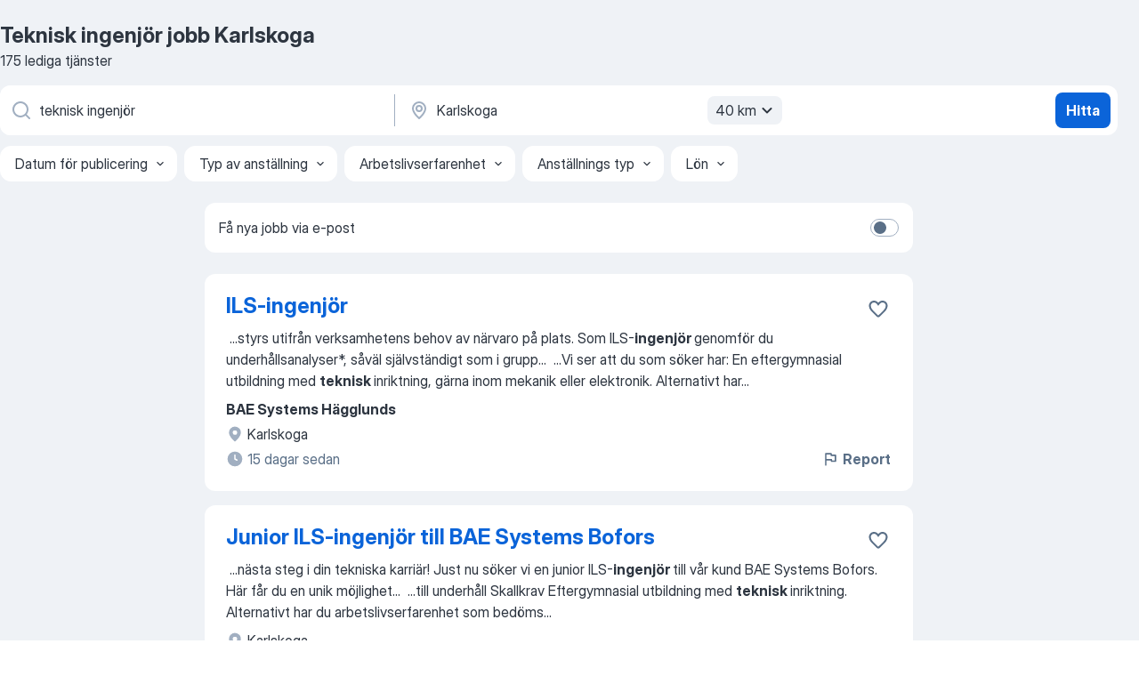

--- FILE ---
content_type: text/html
request_url: https://se.jooble.org/jobb-teknisk-ingenj%C3%B6r/Karlskoga
body_size: 97499
content:
<!DOCTYPE html><html lang="sv" xmlns="http://www.w3.org/1999/xhtml"><head><meta charset="utf-8"><link data-chunk="app" rel="stylesheet" href="/assets/app.7324e65269e8202330a9.css"><link data-chunk="SERP" rel="stylesheet" href="/assets/SERP.04657a1bc3acf7120258.css"><meta name="viewport" content="width=device-width,initial-scale=1.0,maximum-scale=5" /><meta property="og:site_name" content="Jooble" /><meta property="og:locale" content="sv" /><meta property="og:type" content="website" /><meta name="msvalidate.01" content="4E93DB804C5CCCD5B3AFF7486D4B2757" /><meta name="format-detection" content="telephone=no"><link rel="preconnect" href="https://www.googletagmanager.com" /><link rel="preconnect" href="https://www.google-analytics.com" /><link rel="dns-prefetch" href="https://www.google.com" /><link rel="dns-prefetch" href="https://apis.google.com" /><link rel="dns-prefetch" href="https://connect.facebook.net" /><link rel="dns-prefetch" href="https://www.facebook.com" /><link href="https://data-se.jooble.org/assets/fonts/inter-display.css" rel="stylesheet"><link href="https://data-se.jooble.org/assets/fonts/segoe.css" rel="stylesheet"><link rel="apple-touch-icon" href="/assets/images/favicon/ua/apple-touch-icon.png?v=4" /><link rel="apple-touch-icon" sizes="57x57" href="/assets/images/favicon/ua/apple-touch-icon-57x57.png?v=4" /><link rel="apple-touch-icon" sizes="60x60" href="/assets/images/favicon/ua/apple-touch-icon-60x60.png?v=4" /><link rel="apple-touch-icon" sizes="72x72" href="/assets/images/favicon/ua/apple-touch-icon-72x72.png?v=4" /><link rel="apple-touch-icon" sizes="76x76" href="/assets/images/favicon/ua/apple-touch-icon-76x76.png?v=4" /><link rel="apple-touch-icon" sizes="114x114" href="/assets/images/favicon/ua/apple-touch-icon-114x114.png?v=4" /><link rel="apple-touch-icon" sizes="120x120" href="/assets/images/favicon/ua/apple-touch-icon-120x120.png?v=4" /><link rel="apple-touch-icon" sizes="144x144" href="/assets/images/favicon/ua/apple-touch-icon-144x144.png?v=4" /><link rel="apple-touch-icon" sizes="152x152" href="/assets/images/favicon/ua/apple-touch-icon-152x152.png?v=4" /><link rel="apple-touch-icon" sizes="180x180" href="/assets/images/favicon/ua/apple-touch-icon-180x180.png?v=4" /><link rel="icon" type="image/png" sizes="16x16" href="/assets/images/favicon/ua/favicon-16x16.png?v=4"><link rel="icon" type="image/png" sizes="32x32" href="/assets/images/favicon/ua/favicon-32x32.png?v=4"><link rel="icon" type="image/png" sizes="48x48" href="/assets/images/favicon/ua/android-chrome-48x48.png?v=4"><link rel="icon" type="image/png" sizes="96x96" href="/assets/images/favicon/ua/android-chrome-96x96.png?v=4"><link rel="icon" type="image/png" sizes="144x144" href="/assets/images/favicon/ua/android-chrome-144x144.png?v=4"><link rel="icon" type="image/png" sizes="192x192" href="/assets/images/favicon/ua/android-chrome-192x192.png?v=4"><link rel="icon" type="image/png" sizes="194x194" href="/assets/images/favicon/ua/favicon-194x194.png?v=4"><link rel="icon" type="image/png" sizes="256x256" href="/assets/images/favicon/ua/android-chrome-256x256.png?v=4"><link rel="icon" type="image/png" sizes="384x384" href="/assets/images/favicon/ua/android-chrome-384x384.png?v=4"><link rel="icon" type="image/png" sizes="512x512" href="/assets/images/favicon/ua/android-chrome-512x512.png?v=4"><link rel="shortcut icon" type="image/x-icon" href="/assets/images/favicon/ua/favicon-ua.ico?v=4"><link rel="icon" href="/assets/images/favicon/ua/icon.svg?v=4" sizes="any" type="image/svg+xml"><meta name="msapplication-tooltip" content="Jooble"><meta name="msapplication-config" content="/browserconfig.xml"><meta name="msapplication-TileColor" content="#ffffff"><meta name="msapplication-TileImage" content="/assets/images/favicon/ua/mstile-144x144.png?v=4"><meta name="theme-color" content="#ffffff"><meta name="ir-site-verification-token" content="-1337664224"><script type="text/javascript" charset="utf-8">(function(g,o){g[o]=g[o]||function(){(g[o]['q']=g[o]['q']||[]).push(arguments)},g[o]['t']=1*new Date})(window,'_googCsa'); </script><script>!function(){if('PerformanceLongTaskTiming' in window) {var g=window.__tti={e:[]};g.o = new PerformanceObserver(function(l){g.e = g.e.concat(l.getEntries())});g.o.observe({entryTypes:['longtask']})}}();</script><script>!function(){var e,t,n,i,r={passive:!0,capture:!0},a=new Date,o=function(){i=[],t=-1,e=null,f(addEventListener)},c=function(i,r){e||(e=r,t=i,n=new Date,f(removeEventListener),u())},u=function(){if(t>=0&&t<n-a){var r={entryType:"first-input",name:e.type,target:e.target,cancelable:e.cancelable,startTime:e.timeStamp,processingStart:e.timeStamp+t};i.forEach((function(e){e(r)})),i=[]}},s=function(e){if(e.cancelable){var t=(e.timeStamp>1e12?new Date:performance.now())-e.timeStamp;"pointerdown"==e.type?function(e,t){var n=function(){c(e,t),a()},i=function(){a()},a=function(){removeEventListener("pointerup",n,r),removeEventListener("pointercancel",i,r)};addEventListener("pointerup",n,r),addEventListener("pointercancel",i,r)}(t,e):c(t,e)}},f=function(e){["mousedown","keydown","touchstart","pointerdown"].forEach((function(t){return e(t,s,r)}))},p="hidden"===document.visibilityState?0:1/0;addEventListener("visibilitychange",(function e(t){"hidden"===document.visibilityState&&(p=t.timeStamp,removeEventListener("visibilitychange",e,!0))}),!0);o(),self.webVitals={firstInputPolyfill:function(e){i.push(e),u()},resetFirstInputPolyfill:o,get firstHiddenTime(){return p}}}();</script><title data-rh="true">Teknisk ingenjör jobb Karlskoga - 175 aktuella lediga jobb - Jooble</title><link data-rh="true" rel="canonical" href="https://se.jooble.org/jobb-teknisk-ingenj%C3%B6r/Karlskoga"/><link data-rh="true" hreflang="sv-SE" rel="alternate" href="https://se.jooble.org/jobb-teknisk-ingenj%C3%B6r/Karlskoga"/><meta data-rh="true" name="keywords" content="Teknisk ingenjör jobb Karlskoga, lediga jobb Teknisk ingenjör Karlskoga, jobb, lediga jobb"/><meta data-rh="true" name="description" content="Sök efter nya Teknisk ingenjör-jobb i Karlskoga. Verifierade arbetsgivare. Ett gratis, snabbt och enkelt sätt att hitta ett jobb med 47.000+ annonser i Karlskoga och andra stora städer i Sverige."/><meta data-rh="true" property="og:image" content="/assets/images/open_graph/og_image.png"/><meta data-rh="true" property="og:url" content="https://se.jooble.org/jobb-teknisk-ingenj%C3%B6r/Karlskoga"/><meta data-rh="true" property="og:title" content="Teknisk ingenjör jobb Karlskoga - 175 aktuella lediga jobb - Jooble"/><meta data-rh="true" property="og:description" content="Sök efter nya Teknisk ingenjör-jobb i Karlskoga. Verifierade arbetsgivare. Ett gratis, snabbt och enkelt sätt att hitta ett jobb med 47.000+ annonser i Karlskoga och andra stora städer i Sverige."/><script data-rh="true" type="application/ld+json">{"@context":"https://schema.org","@type":"BreadcrumbList","itemListElement":[[{"@type":"ListItem","position":1,"item":{"@id":"https://se.jooble.org","name":"Jobb"}},{"@type":"ListItem","position":2,"item":{"@id":"https://se.jooble.org/jobb/Karlskoga","name":"Jobb Karlskoga"}},{"@type":"ListItem","position":3,"item":{"@id":"https://se.jooble.org/jobb-teknisk-ingenj%C3%B6r","name":"Teknisk ingenjör"}},{"@type":"ListItem","position":4,"item":{"name":"Teknisk ingenjör Karlskoga"}}]]}</script><script data-rh="true" type="application/ld+json">{"@context":"https://schema.org","@type":"ItemList","numberOfItems":175,"itemListElement":[[{"@type":"ListItem","position":1,"url":"https://se.jooble.org/jdp/-975982522002448077"},{"@type":"ListItem","position":2,"url":"https://se.jooble.org/jdp/7810768751705925440"},{"@type":"ListItem","position":3,"url":"https://se.jooble.org/jdp/-1343382954469524031"},{"@type":"ListItem","position":4,"url":"https://se.jooble.org/jdp/8470057192352291365"},{"@type":"ListItem","position":5,"url":"https://se.jooble.org/jdp/8590193063801213736"},{"@type":"ListItem","position":6,"url":"https://se.jooble.org/jdp/287496586685788239"},{"@type":"ListItem","position":7,"url":"https://se.jooble.org/jdp/-267491573661026639"},{"@type":"ListItem","position":8,"url":"https://se.jooble.org/jdp/245404506010707539"},{"@type":"ListItem","position":9,"url":"https://se.jooble.org/jdp/-8019860435856884524"},{"@type":"ListItem","position":10,"url":"https://se.jooble.org/jdp/-7831126885502673223"},{"@type":"ListItem","position":11,"url":"https://se.jooble.org/jdp/1886598780203348290"},{"@type":"ListItem","position":12,"url":"https://se.jooble.org/jdp/-8619621275423768138"},{"@type":"ListItem","position":13,"url":"https://se.jooble.org/jdp/-3135319665997938786"},{"@type":"ListItem","position":14,"url":"https://se.jooble.org/jdp/-7142771396115124788"},{"@type":"ListItem","position":15,"url":"https://se.jooble.org/jdp/-5934009131478696186"},{"@type":"ListItem","position":16,"url":"https://se.jooble.org/jdp/-405827124364437941"},{"@type":"ListItem","position":17,"url":"https://se.jooble.org/jdp/-6459635962773377939"},{"@type":"ListItem","position":18,"url":"https://se.jooble.org/jdp/1084841211601862761"},{"@type":"ListItem","position":19,"url":"https://se.jooble.org/jdp/-4831137355239975744"},{"@type":"ListItem","position":20,"url":"https://se.jooble.org/jdp/6459689570930954401"},{"@type":"ListItem","position":21,"url":"https://se.jooble.org/jdp/-3590875383379212258"},{"@type":"ListItem","position":22,"url":"https://se.jooble.org/jdp/-3145252235198490515"},{"@type":"ListItem","position":23,"url":"https://se.jooble.org/jdp/-8923595572024504766"},{"@type":"ListItem","position":24,"url":"https://se.jooble.org/jdp/-3172929601216754182"},{"@type":"ListItem","position":25,"url":"https://se.jooble.org/jdp/-4482674583906408465"},{"@type":"ListItem","position":26,"url":"https://se.jooble.org/jdp/-1585419597171948508"},{"@type":"ListItem","position":27,"url":"https://se.jooble.org/jdp/-2544079646420105679"},{"@type":"ListItem","position":28,"url":"https://se.jooble.org/jdp/-1294632605319217945"},{"@type":"ListItem","position":29,"url":"https://se.jooble.org/jdp/-2310486716146883560"},{"@type":"ListItem","position":30,"url":"https://se.jooble.org/jdp/5838697868508233788"}]]}</script></head><body ondragstart="return false"><div id="app"><div class="zR2N9v"><div class="_1G2nM4"><div></div><div id="serpContainer" class="_0CG45k"><div class="+MdXgT"><header class="VavEB9"><div class="qD9dwK"><h1 class="_518B8Z">Teknisk ingenjör jobb Karlskoga</h1><div company="p" class="cXVOTD">175 lediga tjänster</div></div><div class=""><form class="CXE+FW" data-test-name="_searchForm"><div class="tXoMlu"><div class="kySr3o EIHqTW"><div class="H-KSNn"><div class="Y6LTZC RKazSn"><div class="_0vIToK"><svg class="BC4g2E abyhUO gexuVd kPZVKg"><use xlink:href="/assets/sprite.1oxueCVBzlo-hocQRlhy.svg#icon-magnifier-usage"></use></svg><input id="input_:R55j8h:" class="_2cXMBT aHpE4r _5sX2B+" placeholder="Jag letar efter lediga tjänster..." type="text" spellcheck="false" name="keyword" autoComplete="off" autoCapitalize="off" data-test-name="_searchFormKeywordInput" aria-label="Vilken anställning letar du efter?" value="teknisk ingenjör"/></div></div></div></div><div class="kySr3o _9+Weu7"><div class="H-KSNn"><div class="Y6LTZC RKazSn"><div class="_0vIToK"><svg class="BC4g2E abyhUO gexuVd kPZVKg"><use xlink:href="/assets/sprite.1oxueCVBzlo-hocQRlhy.svg#icon-map_marker-usage"></use></svg><input id="tbRegion" class="_2cXMBT aHpE4r _5sX2B+" placeholder="I regionen..." type="text" spellcheck="false" name="region" autoComplete="off" autoCapitalize="off" data-test-name="_searchFormRegionInput" aria-label="Ange i vilken stad du söker jobb" value="Karlskoga"/></div><div class="hQwOE1"><div class="-xWR9w" data-test-name="_radiusSelect"><button type="button" class="VMdYVt i6dNg1 oUsVL7 -A9fYs mO9zne">40 km<span class="njVmSf"><svg class="KaSFrq JAzKjj GM7Sgs MQl7R9"><use xlink:href="/assets/sprite.1oxueCVBzlo-hocQRlhy.svg#icon-chevron_down-usage"></use></svg></span></button></div></div></div></div></div></div><button type="submit" class="VMdYVt i6dNg1 oUsVL7 xVPKbj ZuTpxY">Hitta</button></form></div><div class="p7hDF8"><div class="apmZrt" data-test-name="_smartTagsFilter" role="region" aria-label="Filters"><button type="button" class="wYznI5"><span class="_1apRDx">Datum för publicering</span><svg class="KaSFrq DuJhnH GM7Sgs _398Jb4"><use xlink:href="/assets/sprite.1oxueCVBzlo-hocQRlhy.svg#icon-chevron_down-usage"></use></svg></button><button type="button" class="wYznI5"><span class="_1apRDx">Typ av anställning</span><svg class="KaSFrq DuJhnH GM7Sgs _398Jb4"><use xlink:href="/assets/sprite.1oxueCVBzlo-hocQRlhy.svg#icon-chevron_down-usage"></use></svg></button><button type="button" class="wYznI5"><span class="_1apRDx">Arbetslivserfarenhet</span><svg class="KaSFrq DuJhnH GM7Sgs _398Jb4"><use xlink:href="/assets/sprite.1oxueCVBzlo-hocQRlhy.svg#icon-chevron_down-usage"></use></svg></button><button type="button" class="wYznI5"><span class="_1apRDx">Anställnings typ</span><svg class="KaSFrq DuJhnH GM7Sgs _398Jb4"><use xlink:href="/assets/sprite.1oxueCVBzlo-hocQRlhy.svg#icon-chevron_down-usage"></use></svg></button><button type="button" class="wYznI5"><span class="_1apRDx">Lön</span><svg class="KaSFrq DuJhnH GM7Sgs _398Jb4"><use xlink:href="/assets/sprite.1oxueCVBzlo-hocQRlhy.svg#icon-chevron_down-usage"></use></svg></button></div></div></header><div class="y+s7YY"><div class="Amjssv"><main class="toVmC+" role="main"><div class="NeCPdn" id="topBarContainer"><div class="dKIuea"><div class="pfddcp xPgV1+"><div class="Z7rxKJ"><span class="ahUpuK">Få nya jobb via e-post</span><div class="rV3P9b H6hBvI RDT4pD seXaaO"><input id="SubscriptionSwitcher" type="checkbox" tabindex="-1" aria-label="SubscriptionSwitcher"/><label for="SubscriptionSwitcher" tabindex="0" role="switch" aria-checked="false" data-focus-target="SubscriptionSwitcher"><span data-switch="pill" data-caption="false"><span data-switch="round"></span></span></label></div></div></div></div></div><div class="bXbgrv" id="serpContent"><div><div class="infinite-scroll-component__outerdiv"><div class="infinite-scroll-component ZbPfXY _serpContentBlock" style="height:auto;overflow:auto;-webkit-overflow-scrolling:touch"><div><ul class="kiBEcn"><li></li><li><div id="-975982522002448077" data-test-name="_jobCard" class="+n4WEb rHG1ci"><div class="_9q4Aij"><h2 class="jA9gFS dUatPc"><a class="_8w9Ce2 tUC4Fj _6i4Nb0 wtCvxI job_card_link" target="_blank" href="https://se.jooble.org/jdp/-975982522002448077">ILS-ingenjör</a></h2><div class="_5A-eEY"><div class="Bdpujj"><button type="button" class="ZapzXe _9WpygY XEfYdx JFkX+L vMdXr7 RNbuqd" data-test-name="jobFavoritesButton__-975982522002448077" aria-label="Spara den lediga tjänsten i favoriter"><span class="H2e2t1 +gVFyQ"><svg class="KaSFrq JAzKjj _0ng4na"><use xlink:href="/assets/sprite.1oxueCVBzlo-hocQRlhy.svg#icon-heart_outline-usage"></use></svg></span></button></div></div></div><div><div class="QZH8mt"><div class="GEyos4">&nbsp;...<span>styrs utifrån verksamhetens behov av närvaro på plats.
Som ILS-</span><b>ingenjör </b><span>genomför du underhållsanalyser*, såväl självständigt som i grupp</span>...&nbsp;&nbsp;...<span>Vi ser att du som söker har:
En eftergymnasial utbildning med </span><b>teknisk </b><span>inriktning, gärna inom mekanik eller elektronik. Alternativt har</span>...&nbsp;</div><div class="rvi8+s"></div></div><div class="L4BhzZ wrapper__new_tags_design bLrJMm"><div class="j+648w"><button type="button" class="ZapzXe _9WpygY JFkX+L vMdXr7 _9ofHq7" data-test-name="_reportJobButtonSerp"><span class="H2e2t1 w87w0E"><svg class="KaSFrq xY3sEm _0ng4na cS9jE1"><use xlink:href="/assets/sprite.1oxueCVBzlo-hocQRlhy.svg#icon-flag-usage"></use></svg></span>Report</button></div><div class="E6E0jY"><div class="pXyhD4 VeoRvG"><div class="heru4z"><p class="z6WlhX" data-test-name="_companyName">BAE Systems Hägglunds</p></div></div><div class="blapLw gj1vO6 fhg31q nxYYVJ" tabindex="-1"><svg class="BC4g2E c6AqqO gexuVd kE3ssB DlQ0Ty icon_gray_soft mdorqd"><use xlink:href="/assets/sprite.1oxueCVBzlo-hocQRlhy.svg#icon-map_marker_filled-usage"></use></svg><div class="caption NTRJBV">Karlskoga</div></div><div class="blapLw gj1vO6 fhg31q fGYTou"><svg class="BC4g2E c6AqqO gexuVd kE3ssB DlQ0Ty icon_gray_soft jjtReA"><use xlink:href="/assets/sprite.1oxueCVBzlo-hocQRlhy.svg#icon-clock_filled-usage"></use></svg><div class="caption Vk-5Da">15 dagar sedan</div></div></div></div></div></div></li><li><div id="7810768751705925440" data-test-name="_jobCard" class="+n4WEb rHG1ci"><div class="_9q4Aij"><h2 class="jA9gFS dUatPc"><a class="_8w9Ce2 tUC4Fj _6i4Nb0 wtCvxI job_card_link" target="_blank" href="https://se.jooble.org/jdp/7810768751705925440">Junior ILS-ingenjör till BAE Systems Bofors</a></h2><div class="_5A-eEY"><div class="Bdpujj"><button type="button" class="ZapzXe _9WpygY XEfYdx JFkX+L vMdXr7 RNbuqd" data-test-name="jobFavoritesButton__7810768751705925440" aria-label="Spara den lediga tjänsten i favoriter"><span class="H2e2t1 +gVFyQ"><svg class="KaSFrq JAzKjj _0ng4na"><use xlink:href="/assets/sprite.1oxueCVBzlo-hocQRlhy.svg#icon-heart_outline-usage"></use></svg></span></button></div></div></div><div><div class="QZH8mt"><div class="GEyos4">&nbsp;...<span>nästa steg i din tekniska karriär! Just nu söker vi en junior ILS-</span><b>ingenjör </b><span>till vår kund BAE Systems Bofors. Här får du en unik möjlighet</span>...&nbsp;&nbsp;...<span>till underhåll 
 Skallkrav 

 Eftergymnasial utbildning med </span><b>teknisk </b><span>inriktning. Alternativt har du arbetslivserfarenhet som bedöms</span>...&nbsp;</div><div class="rvi8+s"></div></div><div class="L4BhzZ wrapper__new_tags_design bLrJMm"><div class="j+648w"><button type="button" class="ZapzXe _9WpygY JFkX+L vMdXr7 _9ofHq7" data-test-name="_reportJobButtonSerp"><span class="H2e2t1 w87w0E"><svg class="KaSFrq xY3sEm _0ng4na cS9jE1"><use xlink:href="/assets/sprite.1oxueCVBzlo-hocQRlhy.svg#icon-flag-usage"></use></svg></span>Report</button></div><div class="E6E0jY"><div class="blapLw gj1vO6 fhg31q nxYYVJ" tabindex="-1"><svg class="BC4g2E c6AqqO gexuVd kE3ssB DlQ0Ty icon_gray_soft mdorqd"><use xlink:href="/assets/sprite.1oxueCVBzlo-hocQRlhy.svg#icon-map_marker_filled-usage"></use></svg><div class="caption NTRJBV">Karlskoga</div></div><div class="blapLw gj1vO6 fhg31q fGYTou"><svg class="BC4g2E c6AqqO gexuVd kE3ssB DlQ0Ty icon_gray_soft jjtReA"><use xlink:href="/assets/sprite.1oxueCVBzlo-hocQRlhy.svg#icon-clock_filled-usage"></use></svg><div class="caption Vk-5Da">29 dagar sedan</div></div></div></div></div></div></li><li><div id="-1343382954469524031" data-test-name="_jobCard" class="+n4WEb rHG1ci"><div class="_9q4Aij"><h2 class="jA9gFS dUatPc"><a class="_8w9Ce2 tUC4Fj _6i4Nb0 wtCvxI job_card_link" target="_blank" href="https://se.jooble.org/jdp/-1343382954469524031">Teknisk koordinator/Ändringstekniker till BAE Systems Bofors</a></h2><div class="_5A-eEY"><div class="Bdpujj"><button type="button" class="ZapzXe _9WpygY XEfYdx JFkX+L vMdXr7 RNbuqd" data-test-name="jobFavoritesButton__-1343382954469524031" aria-label="Spara den lediga tjänsten i favoriter"><span class="H2e2t1 +gVFyQ"><svg class="KaSFrq JAzKjj _0ng4na"><use xlink:href="/assets/sprite.1oxueCVBzlo-hocQRlhy.svg#icon-heart_outline-usage"></use></svg></span></button></div></div></div><div><div class="QZH8mt"><div class="GEyos4">&nbsp;...<span>Säkerställa att uppdaterat material kommer in på lagret eller byts ut på monterade produkter, även ute hos kund vid behov 
 Skallkrav 

 </span><b>Teknisk </b><span>eftergymnasial utbildning 
 Stort intresse för teknik och mekanik 
 Mycket god systemvana 
 Svenskt medborgarskap då tjänsten är</span>...&nbsp;</div><div class="rvi8+s"></div></div><div class="L4BhzZ wrapper__new_tags_design bLrJMm"><div class="j+648w"><button type="button" class="ZapzXe _9WpygY JFkX+L vMdXr7 _9ofHq7" data-test-name="_reportJobButtonSerp"><span class="H2e2t1 w87w0E"><svg class="KaSFrq xY3sEm _0ng4na cS9jE1"><use xlink:href="/assets/sprite.1oxueCVBzlo-hocQRlhy.svg#icon-flag-usage"></use></svg></span>Report</button></div><div class="E6E0jY"><div class="blapLw gj1vO6 fhg31q nxYYVJ" tabindex="-1"><svg class="BC4g2E c6AqqO gexuVd kE3ssB DlQ0Ty icon_gray_soft mdorqd"><use xlink:href="/assets/sprite.1oxueCVBzlo-hocQRlhy.svg#icon-map_marker_filled-usage"></use></svg><div class="caption NTRJBV">Karlskoga</div></div><div class="blapLw gj1vO6 fhg31q fGYTou"><svg class="BC4g2E c6AqqO gexuVd kE3ssB DlQ0Ty icon_gray_soft jjtReA"><use xlink:href="/assets/sprite.1oxueCVBzlo-hocQRlhy.svg#icon-clock_filled-usage"></use></svg><div class="caption Vk-5Da">28 dagar sedan</div></div></div></div></div></div></li><li><div id="8470057192352291365" data-test-name="_jobCard" class="+n4WEb rHG1ci"><div class="_9q4Aij"><h2 class="jA9gFS dUatPc"><a class="_8w9Ce2 tUC4Fj _6i4Nb0 wtCvxI job_card_link" target="_blank" href="https://se.jooble.org/jdp/8470057192352291365">Projektledare till Partnertech Innovation</a></h2><div class="_5A-eEY"><div class="Bdpujj"><button type="button" class="ZapzXe _9WpygY XEfYdx JFkX+L vMdXr7 RNbuqd" data-test-name="jobFavoritesButton__8470057192352291365" aria-label="Spara den lediga tjänsten i favoriter"><span class="H2e2t1 +gVFyQ"><svg class="KaSFrq JAzKjj _0ng4na"><use xlink:href="/assets/sprite.1oxueCVBzlo-hocQRlhy.svg#icon-heart_outline-usage"></use></svg></span></button></div></div></div><div><div class="QZH8mt"><div class="GEyos4">&nbsp;...<span>Är du en nyfiken </span><b>ingenjör </b><span>med driv, idéer och ett intresse för både teknik och utveckling? 
 Hos PartnerTech Innovation får du vara</span>...&nbsp;&nbsp;...<span>prototyper – från producerbarhetsanalyser till tillverkning 
 Ge </span><b>teknisk </b><span>support till kunder och interna projekt 
 Ta fram teknikstudier</span>...&nbsp;</div><div class="rvi8+s"></div></div><div class="L4BhzZ wrapper__new_tags_design bLrJMm"><div class="j+648w"><button type="button" class="ZapzXe _9WpygY JFkX+L vMdXr7 _9ofHq7" data-test-name="_reportJobButtonSerp"><span class="H2e2t1 w87w0E"><svg class="KaSFrq xY3sEm _0ng4na cS9jE1"><use xlink:href="/assets/sprite.1oxueCVBzlo-hocQRlhy.svg#icon-flag-usage"></use></svg></span>Report</button></div><div class="E6E0jY"><div class="pXyhD4 VeoRvG"><div class="heru4z"><p class="z6WlhX" data-test-name="_companyName">LiNCK</p></div></div><div class="blapLw gj1vO6 fhg31q nxYYVJ" tabindex="-1"><svg class="BC4g2E c6AqqO gexuVd kE3ssB DlQ0Ty icon_gray_soft mdorqd"><use xlink:href="/assets/sprite.1oxueCVBzlo-hocQRlhy.svg#icon-map_marker_filled-usage"></use></svg><div class="caption NTRJBV">Karlskoga</div></div><div class="blapLw gj1vO6 fhg31q fGYTou"><svg class="BC4g2E c6AqqO gexuVd kE3ssB DlQ0Ty icon_gray_soft jjtReA"><use xlink:href="/assets/sprite.1oxueCVBzlo-hocQRlhy.svg#icon-clock_filled-usage"></use></svg><div class="caption Vk-5Da">8 dagar sedan</div></div></div></div></div></div></li><li><div id="8590193063801213736" data-test-name="_jobCard" class="+n4WEb rHG1ci"><div class="_9q4Aij"><h2 class="jA9gFS dUatPc"><a class="_8w9Ce2 tUC4Fj _6i4Nb0 wtCvxI job_card_link" target="_blank" href="https://se.jooble.org/jdp/8590193063801213736">Prototyptekniker till PartnerTech Innovation</a></h2><div class="_5A-eEY"><div class="Bdpujj"><button type="button" class="ZapzXe _9WpygY XEfYdx JFkX+L vMdXr7 RNbuqd" data-test-name="jobFavoritesButton__8590193063801213736" aria-label="Spara den lediga tjänsten i favoriter"><span class="H2e2t1 +gVFyQ"><svg class="KaSFrq JAzKjj _0ng4na"><use xlink:href="/assets/sprite.1oxueCVBzlo-hocQRlhy.svg#icon-heart_outline-usage"></use></svg></span></button></div></div></div><div><div class="QZH8mt"><div class="GEyos4">&nbsp;...<span>Är du en tekniker eller </span><b>ingenjör </b><span>med nyfikenhet, driv och ett stort intresse för teknik, produktion och utveckling?
Hos PartnerTech Innovation</span>...&nbsp;&nbsp;...<span>. 
 Om rollen 
 Vi söker en Prototyptekniker med både </span><b>teknisk </b><span>skicklighet och ett analytiskt sinne. Du kommer att vara en</span>...&nbsp;</div><div class="rvi8+s"></div></div><div class="L4BhzZ wrapper__new_tags_design bLrJMm"><div class="j+648w"><button type="button" class="ZapzXe _9WpygY JFkX+L vMdXr7 _9ofHq7" data-test-name="_reportJobButtonSerp"><span class="H2e2t1 w87w0E"><svg class="KaSFrq xY3sEm _0ng4na cS9jE1"><use xlink:href="/assets/sprite.1oxueCVBzlo-hocQRlhy.svg#icon-flag-usage"></use></svg></span>Report</button></div><div class="E6E0jY"><div class="pXyhD4 VeoRvG"><div class="heru4z"><p class="z6WlhX" data-test-name="_companyName">LiNCK</p></div></div><div class="blapLw gj1vO6 fhg31q nxYYVJ" tabindex="-1"><svg class="BC4g2E c6AqqO gexuVd kE3ssB DlQ0Ty icon_gray_soft mdorqd"><use xlink:href="/assets/sprite.1oxueCVBzlo-hocQRlhy.svg#icon-map_marker_filled-usage"></use></svg><div class="caption NTRJBV">Karlskoga</div></div><div class="blapLw gj1vO6 fhg31q fGYTou"><svg class="BC4g2E c6AqqO gexuVd kE3ssB DlQ0Ty icon_gray_soft jjtReA"><use xlink:href="/assets/sprite.1oxueCVBzlo-hocQRlhy.svg#icon-clock_filled-usage"></use></svg><div class="caption Vk-5Da">2 månader sedan</div></div></div></div></div></div></li><li><div id="287496586685788239" data-test-name="_jobCard" class="+n4WEb rHG1ci"><div class="_9q4Aij"><h2 class="jA9gFS dUatPc"><a class="_8w9Ce2 tUC4Fj _6i4Nb0 wtCvxI job_card_link" target="_blank" href="https://se.jooble.org/jdp/287496586685788239">Elektronikkonstruktör</a></h2><div class="_5A-eEY"><div class="Bdpujj"><button type="button" class="ZapzXe _9WpygY XEfYdx JFkX+L vMdXr7 RNbuqd" data-test-name="jobFavoritesButton__287496586685788239" aria-label="Spara den lediga tjänsten i favoriter"><span class="H2e2t1 +gVFyQ"><svg class="KaSFrq JAzKjj _0ng4na"><use xlink:href="/assets/sprite.1oxueCVBzlo-hocQRlhy.svg#icon-heart_outline-usage"></use></svg></span></button></div></div></div><div><div class="QZH8mt"><div class="GEyos4">&nbsp;...<span>inriktning mot elektronik eller motsvarande
 * 

Några års erfarenhet av hårdvarukonstruktion - analog och digital
 * 

Praktisk </span><b>ingenjör </b><span>inom systemteknik, elektronik och mätteknik

Meriterande:

 * 

Erfarenhet av Mentor Graphics verktyg för elektronikkonstruktion och</span>...&nbsp;</div><div class="rvi8+s"></div></div><div class="L4BhzZ wrapper__new_tags_design bLrJMm"><div class="j+648w"><button type="button" class="ZapzXe _9WpygY JFkX+L vMdXr7 _9ofHq7" data-test-name="_reportJobButtonSerp"><span class="H2e2t1 w87w0E"><svg class="KaSFrq xY3sEm _0ng4na cS9jE1"><use xlink:href="/assets/sprite.1oxueCVBzlo-hocQRlhy.svg#icon-flag-usage"></use></svg></span>Report</button></div><div class="E6E0jY"><div class="pXyhD4 VeoRvG"><div class="heru4z"><p class="z6WlhX" data-test-name="_companyName">SAAB AB</p></div></div><div class="blapLw gj1vO6 fhg31q nxYYVJ" tabindex="-1"><svg class="BC4g2E c6AqqO gexuVd kE3ssB DlQ0Ty icon_gray_soft mdorqd"><use xlink:href="/assets/sprite.1oxueCVBzlo-hocQRlhy.svg#icon-map_marker_filled-usage"></use></svg><div class="caption NTRJBV">Karlskoga</div></div><div class="blapLw gj1vO6 fhg31q fGYTou"><svg class="BC4g2E c6AqqO gexuVd kE3ssB DlQ0Ty icon_gray_soft jjtReA"><use xlink:href="/assets/sprite.1oxueCVBzlo-hocQRlhy.svg#icon-clock_filled-usage"></use></svg><div class="caption Vk-5Da">3 dagar sedan</div></div></div></div></div></div></li><li><div id="-267491573661026639" data-test-name="_jobCard" class="+n4WEb rHG1ci"><div class="_9q4Aij"><h2 class="jA9gFS dUatPc"><a class="_8w9Ce2 tUC4Fj _6i4Nb0 wtCvxI job_card_link" target="_blank" href="https://se.jooble.org/jdp/-267491573661026639">Vi söker processingenjörer!</a></h2><div class="_5A-eEY"><div class="Bdpujj"><button type="button" class="ZapzXe _9WpygY XEfYdx JFkX+L vMdXr7 RNbuqd" data-test-name="jobFavoritesButton__-267491573661026639" aria-label="Spara den lediga tjänsten i favoriter"><span class="H2e2t1 +gVFyQ"><svg class="KaSFrq JAzKjj _0ng4na"><use xlink:href="/assets/sprite.1oxueCVBzlo-hocQRlhy.svg#icon-heart_outline-usage"></use></svg></span></button></div></div></div><div><div class="QZH8mt"><div class="GEyos4">&nbsp;...<span>kostnadseffektivt sätt som uppfyller överenskomna krav i fråga om kvalitet och leveranstid till uppdragsgivare. 
"Det bästa med att vara </span><b>ingenjör </b><span>på Eurenco är att man får vara med från ax till limpa. Man får vara inblandad i mycket och ta ett stort ansvar, samtidigt som det</span>...&nbsp;</div><div class="rvi8+s"></div></div><div class="L4BhzZ wrapper__new_tags_design bLrJMm"><div class="j+648w"><button type="button" class="ZapzXe _9WpygY JFkX+L vMdXr7 _9ofHq7" data-test-name="_reportJobButtonSerp"><span class="H2e2t1 w87w0E"><svg class="KaSFrq xY3sEm _0ng4na cS9jE1"><use xlink:href="/assets/sprite.1oxueCVBzlo-hocQRlhy.svg#icon-flag-usage"></use></svg></span>Report</button></div><div class="E6E0jY"><div class="pXyhD4 VeoRvG"><div class="heru4z"><p class="z6WlhX" data-test-name="_companyName">Oak Consultant Group AB</p></div></div><div class="blapLw gj1vO6 fhg31q nxYYVJ" tabindex="-1"><svg class="BC4g2E c6AqqO gexuVd kE3ssB DlQ0Ty icon_gray_soft mdorqd"><use xlink:href="/assets/sprite.1oxueCVBzlo-hocQRlhy.svg#icon-map_marker_filled-usage"></use></svg><div class="caption NTRJBV">Karlskoga</div></div><div class="blapLw gj1vO6 fhg31q fGYTou"><svg class="BC4g2E c6AqqO gexuVd kE3ssB DlQ0Ty icon_gray_soft jjtReA"><use xlink:href="/assets/sprite.1oxueCVBzlo-hocQRlhy.svg#icon-clock_filled-usage"></use></svg><div class="caption Vk-5Da">en månad sedan</div></div></div></div></div></div></li><li></li><li><div id="245404506010707539" data-test-name="_jobCard" class="+n4WEb rHG1ci"><div class="_9q4Aij"><h2 class="jA9gFS dUatPc"><a class="_8w9Ce2 tUC4Fj _6i4Nb0 wtCvxI job_card_link" target="_blank" href="https://se.jooble.org/jdp/245404506010707539">System Safety Engineer</a></h2><div class="_5A-eEY"><div class="Bdpujj"><button type="button" class="ZapzXe _9WpygY XEfYdx JFkX+L vMdXr7 RNbuqd" data-test-name="jobFavoritesButton__245404506010707539" aria-label="Spara den lediga tjänsten i favoriter"><span class="H2e2t1 +gVFyQ"><svg class="KaSFrq JAzKjj _0ng4na"><use xlink:href="/assets/sprite.1oxueCVBzlo-hocQRlhy.svg#icon-heart_outline-usage"></use></svg></span></button></div></div></div><div><div class="QZH8mt"><div class="GEyos4">&nbsp;...<span>konstruktion, kravställning och verifieringsunderlag för att kunna uppnå ett säkert system.

Hos oss får du fortsätta utvecklas som </span><b>ingenjör </b><span>inom systemsäkerhet.

Din profil 

Som person är du detaljorienterad, men klarar samtidigt av att se helheten. Du är nyfiken och</span>...&nbsp;</div><div class="rvi8+s"></div></div><div class="L4BhzZ wrapper__new_tags_design bLrJMm"><div class="j+648w"><button type="button" class="ZapzXe _9WpygY JFkX+L vMdXr7 _9ofHq7" data-test-name="_reportJobButtonSerp"><span class="H2e2t1 w87w0E"><svg class="KaSFrq xY3sEm _0ng4na cS9jE1"><use xlink:href="/assets/sprite.1oxueCVBzlo-hocQRlhy.svg#icon-flag-usage"></use></svg></span>Report</button></div><div class="E6E0jY"><div class="pXyhD4 VeoRvG"><div class="heru4z"><p class="z6WlhX" data-test-name="_companyName">SAAB AB</p></div></div><div class="blapLw gj1vO6 fhg31q nxYYVJ" tabindex="-1"><svg class="BC4g2E c6AqqO gexuVd kE3ssB DlQ0Ty icon_gray_soft mdorqd"><use xlink:href="/assets/sprite.1oxueCVBzlo-hocQRlhy.svg#icon-map_marker_filled-usage"></use></svg><div class="caption NTRJBV">Karlskoga</div></div><div class="blapLw gj1vO6 fhg31q fGYTou"><svg class="BC4g2E c6AqqO gexuVd kE3ssB DlQ0Ty icon_gray_soft jjtReA"><use xlink:href="/assets/sprite.1oxueCVBzlo-hocQRlhy.svg#icon-clock_filled-usage"></use></svg><div class="caption Vk-5Da">26 dagar sedan</div></div></div></div></div></div></li><li><div id="-8019860435856884524" data-test-name="_jobCard" class="+n4WEb rHG1ci"><div class="_9q4Aij"><h2 class="jA9gFS dUatPc"><a class="_8w9Ce2 tUC4Fj _6i4Nb0 wtCvxI job_card_link" target="_blank" href="https://se.jooble.org/jdp/-8019860435856884524">Processingenjör</a></h2><div class="_5A-eEY"><div class="Bdpujj"><button type="button" class="ZapzXe _9WpygY XEfYdx JFkX+L vMdXr7 RNbuqd" data-test-name="jobFavoritesButton__-8019860435856884524" aria-label="Spara den lediga tjänsten i favoriter"><span class="H2e2t1 +gVFyQ"><svg class="KaSFrq JAzKjj _0ng4na"><use xlink:href="/assets/sprite.1oxueCVBzlo-hocQRlhy.svg#icon-heart_outline-usage"></use></svg></span></button></div></div></div><div><div class="QZH8mt"><div class="GEyos4">&nbsp;...<span>är ett internationellt bolag som designar och projekterar avancerade processanläggningar till kunder världen över. Här får du som </span><b>ingenjör </b><span>möjlighet att följa processerna hela vägen – från de första simuleringarna till en färdig anläggning i drift. 
 Du blir en del av</span>...&nbsp;</div><div class="rvi8+s"></div></div><div class="L4BhzZ wrapper__new_tags_design bLrJMm"><div class="j+648w"><button type="button" class="ZapzXe _9WpygY JFkX+L vMdXr7 _9ofHq7" data-test-name="_reportJobButtonSerp"><span class="H2e2t1 w87w0E"><svg class="KaSFrq xY3sEm _0ng4na cS9jE1"><use xlink:href="/assets/sprite.1oxueCVBzlo-hocQRlhy.svg#icon-flag-usage"></use></svg></span>Report</button></div><div class="E6E0jY"><div class="pXyhD4 VeoRvG"><div class="heru4z"><p class="z6WlhX" data-test-name="_companyName">Procruitment</p></div></div><div class="blapLw gj1vO6 fhg31q nxYYVJ" tabindex="-1"><svg class="BC4g2E c6AqqO gexuVd kE3ssB DlQ0Ty icon_gray_soft mdorqd"><use xlink:href="/assets/sprite.1oxueCVBzlo-hocQRlhy.svg#icon-map_marker_filled-usage"></use></svg><div class="caption NTRJBV">Karlskoga</div></div><div class="blapLw gj1vO6 fhg31q fGYTou"><svg class="BC4g2E c6AqqO gexuVd kE3ssB DlQ0Ty icon_gray_soft jjtReA"><use xlink:href="/assets/sprite.1oxueCVBzlo-hocQRlhy.svg#icon-clock_filled-usage"></use></svg><div class="caption Vk-5Da">2 månader sedan</div></div></div></div></div></div></li><li><div id="-7831126885502673223" data-test-name="_jobCard" class="+n4WEb rHG1ci"><div class="_9q4Aij"><h2 class="jA9gFS dUatPc"><a class="_8w9Ce2 tUC4Fj _6i4Nb0 wtCvxI job_card_link" target="_blank" href="https://se.jooble.org/jdp/-7831126885502673223">Automationsingenjör</a></h2><div class="_5A-eEY"><div class="Bdpujj"><button type="button" class="ZapzXe _9WpygY XEfYdx JFkX+L vMdXr7 RNbuqd" data-test-name="jobFavoritesButton__-7831126885502673223" aria-label="Spara den lediga tjänsten i favoriter"><span class="H2e2t1 +gVFyQ"><svg class="KaSFrq JAzKjj _0ng4na"><use xlink:href="/assets/sprite.1oxueCVBzlo-hocQRlhy.svg#icon-heart_outline-usage"></use></svg></span></button></div></div></div><div><div class="QZH8mt"><div class="GEyos4">&nbsp;...<span>är ett internationellt bolag som designar och projekterar avancerade processanläggningar till kunder världen över. Här får du som </span><b>ingenjör </b><span>möjlighet att följa processerna hela vägen – från de första simuleringarna till en färdig anläggning i drift. 
 Som automationsingenjör</span>...&nbsp;</div><div class="rvi8+s"></div></div><div class="L4BhzZ wrapper__new_tags_design bLrJMm"><div class="j+648w"><button type="button" class="ZapzXe _9WpygY JFkX+L vMdXr7 _9ofHq7" data-test-name="_reportJobButtonSerp"><span class="H2e2t1 w87w0E"><svg class="KaSFrq xY3sEm _0ng4na cS9jE1"><use xlink:href="/assets/sprite.1oxueCVBzlo-hocQRlhy.svg#icon-flag-usage"></use></svg></span>Report</button></div><div class="E6E0jY"><div class="pXyhD4 VeoRvG"><div class="heru4z"><p class="z6WlhX" data-test-name="_companyName">Procruitment</p></div></div><div class="blapLw gj1vO6 fhg31q nxYYVJ" tabindex="-1"><svg class="BC4g2E c6AqqO gexuVd kE3ssB DlQ0Ty icon_gray_soft mdorqd"><use xlink:href="/assets/sprite.1oxueCVBzlo-hocQRlhy.svg#icon-map_marker_filled-usage"></use></svg><div class="caption NTRJBV">Karlskoga</div></div><div class="blapLw gj1vO6 fhg31q fGYTou"><svg class="BC4g2E c6AqqO gexuVd kE3ssB DlQ0Ty icon_gray_soft jjtReA"><use xlink:href="/assets/sprite.1oxueCVBzlo-hocQRlhy.svg#icon-clock_filled-usage"></use></svg><div class="caption Vk-5Da">2 månader sedan</div></div></div></div></div></div></li><li><div id="1886598780203348290" data-test-name="_jobCard" class="+n4WEb rHG1ci"><div class="_9q4Aij"><h2 class="jA9gFS dUatPc"><a class="_8w9Ce2 tUC4Fj _6i4Nb0 wtCvxI job_card_link" target="_blank" href="https://se.jooble.org/jdp/1886598780203348290">Systemingenjör Guidance, Navigation and Control - Ground Combat</a></h2><div class="_5A-eEY"><div class="Bdpujj"><button type="button" class="ZapzXe _9WpygY XEfYdx JFkX+L vMdXr7 RNbuqd" data-test-name="jobFavoritesButton__1886598780203348290" aria-label="Spara den lediga tjänsten i favoriter"><span class="H2e2t1 +gVFyQ"><svg class="KaSFrq JAzKjj _0ng4na"><use xlink:href="/assets/sprite.1oxueCVBzlo-hocQRlhy.svg#icon-heart_outline-usage"></use></svg></span></button></div></div></div><div><div class="QZH8mt"><div class="GEyos4">&nbsp;...<span>skillnad på riktigt? Här bidrar du till att skapa trygghet för människor och samhällen. Det du gör spelar roll.

 

Din roll

Som GN&C </span><b>ingenjör </b><span>kommer du spela en viktig roll i utveckling av state-of-the-art guidance, navigation och controlsystem för våra avancerade</span>...&nbsp;</div><div class="rvi8+s"></div></div><div class="L4BhzZ wrapper__new_tags_design bLrJMm"><div class="j+648w"><button type="button" class="ZapzXe _9WpygY JFkX+L vMdXr7 _9ofHq7" data-test-name="_reportJobButtonSerp"><span class="H2e2t1 w87w0E"><svg class="KaSFrq xY3sEm _0ng4na cS9jE1"><use xlink:href="/assets/sprite.1oxueCVBzlo-hocQRlhy.svg#icon-flag-usage"></use></svg></span>Report</button></div><div class="E6E0jY"><div class="pXyhD4 VeoRvG"><div class="heru4z"><p class="z6WlhX" data-test-name="_companyName">SAAB AB</p></div></div><div class="blapLw gj1vO6 fhg31q nxYYVJ" tabindex="-1"><svg class="BC4g2E c6AqqO gexuVd kE3ssB DlQ0Ty icon_gray_soft mdorqd"><use xlink:href="/assets/sprite.1oxueCVBzlo-hocQRlhy.svg#icon-map_marker_filled-usage"></use></svg><div class="caption NTRJBV">Karlskoga</div></div><div class="blapLw gj1vO6 fhg31q fGYTou"><svg class="BC4g2E c6AqqO gexuVd kE3ssB DlQ0Ty icon_gray_soft jjtReA"><use xlink:href="/assets/sprite.1oxueCVBzlo-hocQRlhy.svg#icon-clock_filled-usage"></use></svg><div class="caption Vk-5Da">3 dagar sedan</div></div></div></div></div></div></li><li><div id="-8619621275423768138" data-test-name="_jobCard" class="+n4WEb rHG1ci"><div class="_9q4Aij"><h2 class="jA9gFS dUatPc"><a class="_8w9Ce2 tUC4Fj _6i4Nb0 wtCvxI job_card_link" target="_blank" href="https://se.jooble.org/jdp/-8619621275423768138">Automationsingenjör / PLC-Programmerare</a></h2><div class="_5A-eEY"><div class="Bdpujj"><button type="button" class="ZapzXe _9WpygY XEfYdx JFkX+L vMdXr7 RNbuqd" data-test-name="jobFavoritesButton__-8619621275423768138" aria-label="Spara den lediga tjänsten i favoriter"><span class="H2e2t1 +gVFyQ"><svg class="KaSFrq JAzKjj _0ng4na"><use xlink:href="/assets/sprite.1oxueCVBzlo-hocQRlhy.svg#icon-heart_outline-usage"></use></svg></span></button></div></div></div><div><div class="QZH8mt"><div class="GEyos4">&nbsp;...<span>stark vilja att ta nästa steg i din karriär? Då kan tjänsten hos oss vara perfekt för dig! 
 Om jobbet  I rollen som Automations </span><b>ingenjör </b><span>/ PLC-programmerare arbetar du i vår kunds systemavdelning med inriktningen att vara delaktig i projekt inom deras maskinavdelning</span>...&nbsp;</div><div class="rvi8+s"></div></div><div class="L4BhzZ wrapper__new_tags_design bLrJMm"><div class="j+648w"><button type="button" class="ZapzXe _9WpygY JFkX+L vMdXr7 _9ofHq7" data-test-name="_reportJobButtonSerp"><span class="H2e2t1 w87w0E"><svg class="KaSFrq xY3sEm _0ng4na cS9jE1"><use xlink:href="/assets/sprite.1oxueCVBzlo-hocQRlhy.svg#icon-flag-usage"></use></svg></span>Report</button></div><div class="E6E0jY"><div class="pXyhD4 VeoRvG"><div class="heru4z"><p class="z6WlhX" data-test-name="_companyName">Rego Technology AB</p></div></div><div class="blapLw gj1vO6 fhg31q nxYYVJ" tabindex="-1"><svg class="BC4g2E c6AqqO gexuVd kE3ssB DlQ0Ty icon_gray_soft mdorqd"><use xlink:href="/assets/sprite.1oxueCVBzlo-hocQRlhy.svg#icon-map_marker_filled-usage"></use></svg><div class="caption NTRJBV">Karlskoga</div></div><div class="blapLw gj1vO6 fhg31q fGYTou"><svg class="BC4g2E c6AqqO gexuVd kE3ssB DlQ0Ty icon_gray_soft jjtReA"><use xlink:href="/assets/sprite.1oxueCVBzlo-hocQRlhy.svg#icon-clock_filled-usage"></use></svg><div class="caption Vk-5Da">en månad sedan</div></div></div></div></div></div></li><li><div id="-3135319665997938786" data-test-name="_jobCard" class="+n4WEb rHG1ci"><div class="_9q4Aij"><h2 class="jA9gFS dUatPc"><a class="_8w9Ce2 tUC4Fj _6i4Nb0 wtCvxI job_card_link" target="_blank" href="https://se.jooble.org/jdp/-3135319665997938786">Ingenjörer och specialister till Försvarsindustrin</a></h2><div class="_5A-eEY"><div class="Bdpujj"><button type="button" class="ZapzXe _9WpygY XEfYdx JFkX+L vMdXr7 RNbuqd" data-test-name="jobFavoritesButton__-3135319665997938786" aria-label="Spara den lediga tjänsten i favoriter"><span class="H2e2t1 +gVFyQ"><svg class="KaSFrq JAzKjj _0ng4na"><use xlink:href="/assets/sprite.1oxueCVBzlo-hocQRlhy.svg#icon-heart_outline-usage"></use></svg></span></button></div></div></div><div><div class="QZH8mt"><div class="GEyos4">&nbsp;...<span>är ditt arbete inte bara viktigt – det är avgörande för att skydda samhällen och bidra till nationell och global säkerhet. 
 Som  </span><b>ingenjör </b><span> jobbar du med avancerade system inom flyg, radar, elektronik och försvarsteknik – med fokus på att lösa komplexa problem där</span>...&nbsp;</div><div class="rvi8+s"></div></div><div class="L4BhzZ wrapper__new_tags_design bLrJMm"><div class="j+648w"><button type="button" class="ZapzXe _9WpygY JFkX+L vMdXr7 _9ofHq7" data-test-name="_reportJobButtonSerp"><span class="H2e2t1 w87w0E"><svg class="KaSFrq xY3sEm _0ng4na cS9jE1"><use xlink:href="/assets/sprite.1oxueCVBzlo-hocQRlhy.svg#icon-flag-usage"></use></svg></span>Report</button></div><div class="E6E0jY"><div class="pXyhD4 VeoRvG"><div class="heru4z"><p class="z6WlhX" data-test-name="_companyName">HiQ</p></div></div><div class="blapLw gj1vO6 fhg31q nxYYVJ" tabindex="-1"><svg class="BC4g2E c6AqqO gexuVd kE3ssB DlQ0Ty icon_gray_soft mdorqd"><use xlink:href="/assets/sprite.1oxueCVBzlo-hocQRlhy.svg#icon-map_marker_filled-usage"></use></svg><div class="caption NTRJBV">Karlskoga</div></div><div class="blapLw gj1vO6 fhg31q fGYTou"><svg class="BC4g2E c6AqqO gexuVd kE3ssB DlQ0Ty icon_gray_soft jjtReA"><use xlink:href="/assets/sprite.1oxueCVBzlo-hocQRlhy.svg#icon-clock_filled-usage"></use></svg><div class="caption Vk-5Da">2 månader sedan</div></div></div></div></div></div></li><li><div id="-7142771396115124788" data-test-name="_jobCard" class="+n4WEb rHG1ci"><div class="_9q4Aij"><h2 class="jA9gFS dUatPc"><a class="_8w9Ce2 tUC4Fj _6i4Nb0 wtCvxI job_card_link" target="_blank" href="https://se.jooble.org/jdp/-7142771396115124788">Industrialiseringsingenjör</a></h2><div class="_5A-eEY"><div class="Bdpujj"><button type="button" class="ZapzXe _9WpygY XEfYdx JFkX+L vMdXr7 RNbuqd" data-test-name="jobFavoritesButton__-7142771396115124788" aria-label="Spara den lediga tjänsten i favoriter"><span class="H2e2t1 +gVFyQ"><svg class="KaSFrq JAzKjj _0ng4na"><use xlink:href="/assets/sprite.1oxueCVBzlo-hocQRlhy.svg#icon-heart_outline-usage"></use></svg></span></button></div></div></div><div><div class="QZH8mt"><div class="GEyos4">&nbsp;...<span>för serieproduktion.

- Säkerställa att design uppfyller krav på kvalitet, arbetsmiljö, kundkrav och produktionsmål.

- Fungera som </span><b>teknisk </b><span>brygga mellan produktutveckling och produktion.

- Driva och delta i industrialiseringsrelaterade processer och</span>...&nbsp;</div><div class="rvi8+s"></div></div><div class="L4BhzZ wrapper__new_tags_design bLrJMm"><div class="j+648w"><button type="button" class="ZapzXe _9WpygY JFkX+L vMdXr7 _9ofHq7" data-test-name="_reportJobButtonSerp"><span class="H2e2t1 w87w0E"><svg class="KaSFrq xY3sEm _0ng4na cS9jE1"><use xlink:href="/assets/sprite.1oxueCVBzlo-hocQRlhy.svg#icon-flag-usage"></use></svg></span>Report</button></div><div class="E6E0jY"><div class="pXyhD4 VeoRvG"><div class="heru4z"><p class="z6WlhX" data-test-name="_companyName">Poolia AB</p></div></div><div class="blapLw gj1vO6 fhg31q nxYYVJ" tabindex="-1"><svg class="BC4g2E c6AqqO gexuVd kE3ssB DlQ0Ty icon_gray_soft mdorqd"><use xlink:href="/assets/sprite.1oxueCVBzlo-hocQRlhy.svg#icon-map_marker_filled-usage"></use></svg><div class="caption NTRJBV">Karlskoga</div></div><div class="blapLw gj1vO6 fhg31q fGYTou"><svg class="BC4g2E c6AqqO gexuVd kE3ssB DlQ0Ty icon_gray_soft jjtReA"><use xlink:href="/assets/sprite.1oxueCVBzlo-hocQRlhy.svg#icon-clock_filled-usage"></use></svg><div class="caption Vk-5Da">9 dagar sedan</div></div></div></div></div></div></li><li><div id="-5934009131478696186" data-test-name="_jobCard" class="+n4WEb rHG1ci"><div class="_9q4Aij"><h2 class="jA9gFS dUatPc"><a class="_8w9Ce2 tUC4Fj _6i4Nb0 wtCvxI job_card_link" target="_blank" href="https://se.jooble.org/jdp/-5934009131478696186">Mjukvaruarkitekt</a></h2><div class="_5A-eEY"><div class="Bdpujj"><button type="button" class="ZapzXe _9WpygY XEfYdx JFkX+L vMdXr7 RNbuqd" data-test-name="jobFavoritesButton__-5934009131478696186" aria-label="Spara den lediga tjänsten i favoriter"><span class="H2e2t1 +gVFyQ"><svg class="KaSFrq JAzKjj _0ng4na"><use xlink:href="/assets/sprite.1oxueCVBzlo-hocQRlhy.svg#icon-heart_outline-usage"></use></svg></span></button></div></div></div><div><div class="QZH8mt"><div class="GEyos4">&nbsp;...<span>inom applikationsutveckling, högpresterande datorsystem eller liknande områden.

 

I jobbet ingår:

 * 

Ta fram lösningsförslag på </span><b>teknisk </b><span>arkitektur
 * 

Skapa, granska och uppdatera systemdokumentation
 * 

Nära samarbete med den agila produktägaren om prioritering av</span>...&nbsp;</div><div class="rvi8+s"></div></div><div class="L4BhzZ wrapper__new_tags_design bLrJMm"><div class="j+648w"><button type="button" class="ZapzXe _9WpygY JFkX+L vMdXr7 _9ofHq7" data-test-name="_reportJobButtonSerp"><span class="H2e2t1 w87w0E"><svg class="KaSFrq xY3sEm _0ng4na cS9jE1"><use xlink:href="/assets/sprite.1oxueCVBzlo-hocQRlhy.svg#icon-flag-usage"></use></svg></span>Report</button></div><div class="E6E0jY"><div class="pXyhD4 VeoRvG"><div class="heru4z"><p class="z6WlhX" data-test-name="_companyName">SAAB AB</p></div></div><div class="blapLw gj1vO6 fhg31q nxYYVJ" tabindex="-1"><svg class="BC4g2E c6AqqO gexuVd kE3ssB DlQ0Ty icon_gray_soft mdorqd"><use xlink:href="/assets/sprite.1oxueCVBzlo-hocQRlhy.svg#icon-map_marker_filled-usage"></use></svg><div class="caption NTRJBV">Karlskoga</div></div><div class="blapLw gj1vO6 fhg31q fGYTou"><svg class="BC4g2E c6AqqO gexuVd kE3ssB DlQ0Ty icon_gray_soft jjtReA"><use xlink:href="/assets/sprite.1oxueCVBzlo-hocQRlhy.svg#icon-clock_filled-usage"></use></svg><div class="caption Vk-5Da">3 dagar sedan</div></div></div></div></div></div></li><li><div id="-405827124364437941" data-test-name="_jobCard" class="+n4WEb rHG1ci"><div class="_9q4Aij"><h2 class="jA9gFS dUatPc"><a class="_8w9Ce2 tUC4Fj _6i4Nb0 wtCvxI job_card_link" target="_blank" href="https://se.jooble.org/jdp/-405827124364437941">Produktionsberedare</a></h2><div class="_5A-eEY"><div class="Bdpujj"><button type="button" class="ZapzXe _9WpygY XEfYdx JFkX+L vMdXr7 RNbuqd" data-test-name="jobFavoritesButton__-405827124364437941" aria-label="Spara den lediga tjänsten i favoriter"><span class="H2e2t1 +gVFyQ"><svg class="KaSFrq JAzKjj _0ng4na"><use xlink:href="/assets/sprite.1oxueCVBzlo-hocQRlhy.svg#icon-heart_outline-usage"></use></svg></span></button></div></div></div><div><div class="QZH8mt"><div class="GEyos4">&nbsp;...<span>verkstadsindustri inom något av områdena stål, bearbetning eller ytbehandling-Storskaliga, komplexa utvecklingsprojekt och verksamheter-</span><b>Teknisk </b><span>projektledning/-koordinering inom process- eller produktutveckling-Konstruktion och framtagning av produktionsunderlag</span>...&nbsp;</div><div class="rvi8+s"></div></div><div class="L4BhzZ wrapper__new_tags_design bLrJMm"><div class="j+648w"><button type="button" class="ZapzXe _9WpygY JFkX+L vMdXr7 _9ofHq7" data-test-name="_reportJobButtonSerp"><span class="H2e2t1 w87w0E"><svg class="KaSFrq xY3sEm _0ng4na cS9jE1"><use xlink:href="/assets/sprite.1oxueCVBzlo-hocQRlhy.svg#icon-flag-usage"></use></svg></span>Report</button></div><div class="E6E0jY"><div class="pXyhD4 VeoRvG"><div class="heru4z"><p class="z6WlhX" data-test-name="_companyName">Professional Galaxy AB</p></div></div><div class="blapLw gj1vO6 fhg31q nxYYVJ" tabindex="-1"><svg class="BC4g2E c6AqqO gexuVd kE3ssB DlQ0Ty icon_gray_soft mdorqd"><use xlink:href="/assets/sprite.1oxueCVBzlo-hocQRlhy.svg#icon-map_marker_filled-usage"></use></svg><div class="caption NTRJBV">Karlskoga</div></div><div class="blapLw gj1vO6 fhg31q fGYTou"><svg class="BC4g2E c6AqqO gexuVd kE3ssB DlQ0Ty icon_gray_soft jjtReA"><use xlink:href="/assets/sprite.1oxueCVBzlo-hocQRlhy.svg#icon-clock_filled-usage"></use></svg><div class="caption Vk-5Da">9 dagar sedan</div></div></div></div></div></div></li><li><div id="-6459635962773377939" data-test-name="_jobCard" class="+n4WEb rHG1ci"><div class="_9q4Aij"><h2 class="jA9gFS dUatPc"><a class="_8w9Ce2 tUC4Fj _6i4Nb0 wtCvxI job_card_link" target="_blank" href="https://se.jooble.org/jdp/-6459635962773377939">Mjukvaruutvecklare till planeringssystem</a></h2><div class="_5A-eEY"><div class="Bdpujj"><button type="button" class="ZapzXe _9WpygY XEfYdx JFkX+L vMdXr7 RNbuqd" data-test-name="jobFavoritesButton__-6459635962773377939" aria-label="Spara den lediga tjänsten i favoriter"><span class="H2e2t1 +gVFyQ"><svg class="KaSFrq JAzKjj _0ng4na"><use xlink:href="/assets/sprite.1oxueCVBzlo-hocQRlhy.svg#icon-heart_outline-usage"></use></svg></span></button></div></div></div><div><div class="QZH8mt"><div class="GEyos4">&nbsp;...<span>agilt team med vidareutveckling av ett redan världsledande långräckviddigt robotsystem, där ditt bidrag har direkt påverkan på både </span><b>teknisk </b><span>utveckling och projektets framgång.

En central del av rollen är arbetet med Mission Planning för Taurus, som representerar spetsen</span>...&nbsp;</div><div class="rvi8+s"></div></div><div class="L4BhzZ wrapper__new_tags_design bLrJMm"><div class="j+648w"><button type="button" class="ZapzXe _9WpygY JFkX+L vMdXr7 _9ofHq7" data-test-name="_reportJobButtonSerp"><span class="H2e2t1 w87w0E"><svg class="KaSFrq xY3sEm _0ng4na cS9jE1"><use xlink:href="/assets/sprite.1oxueCVBzlo-hocQRlhy.svg#icon-flag-usage"></use></svg></span>Report</button></div><div class="E6E0jY"><div class="pXyhD4 VeoRvG"><div class="heru4z"><p class="z6WlhX" data-test-name="_companyName">SAAB AB</p></div></div><div class="blapLw gj1vO6 fhg31q nxYYVJ" tabindex="-1"><svg class="BC4g2E c6AqqO gexuVd kE3ssB DlQ0Ty icon_gray_soft mdorqd"><use xlink:href="/assets/sprite.1oxueCVBzlo-hocQRlhy.svg#icon-map_marker_filled-usage"></use></svg><div class="caption NTRJBV">Karlskoga</div></div><div class="blapLw gj1vO6 fhg31q fGYTou"><svg class="BC4g2E c6AqqO gexuVd kE3ssB DlQ0Ty icon_gray_soft jjtReA"><use xlink:href="/assets/sprite.1oxueCVBzlo-hocQRlhy.svg#icon-clock_filled-usage"></use></svg><div class="caption Vk-5Da">2 dagar sedan</div></div></div></div></div></div></li><li><div id="1084841211601862761" data-test-name="_jobCard" class="+n4WEb rHG1ci"><div class="_9q4Aij"><h2 class="jA9gFS dUatPc"><a class="_8w9Ce2 tUC4Fj _6i4Nb0 wtCvxI job_card_link" target="_blank" href="https://se.jooble.org/jdp/1084841211601862761">Sektionschef inom elektronik</a></h2><div class="_5A-eEY"><div class="Bdpujj"><button type="button" class="ZapzXe _9WpygY XEfYdx JFkX+L vMdXr7 RNbuqd" data-test-name="jobFavoritesButton__1084841211601862761" aria-label="Spara den lediga tjänsten i favoriter"><span class="H2e2t1 +gVFyQ"><svg class="KaSFrq JAzKjj _0ng4na"><use xlink:href="/assets/sprite.1oxueCVBzlo-hocQRlhy.svg#icon-heart_outline-usage"></use></svg></span></button></div></div></div><div><div class="QZH8mt"><div class="GEyos4">&nbsp;...<span>god kommunikationsförmåga.

Då våra produkter är tekniskt komplexa och världsledande inom många av sina områden, behöver du ha en </span><b>teknisk </b><span>förståelse och kunna sätta dig in i utmaningar kopplat till elektroniksystem.

Vi söker dig som har en ingenjörsexamen eller motsvarande</span>...&nbsp;</div><div class="rvi8+s"></div></div><div class="L4BhzZ wrapper__new_tags_design bLrJMm"><div class="j+648w"><button type="button" class="ZapzXe _9WpygY JFkX+L vMdXr7 _9ofHq7" data-test-name="_reportJobButtonSerp"><span class="H2e2t1 w87w0E"><svg class="KaSFrq xY3sEm _0ng4na cS9jE1"><use xlink:href="/assets/sprite.1oxueCVBzlo-hocQRlhy.svg#icon-flag-usage"></use></svg></span>Report</button></div><div class="E6E0jY"><div class="pXyhD4 VeoRvG"><div class="heru4z"><p class="z6WlhX" data-test-name="_companyName">SAAB AB</p></div></div><div class="blapLw gj1vO6 fhg31q nxYYVJ" tabindex="-1"><svg class="BC4g2E c6AqqO gexuVd kE3ssB DlQ0Ty icon_gray_soft mdorqd"><use xlink:href="/assets/sprite.1oxueCVBzlo-hocQRlhy.svg#icon-map_marker_filled-usage"></use></svg><div class="caption NTRJBV">Karlskoga</div></div><div class="blapLw gj1vO6 fhg31q fGYTou"><svg class="BC4g2E c6AqqO gexuVd kE3ssB DlQ0Ty icon_gray_soft jjtReA"><use xlink:href="/assets/sprite.1oxueCVBzlo-hocQRlhy.svg#icon-clock_filled-usage"></use></svg><div class="caption Vk-5Da">2 dagar sedan</div></div></div></div></div></div></li><li><div id="-4831137355239975744" data-test-name="_jobCard" class="+n4WEb rHG1ci"><div class="_9q4Aij"><h2 class="jA9gFS dUatPc"><a class="_8w9Ce2 tUC4Fj _6i4Nb0 wtCvxI job_card_link" target="_blank" href="https://se.jooble.org/jdp/-4831137355239975744">CNC-Operatör</a></h2><div class="_5A-eEY"><div class="Bdpujj"><button type="button" class="ZapzXe _9WpygY XEfYdx JFkX+L vMdXr7 RNbuqd" data-test-name="jobFavoritesButton__-4831137355239975744" aria-label="Spara den lediga tjänsten i favoriter"><span class="H2e2t1 +gVFyQ"><svg class="KaSFrq JAzKjj _0ng4na"><use xlink:href="/assets/sprite.1oxueCVBzlo-hocQRlhy.svg#icon-heart_outline-usage"></use></svg></span></button></div></div></div><div><div class="QZH8mt"><div class="GEyos4">&nbsp;...<span>Du kommer att arbeta med  korta serier och prototyptillverkning  . Arbetet ställer höga krav på noggrannhet, självständighet och </span><b>teknisk </b><span>förståelse. Du ansvarar för hela processen från ritning till färdig detalj. 
 Ställa in och övervaka CNC-maskiner enligt ritningar</span>...&nbsp;</div><div class="rvi8+s"></div></div><div class="L4BhzZ wrapper__new_tags_design bLrJMm"><div class="j+648w"><button type="button" class="ZapzXe _9WpygY JFkX+L vMdXr7 _9ofHq7" data-test-name="_reportJobButtonSerp"><span class="H2e2t1 w87w0E"><svg class="KaSFrq xY3sEm _0ng4na cS9jE1"><use xlink:href="/assets/sprite.1oxueCVBzlo-hocQRlhy.svg#icon-flag-usage"></use></svg></span>Report</button></div><div class="E6E0jY"><div class="pXyhD4 VeoRvG"><div class="heru4z"><p class="z6WlhX" data-test-name="_companyName">Liberi Eskilstuna AB</p></div></div><div class="blapLw gj1vO6 fhg31q nxYYVJ" tabindex="-1"><svg class="BC4g2E c6AqqO gexuVd kE3ssB DlQ0Ty icon_gray_soft mdorqd"><use xlink:href="/assets/sprite.1oxueCVBzlo-hocQRlhy.svg#icon-map_marker_filled-usage"></use></svg><div class="caption NTRJBV">Karlskoga</div></div><div class="blapLw gj1vO6 fhg31q fGYTou"><svg class="BC4g2E c6AqqO gexuVd kE3ssB DlQ0Ty icon_gray_soft jjtReA"><use xlink:href="/assets/sprite.1oxueCVBzlo-hocQRlhy.svg#icon-clock_filled-usage"></use></svg><div class="caption Vk-5Da">3 dagar sedan</div></div></div></div></div></div></li><li><div id="6459689570930954401" data-test-name="_jobCard" class="+n4WEb rHG1ci"><div class="_9q4Aij"><h2 class="jA9gFS dUatPc"><a class="_8w9Ce2 tUC4Fj _6i4Nb0 wtCvxI job_card_link" target="_blank" href="https://se.jooble.org/jdp/6459689570930954401">Underhållstekniker till PartnerTech</a></h2><div class="_5A-eEY"><div class="Bdpujj"><button type="button" class="ZapzXe _9WpygY XEfYdx JFkX+L vMdXr7 RNbuqd" data-test-name="jobFavoritesButton__6459689570930954401" aria-label="Spara den lediga tjänsten i favoriter"><span class="H2e2t1 +gVFyQ"><svg class="KaSFrq JAzKjj _0ng4na"><use xlink:href="/assets/sprite.1oxueCVBzlo-hocQRlhy.svg#icon-heart_outline-usage"></use></svg></span></button></div></div></div><div><div class="QZH8mt"><div class="GEyos4">&nbsp;...<span>säkerställa driftsäkerheten i vår produktion. Du arbetar nära produktionen och bidrar med expertis inom underhåll, felsökning och </span><b>teknisk </b><span>problemlösning. Tillsammans med kollegor inom underhåll, produktion och teknik arbetar du både operativt och stödjande för att säkerställa</span>...&nbsp;</div><div class="rvi8+s"></div></div><div class="L4BhzZ wrapper__new_tags_design bLrJMm"><div class="j+648w"><button type="button" class="ZapzXe _9WpygY JFkX+L vMdXr7 _9ofHq7" data-test-name="_reportJobButtonSerp"><span class="H2e2t1 w87w0E"><svg class="KaSFrq xY3sEm _0ng4na cS9jE1"><use xlink:href="/assets/sprite.1oxueCVBzlo-hocQRlhy.svg#icon-flag-usage"></use></svg></span>Report</button></div><div class="E6E0jY"><div class="pXyhD4 VeoRvG"><div class="heru4z"><p class="z6WlhX" data-test-name="_companyName">Skill Rekrytering &amp; Bemanning AB</p></div></div><div class="blapLw gj1vO6 fhg31q nxYYVJ" tabindex="-1"><svg class="BC4g2E c6AqqO gexuVd kE3ssB DlQ0Ty icon_gray_soft mdorqd"><use xlink:href="/assets/sprite.1oxueCVBzlo-hocQRlhy.svg#icon-map_marker_filled-usage"></use></svg><div class="caption NTRJBV">Karlskoga</div></div><div class="blapLw gj1vO6 fhg31q fGYTou"><svg class="BC4g2E c6AqqO gexuVd kE3ssB DlQ0Ty icon_gray_soft jjtReA"><use xlink:href="/assets/sprite.1oxueCVBzlo-hocQRlhy.svg#icon-clock_filled-usage"></use></svg><div class="caption Vk-5Da">18 dagar sedan</div></div></div></div></div></div></li><li><div id="-3590875383379212258" data-test-name="_jobCard" class="+n4WEb rHG1ci"><div class="_9q4Aij"><h2 class="jA9gFS dUatPc"><a class="_8w9Ce2 tUC4Fj _6i4Nb0 wtCvxI job_card_link" target="_blank" href="https://se.jooble.org/jdp/-3590875383379212258">Additiv tillverkning specialist</a></h2><div class="_5A-eEY"><div class="Bdpujj"><button type="button" class="ZapzXe _9WpygY XEfYdx JFkX+L vMdXr7 RNbuqd" data-test-name="jobFavoritesButton__-3590875383379212258" aria-label="Spara den lediga tjänsten i favoriter"><span class="H2e2t1 +gVFyQ"><svg class="KaSFrq JAzKjj _0ng4na"><use xlink:href="/assets/sprite.1oxueCVBzlo-hocQRlhy.svg#icon-heart_outline-usage"></use></svg></span></button></div></div></div><div><div class="QZH8mt"><div class="GEyos4">&nbsp;...<span>av additiv tillverkning (AM), gärna med fokus på metallprinting 
~ God förståelse för CNC-teknik och/eller gjutningsprocesser 
~ </span><b>Teknisk </b><span>utbildning inom maskinteknik eller motsvarande 
~ Erfarenhet av DfAM (Design for Additive Manufacturing)
~ Förmåga att leda och genomföra</span>...&nbsp;</div><div class="rvi8+s"></div></div><div class="L4BhzZ wrapper__new_tags_design bLrJMm"><div class="j+648w"><button type="button" class="ZapzXe _9WpygY JFkX+L vMdXr7 _9ofHq7" data-test-name="_reportJobButtonSerp"><span class="H2e2t1 w87w0E"><svg class="KaSFrq xY3sEm _0ng4na cS9jE1"><use xlink:href="/assets/sprite.1oxueCVBzlo-hocQRlhy.svg#icon-flag-usage"></use></svg></span>Report</button></div><div class="E6E0jY"><div class="pXyhD4 VeoRvG"><div class="heru4z"><p class="z6WlhX" data-test-name="_companyName">Avaron AB</p></div></div><div class="blapLw gj1vO6 fhg31q nxYYVJ" tabindex="-1"><svg class="BC4g2E c6AqqO gexuVd kE3ssB DlQ0Ty icon_gray_soft mdorqd"><use xlink:href="/assets/sprite.1oxueCVBzlo-hocQRlhy.svg#icon-map_marker_filled-usage"></use></svg><div class="caption NTRJBV">Karlskoga</div></div><div class="blapLw gj1vO6 fhg31q fGYTou"><svg class="BC4g2E c6AqqO gexuVd kE3ssB DlQ0Ty icon_gray_soft jjtReA"><use xlink:href="/assets/sprite.1oxueCVBzlo-hocQRlhy.svg#icon-clock_filled-usage"></use></svg><div class="caption Vk-5Da">3 dagar sedan</div></div></div></div></div></div></li><li><div id="-3145252235198490515" data-test-name="_jobCard" class="+n4WEb rHG1ci"><div class="_9q4Aij"><h2 class="jA9gFS dUatPc"><a class="_8w9Ce2 tUC4Fj _6i4Nb0 wtCvxI job_card_link" target="_blank" href="https://se.jooble.org/jdp/-3145252235198490515">NOC Tekniker - Sommarvikariat</a></h2><div class="_5A-eEY"><div class="Bdpujj"><button type="button" class="ZapzXe _9WpygY XEfYdx JFkX+L vMdXr7 RNbuqd" data-test-name="jobFavoritesButton__-3145252235198490515" aria-label="Spara den lediga tjänsten i favoriter"><span class="H2e2t1 +gVFyQ"><svg class="KaSFrq JAzKjj _0ng4na"><use xlink:href="/assets/sprite.1oxueCVBzlo-hocQRlhy.svg#icon-heart_outline-usage"></use></svg></span></button></div></div></div><div><div class="QZH8mt"><div class="GEyos4">&nbsp;...<span>behörighet samt rätt access. 

 Skiftarbete och beredskap förekommer. 
 Vem du är 
 Gymnasie-/ högskolestudier inom IT eller Telekom 
 </span><b>Teknisk </b><span>kunskap inom Nätverksteknik 
~ Du behärskar svenska och engelska flytande i tal och skrift och svenskt medborgarskap är krav.</span>...&nbsp;</div><div class="rvi8+s"></div></div><div class="L4BhzZ wrapper__new_tags_design bLrJMm"><div class="j+648w"><button type="button" class="ZapzXe _9WpygY JFkX+L vMdXr7 _9ofHq7" data-test-name="_reportJobButtonSerp"><span class="H2e2t1 w87w0E"><svg class="KaSFrq xY3sEm _0ng4na cS9jE1"><use xlink:href="/assets/sprite.1oxueCVBzlo-hocQRlhy.svg#icon-flag-usage"></use></svg></span>Report</button></div><div class="E6E0jY"><div class="pXyhD4 VeoRvG"><div class="heru4z"><p class="z6WlhX" data-test-name="_companyName">Telenor Sverige AB</p></div></div><div class="blapLw gj1vO6 fhg31q nxYYVJ" tabindex="-1"><svg class="BC4g2E c6AqqO gexuVd kE3ssB DlQ0Ty icon_gray_soft mdorqd"><use xlink:href="/assets/sprite.1oxueCVBzlo-hocQRlhy.svg#icon-map_marker_filled-usage"></use></svg><div class="caption NTRJBV">Karlskoga</div></div><div class="blapLw gj1vO6 fhg31q fGYTou"><svg class="BC4g2E c6AqqO gexuVd kE3ssB DlQ0Ty icon_gray_soft jjtReA"><use xlink:href="/assets/sprite.1oxueCVBzlo-hocQRlhy.svg#icon-clock_filled-usage"></use></svg><div class="caption Vk-5Da">4 dagar sedan</div></div></div></div></div></div></li><li><div id="-8923595572024504766" data-test-name="_jobCard" class="+n4WEb rHG1ci"><div class="_9q4Aij"><h2 class="jA9gFS dUatPc"><a class="_8w9Ce2 tUC4Fj _6i4Nb0 wtCvxI job_card_link" target="_blank" href="https://se.jooble.org/jdp/-8923595572024504766">Mekatronikingenjör</a></h2><div class="_5A-eEY"><div class="Bdpujj"><button type="button" class="ZapzXe _9WpygY XEfYdx JFkX+L vMdXr7 RNbuqd" data-test-name="jobFavoritesButton__-8923595572024504766" aria-label="Spara den lediga tjänsten i favoriter"><span class="H2e2t1 +gVFyQ"><svg class="KaSFrq JAzKjj _0ng4na"><use xlink:href="/assets/sprite.1oxueCVBzlo-hocQRlhy.svg#icon-heart_outline-usage"></use></svg></span></button></div></div></div><div><div class="QZH8mt"><div class="GEyos4">&nbsp;...<span>godkännas för säkerhetsskydd enligt gällande bestämmelser.

 

Hos oss blir du en del av en arbetsplats där innovation, samarbete och </span><b>teknisk </b><span>spetskompetens möts - och där ditt arbete bidrar till att skapa trygghet för människor och samhällen.

 

Befattningen kräver att</span>...&nbsp;</div><div class="rvi8+s"></div></div><div class="L4BhzZ wrapper__new_tags_design bLrJMm"><div class="j+648w"><button type="button" class="ZapzXe _9WpygY JFkX+L vMdXr7 _9ofHq7" data-test-name="_reportJobButtonSerp"><span class="H2e2t1 w87w0E"><svg class="KaSFrq xY3sEm _0ng4na cS9jE1"><use xlink:href="/assets/sprite.1oxueCVBzlo-hocQRlhy.svg#icon-flag-usage"></use></svg></span>Report</button></div><div class="E6E0jY"><div class="pXyhD4 VeoRvG"><div class="heru4z"><p class="z6WlhX" data-test-name="_companyName">SAAB AB</p></div></div><div class="blapLw gj1vO6 fhg31q nxYYVJ" tabindex="-1"><svg class="BC4g2E c6AqqO gexuVd kE3ssB DlQ0Ty icon_gray_soft mdorqd"><use xlink:href="/assets/sprite.1oxueCVBzlo-hocQRlhy.svg#icon-map_marker_filled-usage"></use></svg><div class="caption NTRJBV">Karlskoga</div></div><div class="blapLw gj1vO6 fhg31q fGYTou"><svg class="BC4g2E c6AqqO gexuVd kE3ssB DlQ0Ty icon_gray_soft jjtReA"><use xlink:href="/assets/sprite.1oxueCVBzlo-hocQRlhy.svg#icon-clock_filled-usage"></use></svg><div class="caption Vk-5Da">26 dagar sedan</div></div></div></div></div></div></li><li><div id="-3172929601216754182" data-test-name="_jobCard" class="+n4WEb rHG1ci"><div class="_9q4Aij"><h2 class="jA9gFS dUatPc"><a class="_8w9Ce2 tUC4Fj _6i4Nb0 wtCvxI job_card_link" target="_blank" href="https://se.jooble.org/jdp/-3172929601216754182">CNC-operatör med programmeringskunskaper!</a></h2><div class="_5A-eEY"><div class="Bdpujj"><button type="button" class="ZapzXe _9WpygY XEfYdx JFkX+L vMdXr7 RNbuqd" data-test-name="jobFavoritesButton__-3172929601216754182" aria-label="Spara den lediga tjänsten i favoriter"><span class="H2e2t1 +gVFyQ"><svg class="KaSFrq JAzKjj _0ng4na"><use xlink:href="/assets/sprite.1oxueCVBzlo-hocQRlhy.svg#icon-heart_outline-usage"></use></svg></span></button></div></div></div><div><div class="QZH8mt"><div class="GEyos4">&nbsp;...<span>verkstadsindustrin, gärna med inriktning mot legotillverkning av avancerade detaljer med höga krav på precision och kvalitet. Du har en djup </span><b>teknisk </b><span>f örståelse för bearbetningsprocesser och arbetar strukturerat och självständigt. Du är ansvarstagande, initiativrik och har förmåga</span>...&nbsp;</div><div class="rvi8+s"></div></div><div class="L4BhzZ wrapper__new_tags_design bLrJMm"><div class="j+648w"><button type="button" class="ZapzXe _9WpygY JFkX+L vMdXr7 _9ofHq7" data-test-name="_reportJobButtonSerp"><span class="H2e2t1 w87w0E"><svg class="KaSFrq xY3sEm _0ng4na cS9jE1"><use xlink:href="/assets/sprite.1oxueCVBzlo-hocQRlhy.svg#icon-flag-usage"></use></svg></span>Report</button></div><div class="E6E0jY"><div class="pXyhD4 VeoRvG"><div class="heru4z"><p class="z6WlhX" data-test-name="_companyName">Ikett Personalpartner AB</p></div></div><div class="blapLw gj1vO6 fhg31q nxYYVJ" tabindex="-1"><svg class="BC4g2E c6AqqO gexuVd kE3ssB DlQ0Ty icon_gray_soft mdorqd"><use xlink:href="/assets/sprite.1oxueCVBzlo-hocQRlhy.svg#icon-map_marker_filled-usage"></use></svg><div class="caption NTRJBV">Karlskoga</div></div><div class="blapLw gj1vO6 fhg31q fGYTou"><svg class="BC4g2E c6AqqO gexuVd kE3ssB DlQ0Ty icon_gray_soft jjtReA"><use xlink:href="/assets/sprite.1oxueCVBzlo-hocQRlhy.svg#icon-clock_filled-usage"></use></svg><div class="caption Vk-5Da">2 dagar sedan</div></div></div></div></div></div></li><li><div id="-4482674583906408465" data-test-name="_jobCard" class="+n4WEb rHG1ci"><div class="_9q4Aij"><h2 class="jA9gFS dUatPc"><a class="_8w9Ce2 tUC4Fj _6i4Nb0 wtCvxI job_card_link" target="_blank" href="https://se.jooble.org/jdp/-4482674583906408465">Sektionschef för produktionsberedning och industrialisering</a></h2><div class="_5A-eEY"><div class="Bdpujj"><button type="button" class="ZapzXe _9WpygY XEfYdx JFkX+L vMdXr7 RNbuqd" data-test-name="jobFavoritesButton__-4482674583906408465" aria-label="Spara den lediga tjänsten i favoriter"><span class="H2e2t1 +gVFyQ"><svg class="KaSFrq JAzKjj _0ng4na"><use xlink:href="/assets/sprite.1oxueCVBzlo-hocQRlhy.svg#icon-heart_outline-usage"></use></svg></span></button></div></div></div><div><div class="QZH8mt"><div class="GEyos4">&nbsp;...<span>då är detta rollen för dig.

För att lyckas i rollen har du erfarenhet av ledarskap, gärna från tillverkningsindustrin samt en bred </span><b>teknisk </b><span>förståelse som gör att du kan hantera och förstå komplexa tekniska utmaningar. Du är en tydlig och förtroendeingivande kommunikatör</span>...&nbsp;</div><div class="rvi8+s"></div></div><div class="L4BhzZ wrapper__new_tags_design bLrJMm"><div class="j+648w"><button type="button" class="ZapzXe _9WpygY JFkX+L vMdXr7 _9ofHq7" data-test-name="_reportJobButtonSerp"><span class="H2e2t1 w87w0E"><svg class="KaSFrq xY3sEm _0ng4na cS9jE1"><use xlink:href="/assets/sprite.1oxueCVBzlo-hocQRlhy.svg#icon-flag-usage"></use></svg></span>Report</button></div><div class="E6E0jY"><div class="pXyhD4 VeoRvG"><div class="heru4z"><p class="z6WlhX" data-test-name="_companyName">SAAB AB</p></div></div><div class="blapLw gj1vO6 fhg31q nxYYVJ" tabindex="-1"><svg class="BC4g2E c6AqqO gexuVd kE3ssB DlQ0Ty icon_gray_soft mdorqd"><use xlink:href="/assets/sprite.1oxueCVBzlo-hocQRlhy.svg#icon-map_marker_filled-usage"></use></svg><div class="caption NTRJBV">Karlskoga</div></div><div class="blapLw gj1vO6 fhg31q fGYTou"><svg class="BC4g2E c6AqqO gexuVd kE3ssB DlQ0Ty icon_gray_soft jjtReA"><use xlink:href="/assets/sprite.1oxueCVBzlo-hocQRlhy.svg#icon-clock_filled-usage"></use></svg><div class="caption Vk-5Da">8 dagar sedan</div></div></div></div></div></div></li><li><div id="-1585419597171948508" data-test-name="_jobCard" class="+n4WEb rHG1ci"><div class="_9q4Aij"><h2 class="jA9gFS dUatPc"><a class="_8w9Ce2 tUC4Fj _6i4Nb0 wtCvxI job_card_link" target="_blank" href="https://se.jooble.org/jdp/-1585419597171948508">Mjukvaruutvecklare med erfarenhet av AI</a></h2><div class="_5A-eEY"><div class="Bdpujj"><button type="button" class="ZapzXe _9WpygY XEfYdx JFkX+L vMdXr7 RNbuqd" data-test-name="jobFavoritesButton__-1585419597171948508" aria-label="Spara den lediga tjänsten i favoriter"><span class="H2e2t1 +gVFyQ"><svg class="KaSFrq JAzKjj _0ng4na"><use xlink:href="/assets/sprite.1oxueCVBzlo-hocQRlhy.svg#icon-heart_outline-usage"></use></svg></span></button></div></div></div><div><div class="QZH8mt"><div class="GEyos4">&nbsp;...<span>felsökning och leverans. Du kommer även att ha möjlighet att testa olika roller inom teamets agila arbetsmetodik och bidra med både </span><b>teknisk </b><span>kompetens och nya perspektiv. 
 Placering sker hos kund på orterna Karlskoga eller Solna. 
 Dina arbetsuppgifter inkluderar:</span>...&nbsp;</div><div class="rvi8+s"></div></div><div class="L4BhzZ wrapper__new_tags_design bLrJMm"><div class="j+648w"><button type="button" class="ZapzXe _9WpygY JFkX+L vMdXr7 _9ofHq7" data-test-name="_reportJobButtonSerp"><span class="H2e2t1 w87w0E"><svg class="KaSFrq xY3sEm _0ng4na cS9jE1"><use xlink:href="/assets/sprite.1oxueCVBzlo-hocQRlhy.svg#icon-flag-usage"></use></svg></span>Report</button></div><div class="E6E0jY"><div class="pXyhD4 VeoRvG"><div class="heru4z"><p class="z6WlhX" data-test-name="_companyName">NDP IT AB</p></div></div><div class="blapLw gj1vO6 fhg31q nxYYVJ" tabindex="-1"><svg class="BC4g2E c6AqqO gexuVd kE3ssB DlQ0Ty icon_gray_soft mdorqd"><use xlink:href="/assets/sprite.1oxueCVBzlo-hocQRlhy.svg#icon-map_marker_filled-usage"></use></svg><div class="caption NTRJBV">Karlskoga</div></div><div class="blapLw gj1vO6 fhg31q fGYTou"><svg class="BC4g2E c6AqqO gexuVd kE3ssB DlQ0Ty icon_gray_soft jjtReA"><use xlink:href="/assets/sprite.1oxueCVBzlo-hocQRlhy.svg#icon-clock_filled-usage"></use></svg><div class="caption Vk-5Da">5 dagar sedan</div></div></div></div></div></div></li><li><div id="-2544079646420105679" data-test-name="_jobCard" class="+n4WEb rHG1ci"><div class="_9q4Aij"><h2 class="jA9gFS dUatPc"><a class="_8w9Ce2 tUC4Fj _6i4Nb0 wtCvxI job_card_link" target="_blank" href="https://se.jooble.org/jdp/-2544079646420105679">Framtidens pansarvärnssystem - Systemingenjör</a></h2><div class="_5A-eEY"><div class="Bdpujj"><button type="button" class="ZapzXe _9WpygY XEfYdx JFkX+L vMdXr7 RNbuqd" data-test-name="jobFavoritesButton__-2544079646420105679" aria-label="Spara den lediga tjänsten i favoriter"><span class="H2e2t1 +gVFyQ"><svg class="KaSFrq JAzKjj _0ng4na"><use xlink:href="/assets/sprite.1oxueCVBzlo-hocQRlhy.svg#icon-heart_outline-usage"></use></svg></span></button></div></div></div><div><div class="QZH8mt"><div class="GEyos4">&nbsp;...<span>arbetet ligger i att förstå vilken förmåga kunden efterfrågar samt övriga intressenters önskemål på systemet. Behoven omvandlas till en </span><b>teknisk </b><span>vy som visar hur den efterfrågade förmågan kan mötas. I arbetet ingår att ta fram systemarkitektur, mätbara krav,</span>...&nbsp;</div><div class="rvi8+s"></div></div><div class="L4BhzZ wrapper__new_tags_design bLrJMm"><div class="j+648w"><button type="button" class="ZapzXe _9WpygY JFkX+L vMdXr7 _9ofHq7" data-test-name="_reportJobButtonSerp"><span class="H2e2t1 w87w0E"><svg class="KaSFrq xY3sEm _0ng4na cS9jE1"><use xlink:href="/assets/sprite.1oxueCVBzlo-hocQRlhy.svg#icon-flag-usage"></use></svg></span>Report</button></div><div class="E6E0jY"><div class="pXyhD4 VeoRvG"><div class="heru4z"><p class="z6WlhX" data-test-name="_companyName">SAAB AB</p></div></div><div class="blapLw gj1vO6 fhg31q nxYYVJ" tabindex="-1"><svg class="BC4g2E c6AqqO gexuVd kE3ssB DlQ0Ty icon_gray_soft mdorqd"><use xlink:href="/assets/sprite.1oxueCVBzlo-hocQRlhy.svg#icon-map_marker_filled-usage"></use></svg><div class="caption NTRJBV">Karlskoga</div></div><div class="blapLw gj1vO6 fhg31q fGYTou"><svg class="BC4g2E c6AqqO gexuVd kE3ssB DlQ0Ty icon_gray_soft jjtReA"><use xlink:href="/assets/sprite.1oxueCVBzlo-hocQRlhy.svg#icon-clock_filled-usage"></use></svg><div class="caption Vk-5Da">5 dagar sedan</div></div></div></div></div></div></li><li><div id="-1294632605319217945" data-test-name="_jobCard" class="+n4WEb rHG1ci"><div class="_9q4Aij"><h2 class="jA9gFS dUatPc"><a class="_8w9Ce2 tUC4Fj _6i4Nb0 wtCvxI job_card_link" target="_blank" href="https://se.jooble.org/jdp/-1294632605319217945">Strategisk Inköpare Mekanik</a></h2><div class="_5A-eEY"><div class="Bdpujj"><button type="button" class="ZapzXe _9WpygY XEfYdx JFkX+L vMdXr7 RNbuqd" data-test-name="jobFavoritesButton__-1294632605319217945" aria-label="Spara den lediga tjänsten i favoriter"><span class="H2e2t1 +gVFyQ"><svg class="KaSFrq JAzKjj _0ng4na"><use xlink:href="/assets/sprite.1oxueCVBzlo-hocQRlhy.svg#icon-heart_outline-usage"></use></svg></span></button></div></div></div><div><div class="QZH8mt"><div class="GEyos4">&nbsp;...<span>eller motsvarande kommersiell roll inom tillverkande industri. Du är van att arbeta strukturerat, analytiskt och affärsmässigt i en </span><b>teknisk </b><span>miljö.

- Relevant högskoleutbildning inom teknik, ekonomi eller motsvarande.

- Erfarenhet av strategiskt inköp och</span>...&nbsp;</div><div class="rvi8+s"></div></div><div class="L4BhzZ wrapper__new_tags_design bLrJMm"><div class="j+648w"><button type="button" class="ZapzXe _9WpygY JFkX+L vMdXr7 _9ofHq7" data-test-name="_reportJobButtonSerp"><span class="H2e2t1 w87w0E"><svg class="KaSFrq xY3sEm _0ng4na cS9jE1"><use xlink:href="/assets/sprite.1oxueCVBzlo-hocQRlhy.svg#icon-flag-usage"></use></svg></span>Report</button></div><div class="E6E0jY"><div class="pXyhD4 VeoRvG"><div class="heru4z"><p class="z6WlhX" data-test-name="_companyName">Poolia AB</p></div></div><div class="blapLw gj1vO6 fhg31q nxYYVJ" tabindex="-1"><svg class="BC4g2E c6AqqO gexuVd kE3ssB DlQ0Ty icon_gray_soft mdorqd"><use xlink:href="/assets/sprite.1oxueCVBzlo-hocQRlhy.svg#icon-map_marker_filled-usage"></use></svg><div class="caption NTRJBV">Karlskoga</div></div><div class="blapLw gj1vO6 fhg31q fGYTou"><svg class="BC4g2E c6AqqO gexuVd kE3ssB DlQ0Ty icon_gray_soft jjtReA"><use xlink:href="/assets/sprite.1oxueCVBzlo-hocQRlhy.svg#icon-clock_filled-usage"></use></svg><div class="caption Vk-5Da">9 dagar sedan</div></div></div></div></div></div></li><li><div id="-2310486716146883560" data-test-name="_jobCard" class="+n4WEb rHG1ci"><div class="_9q4Aij"><h2 class="jA9gFS dUatPc"><a class="_8w9Ce2 tUC4Fj _6i4Nb0 wtCvxI job_card_link" target="_blank" href="https://se.jooble.org/jdp/-2310486716146883560">Elektronikingenjör med systemansvar</a></h2><div class="_5A-eEY"><div class="Bdpujj"><button type="button" class="ZapzXe _9WpygY XEfYdx JFkX+L vMdXr7 RNbuqd" data-test-name="jobFavoritesButton__-2310486716146883560" aria-label="Spara den lediga tjänsten i favoriter"><span class="H2e2t1 +gVFyQ"><svg class="KaSFrq JAzKjj _0ng4na"><use xlink:href="/assets/sprite.1oxueCVBzlo-hocQRlhy.svg#icon-heart_outline-usage"></use></svg></span></button></div></div></div><div><div class="QZH8mt"><div class="GEyos4">&nbsp;...<span>delsystem. I rollen kombinerar du praktisk elektronik­konstruktion med ett övergripande ansvar för systemdesignen och fungerar som en </span><b>teknisk </b><span>kontaktpunkt i större projekt, både internt och externt.

Hos oss blir du en del av ett engagerat team där idéer tas på allvar,</span>...&nbsp;</div><div class="rvi8+s"></div></div><div class="L4BhzZ wrapper__new_tags_design bLrJMm"><div class="j+648w"><button type="button" class="ZapzXe _9WpygY JFkX+L vMdXr7 _9ofHq7" data-test-name="_reportJobButtonSerp"><span class="H2e2t1 w87w0E"><svg class="KaSFrq xY3sEm _0ng4na cS9jE1"><use xlink:href="/assets/sprite.1oxueCVBzlo-hocQRlhy.svg#icon-flag-usage"></use></svg></span>Report</button></div><div class="E6E0jY"><div class="pXyhD4 VeoRvG"><div class="heru4z"><p class="z6WlhX" data-test-name="_companyName">SAAB AB</p></div></div><div class="blapLw gj1vO6 fhg31q nxYYVJ" tabindex="-1"><svg class="BC4g2E c6AqqO gexuVd kE3ssB DlQ0Ty icon_gray_soft mdorqd"><use xlink:href="/assets/sprite.1oxueCVBzlo-hocQRlhy.svg#icon-map_marker_filled-usage"></use></svg><div class="caption NTRJBV">Karlskoga</div></div><div class="blapLw gj1vO6 fhg31q fGYTou"><svg class="BC4g2E c6AqqO gexuVd kE3ssB DlQ0Ty icon_gray_soft jjtReA"><use xlink:href="/assets/sprite.1oxueCVBzlo-hocQRlhy.svg#icon-clock_filled-usage"></use></svg><div class="caption Vk-5Da">26 dagar sedan</div></div></div></div></div></div></li><li><div id="5838697868508233788" data-test-name="_jobCard" class="+n4WEb rHG1ci"><div class="_9q4Aij"><h2 class="jA9gFS dUatPc"><a class="_8w9Ce2 tUC4Fj _6i4Nb0 wtCvxI job_card_link" target="_blank" href="https://se.jooble.org/jdp/5838697868508233788">Sjuksköterska till Dialysmottagningen, Karlskoga lasarett</a></h2><div class="_5A-eEY"><div class="Bdpujj"><button type="button" class="ZapzXe _9WpygY XEfYdx JFkX+L vMdXr7 RNbuqd" data-test-name="jobFavoritesButton__5838697868508233788" aria-label="Spara den lediga tjänsten i favoriter"><span class="H2e2t1 +gVFyQ"><svg class="KaSFrq JAzKjj _0ng4na"><use xlink:href="/assets/sprite.1oxueCVBzlo-hocQRlhy.svg#icon-heart_outline-usage"></use></svg></span></button></div></div></div><div><div class="QZH8mt"><div class="GEyos4">&nbsp;...<span>tre ggr/vecka, varje behandling tar ca fyra timmar. Vi arbetar inom en högspecialiserad öppenvårdsverksamhet där vi använder oss av </span><b>teknisk </b><span>utrustning i vårt dagliga arbete. 
 Verksamheten bedrivs dagtid, måndag till lördag med kvällsskift fram till klockan 20.00 tre</span>...&nbsp;</div><div class="rvi8+s"></div></div><div class="L4BhzZ wrapper__new_tags_design bLrJMm"><div class="j+648w"><button type="button" class="ZapzXe _9WpygY JFkX+L vMdXr7 _9ofHq7" data-test-name="_reportJobButtonSerp"><span class="H2e2t1 w87w0E"><svg class="KaSFrq xY3sEm _0ng4na cS9jE1"><use xlink:href="/assets/sprite.1oxueCVBzlo-hocQRlhy.svg#icon-flag-usage"></use></svg></span>Report</button></div><div class="E6E0jY"><div class="pXyhD4 VeoRvG"><div class="heru4z"><p class="z6WlhX" data-test-name="_companyName">REGION ÖREBRO LÄN</p></div></div><div class="blapLw gj1vO6 fhg31q nxYYVJ" tabindex="-1"><svg class="BC4g2E c6AqqO gexuVd kE3ssB DlQ0Ty icon_gray_soft mdorqd"><use xlink:href="/assets/sprite.1oxueCVBzlo-hocQRlhy.svg#icon-map_marker_filled-usage"></use></svg><div class="caption NTRJBV">Karlskoga</div></div><div class="blapLw gj1vO6 fhg31q fGYTou"><svg class="BC4g2E c6AqqO gexuVd kE3ssB DlQ0Ty icon_gray_soft jjtReA"><use xlink:href="/assets/sprite.1oxueCVBzlo-hocQRlhy.svg#icon-clock_filled-usage"></use></svg><div class="caption Vk-5Da">3 dagar sedan</div></div></div></div></div></div></li></ul></div></div></div></div><div class="qWa-mP"><ul class="IuEQFz"><li class="weGQ-7"><a href="https://se.jooble.org" class="zrKtGv button_simple button_size_M button_size_M_simple b-nCka f+3hKW "><svg class="BC4g2E c6AqqO GaJkmy Q8nh2j PWglxN"><use xlink:href="/assets/sprite.1oxueCVBzlo-hocQRlhy.svg#icon-chevron_down-usage"></use></svg><span class="ASRh9- caption_simple">Jobb</span></a></li><li class="weGQ-7"><a href="https://se.jooble.org/jobb/Karlskoga" class="zrKtGv button_simple button_size_M button_size_M_simple b-nCka f+3hKW "><svg class="BC4g2E c6AqqO GaJkmy Q8nh2j PWglxN"><use xlink:href="/assets/sprite.1oxueCVBzlo-hocQRlhy.svg#icon-chevron_down-usage"></use></svg><span class="ASRh9- caption_simple">Jobb Karlskoga</span></a></li><li class="weGQ-7"><a href="https://se.jooble.org/jobb-teknisk-ingenj%C3%B6r" class="zrKtGv button_simple button_size_M button_size_M_simple b-nCka f+3hKW "><svg class="BC4g2E c6AqqO GaJkmy Q8nh2j PWglxN"><use xlink:href="/assets/sprite.1oxueCVBzlo-hocQRlhy.svg#icon-chevron_down-usage"></use></svg><span class="ASRh9- caption_simple">Teknisk ingenjör</span></a></li><li class="weGQ-7"><a class="zrKtGv button_simple button_size_M button_size_M_simple b-nCka f+3hKW F+Aw68"><span class="ASRh9- caption_simple">Teknisk ingenjör Karlskoga</span></a></li></ul><nav class="nb5cgS"><button type="button" class="LiPg6c yfjgmv">Populära förfrågningar<!-- --> <svg class="BC4g2E c6AqqO QjROls F6xL61"><use xlink:href="/assets/sprite.1oxueCVBzlo-hocQRlhy.svg#icon-chevron_down-usage"></use></svg></button><div class="sEQtgf yfjgmv"><div class="_3gzL2E"><p class="-fP9eP OfQwt4">Läge<!-- --> </p><ul class="e9jkGq"><li class="i4VnEi"><a class="_4JVzOi" href="https://se.jooble.org/jobb-teknisk-ingenj%C3%B6r/Norrk%C3%B6ping">Norrköping</a></li><li class="i4VnEi"><a class="_4JVzOi" href="https://se.jooble.org/jobb-teknisk-ingenj%C3%B6r/Ume%C3%A5">Umeå</a></li><li class="i4VnEi"><a class="_4JVzOi" href="https://se.jooble.org/jobb-teknisk-ingenj%C3%B6r/Bor%C3%A5s">Borås</a></li><li class="i4VnEi"><a class="_4JVzOi" href="https://se.jooble.org/jobb-teknisk-ingenj%C3%B6r/V%C3%A4xj%C3%B6">Växjö</a></li><li class="i4VnEi"><a class="_4JVzOi" href="https://se.jooble.org/jobb-teknisk-ingenj%C3%B6r/Varberg">Varberg</a></li><li class="i4VnEi"><a class="_4JVzOi" href="https://se.jooble.org/jobb-teknisk-ingenj%C3%B6r/Finsp%C3%A5ng">Finspång</a></li><li class="i4VnEi"><a class="_4JVzOi" href="https://se.jooble.org/jobb-teknisk-ingenj%C3%B6r/Kista%2C-Stockholms-kommun">Kista, Stockholms kommun</a></li><li class="i4VnEi"><a class="_4JVzOi" href="https://se.jooble.org/jobb-teknisk-ingenj%C3%B6r/J%C3%B6nk%C3%B6pings-l%C3%A4n">Jönköpings län</a></li><li class="i4VnEi"><a class="_4JVzOi" href="https://se.jooble.org/jobb-teknisk-ingenj%C3%B6r/Helsingborg">Helsingborg</a></li><li class="i4VnEi"><a class="_4JVzOi" href="https://se.jooble.org/jobb-teknisk-ingenj%C3%B6r/V%C3%A4llingby%2C-Stockholms-kommun">Vällingby, Stockholms kommun</a></li></ul></div><div class="_3gzL2E"><p class="-fP9eP OfQwt4">Liknande förfrågningar<!-- --> </p><ul class="e9jkGq"><li class="i4VnEi"><a class="_4JVzOi" href="https://se.jooble.org/jobb-ingenj%C3%B6r+/Karlskoga">ingenjör- Karlskoga</a></li><li class="i4VnEi"><a class="_4JVzOi" href="https://se.jooble.org/jobb-projekt-ingenj%C3%B6r/Karlskoga">projekt ingenjör Karlskoga</a></li><li class="i4VnEi"><a class="_4JVzOi" href="https://se.jooble.org/jobb-konsult-f%C3%B6r-teknisk-dokumentation/Karlskoga">konsult för teknisk dokumentation Karlskoga</a></li><li class="i4VnEi"><a class="_4JVzOi" href="https://se.jooble.org/jobb-civilingenj%C3%B6r-teknisk-fysik/Karlskoga">civilingenjör teknisk fysik Karlskoga</a></li><li class="i4VnEi"><a class="_4JVzOi" href="https://se.jooble.org/jobb-teknisk-chef-med-stort-ansvar/Karlskoga">teknisk chef med stort ansvar Karlskoga</a></li><li class="i4VnEi"><a class="_4JVzOi" href="https://se.jooble.org/jobb-ingenj%C3%B6r-mekanik/Karlskoga">ingenjör mekanik Karlskoga</a></li><li class="i4VnEi"><a class="_4JVzOi" href="https://se.jooble.org/jobb-process-ingenj%C3%B6r/Karlskoga">process ingenjör Karlskoga</a></li><li class="i4VnEi"><a class="_4JVzOi" href="https://se.jooble.org/jobb-ingenj%C3%B6r%2Fprojektledare/Karlskoga">ingenjör/projektledare Karlskoga</a></li><li class="i4VnEi"><a class="_4JVzOi" href="https://se.jooble.org/jobb-ingenj%C3%B6r-inom-elektronik/Karlskoga">ingenjör inom elektronik Karlskoga</a></li><li class="i4VnEi"><a class="_4JVzOi" href="https://se.jooble.org/jobb-ingenj%C3%B6r%2C-elektronik/Karlskoga">ingenjör, elektronik Karlskoga</a></li></ul></div><div class="_3gzL2E"><p class="-fP9eP OfQwt4">Andra förfrågningar<!-- --> </p><ul class="e9jkGq"><li class="i4VnEi"><a class="_4JVzOi" href="https://se.jooble.org/jobb-hemifr%C3%A5n/Karlskoga">hemifrån Karlskoga</a></li><li class="i4VnEi"><a class="_4JVzOi" href="https://se.jooble.org/jobb-undersk%C3%B6terska/Karlskoga">undersköterska Karlskoga</a></li><li class="i4VnEi"><a class="_4JVzOi" href="https://se.jooble.org/jobb-utan-utbildning/Karlskoga">utan utbildning Karlskoga</a></li><li class="i4VnEi"><a class="_4JVzOi" href="https://se.jooble.org/jobb-utan-erfarenhet/Karlskoga">utan erfarenhet Karlskoga</a></li><li class="i4VnEi"><a class="_4JVzOi" href="https://se.jooble.org/jobb-lager/Karlskoga">lager Karlskoga</a></li><li class="i4VnEi"><a class="_4JVzOi" href="https://se.jooble.org/jobb-sjuksk%C3%B6terska/Karlskoga">sjuksköterska Karlskoga</a></li><li class="i4VnEi"><a class="_4JVzOi" href="https://se.jooble.org/jobb-personlig-assistent/Karlskoga">personlig assistent Karlskoga</a></li><li class="i4VnEi"><a class="_4JVzOi" href="https://se.jooble.org/jobb-deltid/Karlskoga">deltid Karlskoga</a></li><li class="i4VnEi"><a class="_4JVzOi" href="https://se.jooble.org/jobb-s%C3%A4ljare/Karlskoga">säljare Karlskoga</a></li><li class="i4VnEi"><a class="_4JVzOi" href="https://se.jooble.org/jobb-svetsare/Karlskoga">svetsare Karlskoga</a></li></ul></div><div class="_3gzL2E"><p class="-fP9eP OfQwt4">Hitta ett jobb<!-- --> </p><ul class="e9jkGq"><li class="i4VnEi"><a class="_4JVzOi" href="https://se.jooble.org/queries">Populära jobb</a></li><li class="i4VnEi"><a class="_4JVzOi" href="https://se.jooble.org/top-regions">Jobbsökning enligt plats</a></li></ul></div></div></nav></div></div></main></div></div></div></div><footer class="grNLAa hGCJ+h"><div class="_93Na0e"><div class="_648FO1"><svg class="BC4g2E abyhUO gexuVd"><use xlink:href="/assets/sprite.1oxueCVBzlo-hocQRlhy.svg#icon-jooble_text_black_logo-usage"></use></svg></div><div class="tb4LPc"><div class="WBjkaK"><p class="-DEO-m USbicF">Om Jooble</p><ul class="e6WDED"><li class="M77+Ew"><a class="yLMOym" href="https://se.jooble.org/info/about">Om Jooble</a></li><li class="M77+Ew"><a class="yLMOym" href="https://help.jooble.org/en/support/home" target="_blank">Hjälpcenter</a></li><li class="M77+Ew"><a class="yLMOym" href="https://se.jooble.org/info/contacts">Kontakter</a></li><li class="M77+Ew"><a class="yLMOym" href="https://jooble.org/hiring" target="_blank">Karriär</a></li></ul></div><div class="WBjkaK"><p class="-DEO-m USbicF">Partnerskap</p><ul class="e6WDED"><li class="M77+Ew"><a class="yLMOym" href="https://se.jooble.org/employer/jobposting">Posta ett jobb</a></li><li class="M77+Ew"><a class="yLMOym" href="https://se.jooble.org/partner/ppc">Dela lediga tjänster</a></li></ul></div><div class="WBjkaK"><p class="-DEO-m USbicF">Fler</p><ul class="e6WDED"><li class="M77+Ew"><a class="yLMOym" href="https://se.jooble.org/queries">Populära sökningar</a></li><li class="M77+Ew"><a class="yLMOym" href="https://se.jooble.org">Jobb i Sverige</a></li><li class="M77+Ew"><a class="yLMOym" href="https://se.jooble.org/info/terms">Användarvillkor</a></li><li class="M77+Ew"><a class="yLMOym" href="https://se.jooble.org/info/privacy" target="_blank">Sekretesspolicy</a></li><div class="WBjkaK"></div><li class="M77+Ew"><a class="yLMOym" href="https://se.jooble.org/salary">Hitta löner</a></li></ul></div></div><div class="A7L+wF"><div><button aria-label="facebook" type="button" class="zrKtGv hP5eZr button_size_M _50WIqx WZt+6S _3FqP2- YWoRyP"><svg class="BC4g2E c6AqqO GaJkmy Q8nh2j PWglxN"><use xlink:href="/assets/sprite.1oxueCVBzlo-hocQRlhy.svg#icon-facebook-usage"></use></svg></button></div><div><button aria-label="instagram" type="button" class="zrKtGv hP5eZr button_size_M _50WIqx WZt+6S _3FqP2- YWoRyP"><svg class="BC4g2E c6AqqO GaJkmy Q8nh2j PWglxN"><use xlink:href="/assets/sprite.1oxueCVBzlo-hocQRlhy.svg#icon-instagram-usage"></use></svg></button></div><div><button aria-label="twitter" type="button" class="zrKtGv hP5eZr button_size_M _50WIqx WZt+6S _3FqP2- YWoRyP"><svg class="BC4g2E c6AqqO GaJkmy Q8nh2j PWglxN"><use xlink:href="/assets/sprite.1oxueCVBzlo-hocQRlhy.svg#icon-twitter-usage"></use></svg></button></div><div><button aria-label="linkedin" type="button" class="zrKtGv hP5eZr button_size_M _50WIqx WZt+6S _3FqP2- YWoRyP"><svg class="BC4g2E c6AqqO GaJkmy Q8nh2j PWglxN"><use xlink:href="/assets/sprite.1oxueCVBzlo-hocQRlhy.svg#icon-linkedin-usage"></use></svg></button></div></div><p class="HsRUcq">© <!-- -->2007<!-- -->-<!-- -->2026<!-- --> <a href="/" aria-label="Jooble">Jooble</a></p></div></footer></div><div class="c1KUpa Qgedi+" role="dialog" aria-label="Sidofält" aria-modal="false"><div class="Ux3epL" style="transform:translateX(105%);max-width:288px"><div class="_5QiviQ"><section class="LUpQWD"><button aria-label="Stäng sidofältet" type="button" class="_1LCFDZ _8XAyO5 ta-KVW d+1Vjj efjaFr"><svg class="BC4g2E c6AqqO GaJkmy KSrxyK"><use xlink:href="/assets/sprite.1oxueCVBzlo-hocQRlhy.svg#icon-cross-usage"></use></svg></button><div class="tmk-A6"><a class="RPYxWE" data-test-name="_logo" aria-label="gå till huvudsidan" href="/"><svg class="KaSFrq cRIBcr DccpLx" data-test-name="_logoMobile" aria-hidden="true"><use xlink:href="/assets/sprite.1oxueCVBzlo-hocQRlhy.svg#icon-jooble_text_logo-usage"></use></svg></a><div class="gaAT+b XIShTL PuKu9L"><div class="_60jNvR">Registrera dig och få tillgång till alla funktioner i vår tjänst</div><button type="button" class="VMdYVt i6dNg1 sGZShr xVPKbj gasMcI" data-test-name="_hamburgerCreateProfile">Registrera dig</button><button type="button" class="_1nnOqA F3IBiR _7Ekvuv f1l9v5 gasMcI" data-test-name="_hamburgerLogin">Logga in</button><button type="button" class="ZapzXe _9WpygY XKnLTx K+TQJ0 gasMcI">Dela jobb<span class="_67-0p2"><svg class="KaSFrq JAzKjj axho1Y WzZvSm"><use xlink:href="/assets/sprite.1oxueCVBzlo-hocQRlhy.svg#icon-arrow-usage"></use></svg></span></button></div><div class="bGukLa"></div><ul class="z7pNQS"><li><div data-test-name="hamburger_SERP" class="_1LCFDZ _8XAyO5 YFPypm gOcdd7 he4-zr"><span class=""><div class="q4-WVU"><svg class="KaSFrq JAzKjj axho1Y a5T8ra"><use xlink:href="/assets/sprite.1oxueCVBzlo-hocQRlhy.svg#icon-magnifier-usage"></use></svg>Jobbsökning</div></span></div></li><li><div data-test-name="hamburger_FAVORITES" class="_1LCFDZ _8XAyO5 YFPypm gOcdd7 he4-zr"><span class=""><div class="q4-WVU"><svg class="KaSFrq JAzKjj axho1Y a5T8ra"><use xlink:href="/assets/sprite.1oxueCVBzlo-hocQRlhy.svg#icon-heart_outline-usage"></use></svg>Favoriter</div></span></div></li><li><div data-test-name="hamburger_CREATE_CV" class="_1LCFDZ _8XAyO5 YFPypm gOcdd7 he4-zr"><span class=""><div class="q4-WVU"><svg class="KaSFrq JAzKjj axho1Y a5T8ra"><use xlink:href="/assets/sprite.1oxueCVBzlo-hocQRlhy.svg#icon-file-usage"></use></svg>Skapa ett CV<div class="zabvXg">Nytt</div></div></span></div></li><li><a data-test-name="hamburger_SALARY_PAGE" href="https://se.jooble.org/salary" class="_1LCFDZ _8XAyO5 YFPypm gOcdd7 he4-zr"><span class=""><div class="q4-WVU"><svg class="KaSFrq JAzKjj axho1Y a5T8ra"><use xlink:href="/assets/sprite.1oxueCVBzlo-hocQRlhy.svg#icon-salary_page-usage"></use></svg>Löner</div></span></a></li><li><div data-test-name="hamburger_SUBSCRIPTIONS" class="_1LCFDZ _8XAyO5 YFPypm gOcdd7 he4-zr"><span class=""><div class="q4-WVU"><svg class="KaSFrq JAzKjj axho1Y a5T8ra"><use xlink:href="/assets/sprite.1oxueCVBzlo-hocQRlhy.svg#icon-mail-usage"></use></svg>Prenumerationer</div></span></div></li></ul></div></section></div></div><div style="opacity:0" class="ZiBUB0"></div></div><noscript><img height="1" width="1" style="display:none" src="https://www.facebook.com/tr?id=105024613572435&amp;ev=PageView&amp;noscript=1" alt=""/></noscript><div class="_9UR5gG"></div><div class="dcbeFB"></div><div class="HxkP1a"></div></div></div><script charset="UTF-8">window.__INITIAL_STATE__ = {"app":{"country":"SE","declensions":{},"designTestStyles":"","favoritesCounter":0,"isFirebasePushEnabled":false,"isMobileDevice":false,"isOfficeUser":false,"isOneTapDisabled":false,"oneClickFilters":[],"origin":"https:\u002F\u002Fse.jooble.org","totalSubscribersAmount":117281,"workTitles":{"sv":"jobb"},"language":"sv","htmlLang":"sv","locales":{"sv":{"brandedEmployer.companyPhoto":"Företagsfoton","crazyPopup.confirmEmailTitle":"Bekräfta e-post","crazyPopup.confirmEmailDescription":"Klicka på länken i e-postmeddelandet som vi precis skickade till {email}.","crazyPopup.receiveJobAlert":"Få den senaste jobbaviseringen","cvBuilder.skillsSubtitle":"Ange 3–5 färdigheter som en arbetsgivare kan uppskatta","cvBuilder.stepper.experience":"Erfarenhet","cvBuilder.addLanguageBtn":"Lägg till språk","cvBuilder.stepper.skills":"Färdigheter","cvBuilder.certificatesExample":"Exempel: Körkort","cvBuilder.previewTitle":"Förhandsgranskning","cvBuilder.summarySaveButton":"Spara och ladda ner","cvBuilder.personalInfo.subtitle":"Se till att din potentiella arbetsgivare kan kontakta dig","cvBuilder.prompts.generateSkills.userContent":"Based on job titles, previous experience and education write list of 10 2-3 words skills that person should add to his CV. Write results in {language}. Write only list of skills without addition text and punctuation as javascript array in valid json string format. Array example: [\"Skill 1\",\"Skills 2\",\"Skill 3\"] . \n\n{skillsData}","cvBuilder.agreement":"Genom att klicka på \"Spara och ladda ned\" tillåter jag insamling, bearbetning och användning av mina personuppgifter, inklusive mitt CV och mina kontaktuppgifter, för följande ändamål: 1. Presentation av min ansökan till potentiella arbetsgivare eller rekryteringsbyråer. 2. Kontakta mig för att erbjuda jobb som kan vara av intresse. 3. Överföring av mina uppgifter till tredje parter, som till exempel arbetsgivare eller rekryteringsbyråer, för att överväga min ansökan för relevanta positioner.","cvBuilder.workExpDesc":"Beskriv vad du gjorde, dina dagliga uppgifter och nämn resultat som du bidragit till.","cvBuilder.skillN":"Färdighet {n}","cvBuilder.cvNameMastery":"\"Mastery\"","cvBuilder.cvTemplateAboutMe":"Om mig","cvBuilder.skills":"Färdigheter","cvBuilder.languageAdvanced":"Avancerad","cvBuilder.prompts.generateSkills.systemContent":"You are a recruitment expert and you are fixing the CV","cvBuilder.clearSuggest":"Rensa","cvBuilder.educationSchool":"Skolans namn","cvBuilder.suggestLoading":"Jobbar på det...","cvBuilder.country":"Land","cvBuilder.addProficiency":"Lägg till färdighet","cvBuilder.prompts.generateExperience.systemContent":"You are a recruitment expert and you are fixing the CV","cvBuilder.stepper.about":"Om","cvBuilder.languageLevel":"Språkkunskap","cvBuilder.skillsHint":"Kompetenstips för {jobTitles}","cvBuilder.languageInput":"Språk","cvBuilder.educationSubtitle":"Vi rekommenderar att du anger din högsta examen eller kvalifikation","cvBuilder.backButton":"Tillbaka","cvBuilder.selectedCv":"Vald","cvBuilder.prompts.rephraseExperience.userContent":"Rewrite this text from first person. Write the result in {language} without additional descriptions. Text should be not more than 300 symbols and without {text}","cvBuilder.languageNoRating":"- Inget omdöme -","cvBuilder.changeTemplate":"Byt mall","cvBuilder.prompts.generateSummary.systemContent":"You are a recruitment expert and you are fixing the CV","cvBuilder.certificatesDescription":"Beskrivning","cvBuilder.addSuggest":"Lägg till i CV","cvBuilder.showFullAgreementButton":"Visa all information","cvBuilder.educationSchoolEndYear":"Slutår (eller förväntat slut)","cvBuilder.pickTemplate":"Välj en unik mall för att sticka ut","cvBuilder.languagesTitle":"Språk","cvBuilder.stillWorking":"Jag jobbar här just nu","cvBuilder.prompts.generateSummary.userContent":"Based on job title, previous experience, education and skills write short summary 300 symbols max that person should add to his CV. Write results in {language}. Write only text with 300 symbols maximum. \\n\\n{summaryData}","cvBuilder.prompts.rephraseSummary.systemContent":"You are a recruitment expert and you are fixing the CV","cvBuilder.stepper.education":"Utbildning","cvBuilder.present":"Nu","cvBuilder.prompts.rephraseSummary.userContent":"Rewrite this text from first person. Write the result in {language} without additional descriptions. Text should be not more than 300 symbols and without. \\n\\n{text}","cvBuilder.getDraft":"Skaffa ett utkast","cvBuilder.replaceSuggest":"Ersätt","cvBuilder.educationLevel":"Utbildningsnivå","cvBuilder.prompts.generateExperience.userContent":"For a CV file for an experience block write one short experience description template for {jobTitle}.Write 2-5 sentences as items. Write the result in {language}. Do not write title for this block of text","cvBuilder.lastName":"Efternamn","cvBuilder.language":"Språk för CV: {Language}","cvBuilder.certificatesInput":"Certifikat- eller licenstyp","cvBuilder.prompts.fixSpelling.userContent":"Just correct spelling and grammar mistakes in this text and write the result in {language} without additional descriptions. \\n\\n{text}","cvBuilder.cvNameIdentity":"\"Identity\"","cvBuilder.languageIntermediate":"Mellannivå","cvBuilder.certificatesExpYear":"Utgångsår","cvBuilder.addSkill":"Lägg till en färdighet till","cvBuilder.fixSpelling":"Rätta stavfel","cvBuilder.educationField":"Ämnesområde","cvBuilder.retrySuggest":"Försök igen","cvBuilder.firstName":"Förnamn","cvBuilder.jobTitle":"Yrkestitel","cvBuilder.experienceEndYear":"Slutår","cvBuilder.certificatesNotExp":"Slutar inte gälla","cvBuilder.suggestReady":"Din CV-ledtråd är klar","cvBuilder.languageNative":"Modersmål","cvBuilder.certificatesIssueYear":"Utfärdande år","cvBuilder.addCertificateBtn":"Lägg till ett annat certifikat","cvBuilder.certificatesTitle":"Certifikat","cvBuilder.languageFluent":"Flytande","cvBuilder.languageBegginer":"Nybörjare","cvBuilder.fillExperience":"Fyll i erfarenhet för att låsa upp CV-ledtrådar","cvBuilder.prompts.fixSpelling.systemContent":"You are a recruitment specialist in creation a CV","cvBuilder.prompts.rephraseExperience.systemContent":"You are a {jobTitle}","cvBuilder.experienceStartYear":"Startår","cvBuilder.suggestHint":"\u003Cb\u003EBehöver du en ledtråd?\u003C\u002Fb\u003E Börja med ett utkast eller lägg till din text och använd verktygen nedan för att förbättra det.","cvBuilder.summaryTitle":"Sammanfattning","cvBuilder.educationSchoolStartYear":"Startår","cvBuilder.contacts":"Kontakter","cvBuilderPromotion.cvBanner.createCvForFree":"CV gratis på 2 minuter","cvBuilderPromotion.cvBanner.createCvButton":"Skapa CV","cvBuilderPromotion.cvBanner.createCvIn5MinDesk":"Skapa ett professionellt CV gratis på 5 minuter","cvBuilderPromotion.cvBanner.createProfessionalCvForFree":"Skapa ett professionellt CV gratis på 2 minuter","cvBuilderPromotion.cvBanner.beReadyApplyDesk":"Var redo att ansöka på 5 minuter. Skapa ett professionellt CV","cvBuilderPromotion.labelNew":"Nytt","cvBuilderPromotion.sidebar.createCvTab":"Skapa ett CV","cvReview.acceptionError":"Kindly accept this for us to send you the review.","cvReview.bannerAdditionalInfo":".pdf or .docx. Experience based checking. Hassle-free. No credit card is required.","cvReview.modalSubtitle":"You'll receive a detailed analysis of the design, structure, and content of your CV by email.","cvReview.reviewOnTheWay":"Your review is on the way!","cvReview.reviewMyCV":"Review my CV","cvReview.myLocation":"my location","cvReview.uploadCV":"Upload your CV","cvReview.bannerTitle":"Need a winning CV for your job search?","cvReview.bannerSubtitle":"Upload your CV and get a free expert review.","cvReview.valueText":"Our review will help you upgrade your CV on the design, structure, and content","cvReview.checkboxText":"Email me a free CV review from {serviceName} to the email provided as well as additional information on how to upgrade my CV.","cvReview.goBackToJobs":"Get me back to vacancies","cvReview.activateSubscription":"Activate subscription","cvReview.subscriptionActivation":"Also, you will receive the latest jobs after you activate your subscription by clicking the link in the email we just sent.","cvReview.subscribeWithQuery":"Email me jobs like {query} in {location}","cvReview.modalLocation":"Location","cvReview.agreeGetFreeCVReview":"By entering your email, you agree that TopCV will email you a free CV review as well as additional information on how to upgrade your CV.","cvReview.modalTitle":"How do you get your review?","cvReview.subscribeWithoutQuery":"Email me any jobs in {location}","cvReview.goBackToJob":"Get me back to vacancy","employerAccount.jdp.StatViews":"Views Count: {count}","employerAccount.jdp.StatPhoneViews":"Visningar av telefonnummer: {count}","employerAccount.jdp.phonesShowContants":"Visa kontakter","employerAccount.jdp.StatTitle":"Job Insight","employerAccount.jdp.StatImpressions":"Impressions: {count}","employerAccount.jdp.StatFeedbacks":"Applies: {count}","consent.showMoreButton":"Visa mer","consent.recommendJobsByCV":"Rekommendera jobb som stämmer in på mitt CV","consent.cvJobMatches":"CV-baserade jobbmatchningar","consent.cvImprovementTips":"Tips för att förbättra CV","consent.letFindMyCV":"Låt arbetsgivare hitta mitt CV","consent.dataProcessingFull":"Genom att fortsätta samtycker jag till lagringen, behandlingen och användningen av mina personuppgifter, inklusive mitt CV och mina kontaktuppgifter, för följande ändamål:\n\u003Cul\u003E\n\u003Cli\u003EFörbättra Joobles sökalgoritmer med anonymiserad data.\u003C\u002Fli\u003E\n\u003Cli\u003EPresentera min ansökan för potentiella arbetsgivare eller bemanningsbyråer.\u003C\u002Fli\u003E\n\u003Cli\u003EKontakta mig om jobbmöjligheter som kan intressera mig.\u003C\u002Fli\u003E\n\u003C\u002Ful\u003E\nDitt uppladdade CV kommer att lagras i tre år eller så kan du ta bort det i dina kontoinställningar.","consent.sendCVImprovementTips":"Skicka tips på hur jag förbättrar mitt CV","consent.sendCVImprovementTipsError":"Markera rutan för att spara och ladda ner ditt CV","consent.recommendJobsByCVError":"Markera rutan för att spara och ladda ner ditt CV","consent.searchSuggestions":"Sökförslag","consent.addMyCVToDatabase":"Lägg till mitt CV i Joobles databas så att arbetsgivare kan hitta och kontakta mig","hyperForceSubscription.similarJobsSubtitleWithLocationHyperForce":"Prenumerera på en jobbavisering om {query} i {location} för att låsa upp jobbet.","hyperForceSubscription.applyWithoutSubscription":"Ansök utan prenumeration","hyperForceSubscription.similarJobsSubtitleWithoutLocationHyperForce":"Prenumerera på en jobbavisering om {query} för att låsa upp jobbet.","hyperForceSubscription.successfullySubscribed":"Du prenumererar!","hyperForceSubscription.agreePrivacyPolicy":"Sekretesspolicy","hyperForceSubscription.similarJobsList":"Jobb är tillgängliga nu","hyperForceSubscription.subscriptionTitle":"Prenumerera för att ansöka","hyperForceSubscription.jdGoAndApply":"gå till källplatsen och ansök om jobbet","hyperForceSubscription.emailsAccountConfirmationPrivacyPolicy":"Användarvillkor","hyperForceSubscription.totalSerpJobs":"Visa alla {jobsAmount} jobb","hyperForceSubscription.accountForYou":"Vi skapar ett konto där du kan hantera jobbaviseringar. Dina data bearbetas enligt våra {privacyPolicyLink} och {termsOfServiceLink}.","jdpSimilarJobs.subtitleWithoutLocation":"Baserat på ledig tjänst för {query}","jdpSimilarJobs.title":"Liknande jobb som kan vara intressanta för dig","jdpSimilarJobs.invalidEmailError":"Felaktig e-postadress","jdpSimilarJobs.subscribeButton":"Prenumerera","jdpSimilarJobs.modalSubtitle":"Prenumerera och få liknande lediga tjänster för \u003Cstrong\u003E{vacancy}\u003C\u002Fstrong\u003E. Var den första som ansöker!","jdpSimilarJobs.requiredEmailError":"Ange din e-postadress","jdpSimilarJobs.showMoreJobs":"Visa liknande jobb","jdpSimilarJobs.modalTitle":"Vill du få fler lediga tjänster?","jdpSimilarJobs.subtitleWithLocation":"Baserat på ledig tjänst för {query} i {location}","jdpSimilarJobs.placeholder":"example@mail.com","mobileAppHamburger.neverMissJobsInApp":"Missa aldrig nya jobb i appen","onboarding.introContinue":"Ja, anpassa åt mig","onboarding.extendedSearch":"Fler rekommendationer","onboarding.jobTypesTitle":"Vilka \u003Cspan\u003Ejobbtyper\u003C\u002Fspan\u003E föredrar du?","onboarding.introSkip":"Nej, hoppa över anpassning","onboarding.outroTitleWithName":"{name}, du är klar!","onboarding.progress":"Jobbanpassning","onboarding.introTitleWithoutName":"Vill du spara tid och bara få jobb som matchar bäst?","onboarding.introTitleWithName":"{name}, vill du spara tid och bara få jobb som matchar bäst?","onboarding.jobTypesSubtitle":"Välj alla som matchar ditt mål","onboarding.focusedSearchExplain":"Färre e-postmeddelanden med högst relevanta roller – men \u003Cb\u003Elångsammare jobbsökning.\u003C\u002Fb\u003E","onboarding.introTitleWithoutNameWithSpan":"Vill du spara tid och bara få jobb som \u003Cspan\u003Ematchar bäst\u003C\u002Fspan\u003E?","onboarding.otherLocation":"Annan plats","onboarding.searchStyleTitle":"Hur många \u003Cspan\u003Ejobb\u003C\u002Fspan\u003E vill du ta emot?","onboarding.rolesSubtitle":"Välj alla som matchar från den rekommenderade listan","onboarding.rolesMore":"Fler roller","onboarding.searchStyleSubtitle":"Du kan ändra det senare i jobbprenumerationer","onboarding.locationTitle":"\u003Cspan\u003EVar\u003C\u002Fspan\u003E vill du jobba?","onboarding.outroTitleWithoutName":"Du är klar!","onboarding.focusedSearch":"Bara toppmatchningar","onboarding.jobTypesMore":"Fler jobbtyper","onboarding.rolesTitle":"Vilka \u003Cspan\u003Eroller\u003C\u002Fspan\u003E är du intresserad av?","onboarding.extendedSearchExplain":"Fler e-postmeddelanden med större möjligheter – men en \u003Cb\u003Esnabbare väg till att anlitas.\u003C\u002Fb\u003E","onboarding.anywhereLocation":"Var som helst","onboarding.introSubtitle":"Svara på några snabba frågor så behöver du inte bläddra bland upp till 70 % av jobb som du inte ansöker till","onboarding.introTitleWithNameWithSpan":"{name}, vill du spara tid och bara få jobb som \u003Cspan\u003Ematchar bäst \u003C\u002Fspan\u003E?","onboarding.skip":"Hoppa över anpassning","onboarding.outroSubtitle":"Vi mejlar snart din första lista med matchande jobb, nu kan du fortsätta ansöka på företagets webbplats","preciseLocation.lookAtMap":"Visa på kartan","preciseLocation.hideMap":"Dölj kartan","preciseLocation.errorLoadMap":"Ett fel har inträffat och vi ber om ursäkt för besväret.\nFörsök igen om några minuter.","reportJob.report":"Report","reportJob.other":"Other problem","reportJob.otherProblemError":"Additional details are mandatory for this type of report","reportJob.weReceivedYourReport":"We received your report","reportJob.contactSupportLink":"contact customer support","reportJob.contactSupportText":"We won’t be directly messaging you about it. If you need any further assistance, please","reportJob.incorrect":"It contains incorrect information","reportJob.submit":"Skicka","reportJob.otherProblemDetails":"Please, add some details about the problem","reportJob.reportThisJob":"Report this job","reportJob.outdated":"It's expired or closed by employer","reportJob.yourFeedbackHelpUs":"Your feedback helps us keep Jooble reliable and trustworthy.","reportJob.offensive":"It's offensive or discriminatory","reportJob.optional":" (valfritt)","reportJob.froud":"It looks like a fraud or scam","ppcHeaderLink.forEnterpriseLinkText":"Dela jobb","serpHeaderSalary.averageSalaryTmpl":"Medellön: \u003Cb\u003E{currency}{salary}\u003C\u002Fb\u003E","serpHeaderSalary.moreStats":"Mer statistik","geolocation.allowAccessForSearchByYourGeoLocation":"För att visa jobb nära dig måste du aktivera åtkomst till din plats i webbläsaren","geolocation.allowAccessToYourGeoLocation":"Tillåt Jooble att ta emot dina platsdata","subscribeModalSerp.getFreshJobs":"Få en lista med nya jobb för \u003Cb\u003E{keyword}\u003C\u002Fb\u003E, \u003Cb\u003E{location}\u003C\u002Fb\u003E och ansök före alla andra","jdp.jobTypeForUkrainians":"Also for Ukrainians","jdp.pdfTitle":"En detaljerad jobbeskrivning finns tillgänglig i PDF","applyProcess.attachResume":"Bifoga CV","hamburger.registerCaption":"Arbetsgivarna kommer se dig i vår databas och kan erbjuda dig en position","searchForm.vacancySearch":"Jobbsökning","hamburger.helpCenter":"Hjälpcenter","auth.signInAccount":"Logga in","aiAssistantBannerSubTitle":"Be AI att hitta jobb","feedback.complaint.message.label":"Ditt meddelande","jobLabels.premium":"Premium","applyProcess.orOneOfOptions":"eller ett av alternativen","jdp.sendCv":"Skicka CV","favorites.vacancyWasDeleted":"Ledig tjänst har tagits bort","applyProcess.minimumPasswordSymbols":"Minst 5 symboler","formGenerator.minError":"Ange fler än {count}","crazyPopup.forThisClickOnTheLinkInTheLetter":"För att bekräfta ditt konto klickar du på länken i e-postmeddelandet som vi precis skickade till {email}","settings.newPassword":"Nytt lösenord","applyProcess.requiredFileError":"Ingen fil har valts","mySubscriptions":"Mina prenumerationer","header.notebook":"Favoriter","cvBuilder.graduationYear":"Year of graduation","cvBuilder.stepperText":"Steg {current} av {from}","subscriptionConfirmModal.title":"Din prenumeration har skapats. Aktivera?","settings.deleteProfile":"Ta bort","settings.canUseItToEnterViaEmail":"Du kan använda det för att logga in via e-post","seoRegionTexts.hubShowFull":"Visa mer","serp.minimumSalaryPlaceholder":"Minimilön","subscriptions.comment":"Kommentera \u003Cspan\u003E(valfritt)\u003C\u002Fspan\u003E","common.hidePassword":"Dölj lösenord","subscriptions.subscriptionsStopped":"Prenumerationer avslutades","cvBuilder.invalidPhoneError":"Invalid phone format","auth.subscribe":"Prenumerera på nya lediga tjänster","formGenerator.maxError":"Ange färre än {count}","resetFilters":"Återställ filter","subscriptions.restore":"Återställ","applyProcess.forApplyWithYourResumeLogInToYourAccount":"Logga in på ditt konto för att skicka ett CV till en ledig tjänst  \u003Cstrong\u003E«{keyword}»\u003C\u002Fstrong\u003E","createYourPassword.title":"Skapa ett lösenord","formGenerator.fileSizeError":"Den valda filen är mindre än {count} MB","applyProcess.subscriptionSuccessfullyActivate":"Prenumerationen har lagts till!","salaryStats.salaryStatsSearchSalaries":"Sök efter löner","searchForm.accordingToStatisticsFillingInTheCityFieldIncreasesTheChancesOfFindingASuitableVacancyOn":"Enligt statistik ökar chanserna att hitta ett passande jobb med \u003Cspan class=\"bold\"\u003E83.7%\u003C\u002Fspan\u003E om du anger din stad i fältet \"plats\".","applyProcess.fio":"Fullständiga namn","alertView.searchForm.clear":"Rensa","favorites.vacanciesHistoryInfo":"Vi sparar historiken för lediga tjänster som du gillat mest de senaste sex månaderna. Äldre och stängda lediga tjänster tas bort","auth.registration":"Registrering","alertView.searchForm.youRecentlySearched":"Du har nyligen sökt","hamburger.logout":"Logga ut","crazyPopup.getInTouchToKnowAboutNewVacancies":"Bli den första som får information om lediga tjänster!","searchFilters.jobType.1":"Heltid","skipText":"Hoppa över","header.profile":"Profil","searchFilters.experience.0":"Någon erfarenhet","jdp.moveToSite":"Gå till {source}","subscriptions.jobRecommendationBody":"Fler e-postmeddelanden med jobb som är populära bland proffs som du","jdp.call":"Ring upp","auth.passwordRecovery":"Återställning av lösenord","errorPage.EasyApplyWentWrong.BackToJobOffers":"Tillbaka till lediga jobb","noResult.recommendationTip#1":"Se till att din sökbegäran anges utan några fel.","language.sv":"Svenska","searchFilters.jobType.title":"Typ av anställning","searchFilters.date.forAllTime":"All tid","subscriptionModal.techError":"Ett fel har inträffat. Försök igen senare","common.enterPhoneNumber":"Enter phone number","regionInputPlaceholder":"Ange ort, region eller postnummer","createYourPassword.form.password.minLength.error":"Lösenordet måste innehålla 5 eller fler tecken","applyProcess.invalidEmailError":"E-postadressen har angetts korrekt","subscriptionConfirmModal.descriptionWithoutEmailProvider":"För att bekräfta ditt konto klickar du på länken i e-postmeddelandet som vi precis skickade till {email}","noVacanciesFound":"Sökningen matchade inte några jobb.","searchFilters.location.withinKilometers":"Inom {radius} km","cvBuilder.phonePlaceholder":"+46 1234 56 789","auth.notRememberPassword":"Glömt lösenordet","subscribeModalSerp.seeJobOnCompanySite":"Visa jobb på företagets webbplats","serp.expiredJobTitle":"Befattningen är inte tillgänglig längre","userMenu.mySubscriptions":"Mina jobbaviseringar","formGenerator.dateMinError":"Ange datum efter {date}","cvBuilder.addAnotherJob":"Lägg till en annan arbetsplats","serp.subscription.youWillReceiveLetterFromJoobleWithNewVacancies":"Du får ett e-postmeddelande på {email} när nya {query}-jobb visas på Jooble","applyProcess.phonePlaceholder":"Telefon","applyProcess.no":"Nej","userMenu.settings":"Profilinställningar","auth.continue":"Fortsätt","jdpr.recommendationDesc":"Vi föreslår lediga jobb baserad på din sökhistorik och interaktioner på webbplatsen","common.yesterday":"Igår","job.verifiedPhoneAndEmail":"Verfierat telefonnummer och e-postadress","uspFoundWithJooble":"Hittade ett jobb genom Jooble","subscriptions.subscribeToReceiveNewVacancies":"Prenumerera för att få nya lediga tjänster via e-post","favorites.title":"Favoriter","auth.createNewPasswordMessage":"Skapa ett nytt lösenord för att få tillgång till din profil.","applyProcess.weSendSubscribeEmailActivateIt":"Vi har skickat din e-postbekräftelse till {email}. För att aktivera din prenumeration följer du länken från e-post","hamburger.createProfile":"Skapa ett konto","recommendSubsToast.subsAddedTitle":"Ny prenumeration tillagd","awaySubscribeyourEmail.subscribeOnSimilarVacancies":"Prenumerera på liknande lediga platser","botUnavailableJobs.unavailableContent":"Jobbet är inte tillgängligt. Kolla in våra liknande jobb!","auth.followLinkInLetter":"Följ länken från e-postmeddelandet","feedback.complaint.email.placeholder":"example@mail.com","common.months":"Januari;Februari;Mars;April;Maj;Juni;Juli;Augusti;September;Oktober;November;December","settings.addEmail":"Lägg till e-postadress","crazyPopup.lookingForAJob":"Vill du hitta ett jobb?","auth.codeFromMessages":"Kod från meddelandet","favorites.saveVacancyToFavorites":"Spara den lediga tjänsten i favoriter","subscribeWithRegionModal.unfortunatelyJoobleDidNotFindSuchACity":"Tyvärr, Jooble inte hitta en sådan stad, försök igen","common.getCodeAgain":"Hämta koden igen","favorites.emptyText":"Spara intressanta lediga tjänster och återvänd till dem senare","cvBuilder.educationLevel.average":"Secondary education","cvBuilder.skillsAndAbilities":"Färdigheter och förmågor","subscriptions.confirmEmailToGetNewVacancies":"Bekräfta att din e-postadress får nya lediga tjänster. Vi har skickat ett bekräftelsebrev till {email}","companySerp.searchForm.region":"Plats","error.invalidEmailError":"E-postadressen har angetts korrekt","subscriptions.vacanciesWhantToRecive":"Vilka lediga tjänster vill du ta emot?","hamburger.inOtherCountries":"Jooble i andra länder","common.hourly":"Varje timme","header.searchForm.keyword":"Jag letar efter lediga tjänster...","serp.jobsAmount":"{count, plural, one {# ledig tjänst} few {# lediga tjänster} many {# lediga tjänster} other {# lediga tjänster}}","applyProcess.tip#1":"Fortsätt att ansöka efter nya tjänster. Företag svarar vanligtvis inom en vecka.","jdpr.createAccountText":"Vi skapar ett konto där du hanterar jobbaviseringar. Dina uppgifter bearbetas i enlighet med vår \u003Ca href={policyUrl} target='_blank'\u003E Sekretesspolicy\u003C\u002Fa\u003E och våra \u003Ca href={termsUrl} target='_blank'\u003E Användarvillkor\u003C\u002Fa\u003E.","searchFilters.filters":"Filter","common.loginSMSProviderBroken":"Det går inte att logga in med telefonnummer just nu. Försök igen senare","common.inputText":"Ange text","cvBuilder.personalInfo":"Personal information","cvBuilder.positionHeld":"Nuvarande ställning","auth.entranceByEmail":"Inloggning med e-post","common.removeSubscription":"Ta bort prenumeration","crazyPopup.confirmYourSubscribe":"Vänligen bekräfta din Job Alert","subscribeModalSerp.getAccessToTheFullJob":"Få tillgång till hela jobbet och liknande nya roller","userMenu.logout":"Logga ut","personalJobPosting.invalidEmailError":"Felaktig e-postadress","applyProcess.consentTextWithPrivacyAndTerm":"Du skickar in ditt CV och ansökningsformuläret till {companyName}. Potentiella arbetsgivare eller rekryterare kan använda kontaktuppgifterna i ditt CV och i ansökningsformuläret för att kontakta dig direkt. Läs igenom {companyName}s \u003Ca href={termsOfUseUrl} target='_blank' rel='noopener noreferrer'\u003E\u003Cb\u003Eanvändarvillkor\u003C\u002Fb\u003E\u003C\u002Fa\u003E och \u003Ca href={privacyPolicyUrl} target='_blank' rel='noopener noreferrer'\u003E\u003Cb\u003Esekretesspolicy\u003C\u002Fb\u003E\u003C\u002Fa\u003E.","auth.forgotYourPassword":"Glömt lösenordet?","header.goHome":"gå till huvudsidan","personalJobPosting.requiredEmailError":"Ange din e-postadress","cvBuilder.city":"City of residence","crazyPopup.getInTouchToKnowAboutNewVacancies.st542":"Var först med att se nya jobb","jdp.company.employerHiresOnJooble":"Det finns anställningar på Jooble","applyProcess.customApplyConsentGoldenBees":"By applying, you agree that your application will be forwarded to the Golden Bees company which transfers it to the recruiter. Please see the \u003Ca href={customApplyConsentUrl} target='_blank' rel='noopener noreferrer'\u003E\u003Cb\u003EGolden Bees Terms of Service\u003C\u002Fb\u003E\u003C\u002Fa\u003E. After receiving the application the recruiter (or the company that posted the job advertisement) may contact you directly using the contacts specified in the application","userMenu.emailIsNotVerified":"E-postadressen har ej bekräftats","subscriptions.jobRecommendedBody":"Vi föreslår jobbannonser baserade på din sökhistorik och interaktioner på webbplatsen","applyProcess.weSentYourContacts":"Vi har skickat dina kontaktuppgifter till den lediga tjänsten","subscriptions.youHelpUsBecomeBetter":"Du hjälper oss att bli bättre","auth.createPassword":"Skapa ett lösenord för att spåra dina ansökningar","personalJobPosting.subscribeAndReceiveNewVacanciesUponRequest":"Registrera dig och få nya lediga tjänster för {keyword} från över {totalCrawledSite} jobbwebbplatser.","searchFilters.location.0":"Alla","favorites.savedToFavorites":"Sparat i favoriter","jdp.viewJobInPDF":"Ansök","hamburger.socials":"Jooble i sociala nätverk","searchFilters.date.title":"Datum för publicering","alertView.unfortunatelyAllNewVacanciesOnRequestHaveLostTheirRelevance":"Alla nya lediga tjänster med {keyword} har förlorat sin relevans.","noResult.newsletterManagement":"Hantera jobbaviseringar","jdp.similarVacancies":"Similar Vacancies:","settings.confirmEmail":"Bekräfta e-postadressen","alertView.untilNewOnesAppearSeeAllVacancies":"Tills nya visas rekommenderar vi {keyword}","serp.searchForm.clear":"Rensa","searchForm.cleanSearch":"Rensa","applyProcess.alreadyHaveAccount":"Jag har redan ett Jooble-konto","cvBuilder.specifyYourWorkExperience":"Ange din arbetslivserfarenhet","crazyPopup.spamHint":"Om du inte får bekräftelsemeddelandet inom några minuter efter att du skapat din Job Alert, vänligen kontrollera din skräppostmapp ifall bekräftelsen hamnat där istället för i inkorgen. Om så är fallet markerar du bekräftelsemeddelandet och klickar på \"Detta är inte Spam\", vilket kommer att möjliggöra att i framtiden, meddelanden från Jooble hamnar i inkorgen.","tabBar.job-alerts":"Jobbaviseringar","auth.haveAccount":"Har du redan ett Jooble-konto?","auth.createProfile":"Skapa ett konto","home.whatKindOfJobDoYouWantWork":"Vilken anställning letar du efter?","home.region":"Plats","cvBuilder.educationRecommendation":"Vi rekommenderar att du anger utbildning. Detta förbättrar chanserna till att hitta ett passande jobb.","createYourPassword.form.password.placeholder":"Lösenord","common.moreDetailsAction":"Mer information","jdp.jdpSaveToFavorites":"Spara i favoriter","header.searchFormLabel.keyword":"Vilken anställning letar du efter?","subscriptions.receiveVacancies":"Ta emot nya lediga tjänster","subscribeWithRegionModal.save":"Spara ändringar","cvBuilder.graduationYearPlaceholder":"Choose year of graduation","applies.footer":"Vi behåller historiken för dina ansökningar i 6 månader. Äldre kommer att tas bort","applies.menuTitle":"Applikationer","subscriptions.sendFeedback":"Skicka","subscriptionWidget.requiredEmailError":"Ange din e-postadress","jdp.nonLocalUserENText":"This position requires local presence. Please view similar jobs below.","cvBuilder.invalidEmailError":"InvalidEmail","uspOtherReason":"Annan anledning","googleSubscriptionConfirmModal.continue":"Fortsätt","recommendSubsToast.subsCanceledBody":"Du kommer inte längre att få jobbrekommendationer om nya lediga tjänster","subscribeWithRegionModal.cityPlaceholder":"Plats","cvBuilder.whatSpecialtyYouReceive":"Vilken inriktning läste du?","common.toMain":"Gå till huvudsida","common.somethingWentWrong":"Ett fel har inträffat. Försök igen senare","cvBuilder.sendCvToEmail":"Vi skickar ditt CV till din e-post","cvBuilder.responsibilitiesAndAchievements":"Responsibilities and achievements","searchFilters.jobType.2":"Tillfälligt","createResumeTips.companyValuesCandidatesResume":"Företag värdesätter kandidater med CV:n","jdp.toNextVacancy":"Gå till nästa lediga tjänst","settings.enterYourEmail":"Ange din e-postadress","serp.subscription.receiveNewJobsViaEmail":"Få nya jobb via e-post","subscriptions.weCanSendNewJobsLessOften":"Vi kan skicka nya lediga tjänster mindre ofta istället, så att du inte missar den rätta!","applyProcess.uploadFileSizeError":"Felaktig filstorlek (högst {size} mb)","common.backward":"Tillbaka","cvBuilder.education":"Utbildning","settings.yourProfileHasBeenHidden":"Din profil döljs från arbetsgivare just nu","subscriptionModal.requiredEmailError":"Ange din e-postadress","common.no":"Nej","settings.youCanHideYourProfile":"Du kan dölja din profil från arbetsgivare och komma tillbaka senare istället","applyProcess.enter":"Logga in","tabBar.search":"Sök","voiceInput.placeholder":"Prata...","contacts.seo.title":"Kontakter","auth.openEmail":"Open e-post","home.homeLogoAlt":"Jobbsökning över hela {country} - Jooble","hamburger.employerCaption":"Publicera lediga tjänster gratis och betala bara för klick","subscriptions.stoppedAllSubscriptions":"Prenumerationer avslutas","cvBuilder.levelOfEducation":"Education degree","searchFilters.jobType.3":"Deltid","settings.profileAndSubscriptionsWillBe":"Din profil och dina prenumerationer","cvBuilder.yourPreviousPosition":"Din föregående ställning","auth.createProfileWithGoogle":"Skapa ett konto med Google","errorPage.text404":"Sidan du söker kan ej hittas","header.searchForm.region":"I regionen...","subscribeModalSerp.jdGoAndApply":"gå till källplatsen och ansök om jobbet","header.support":"Stöd","subscribeModalSerp.skipForNow":"Hoppa över för tillfället","feedback.complaint.caption":"Kontakta oss om du tror att det här jobbinlägget inte längre är aktivt","jdpr.jobInsightsTitle":"Användbara uppdateringar","subscriptions.doYouWantStopAllSubscriptions":"Vill du avsluta alla prenumerationer?","recommendSubsToast.subsNotInterestedTitle":"Jobbrekommendationerna har uppdaterats","jobLabels.newVacancy":"Ny ledig tjänst","jdpr.consentsBlockTitle":"Vilka e-postaviseringar skulle du vilja få?","subscribeWithGoogle":"Prenumerera med Google","applyProcess.tip#4":"Svaret från företaget bör komma inom några dagar. Sluta inte, ansök om fler lediga tjänster!","subscribeWithRegionModal.pleaseFillInCityFieldForMailing":"Vänligen fyll i fältet \"Plats\" för att hitta mer relevanta befattningar.","crazyPopup.yesImLooking":"Ja","subscriptions.howOftenDoWeSendSubscriptions":"Hur ofta ska vi skicka aviseringar till dig?","subscriptionConfirmModal.descriptionWithEmailProvider":"Efter aktivering av prenumerationen kommer jobberbjudanden skickas till din e-postadress. För att aktivera ska du följa länken i e-postmeddelandet som vi precis skickade till dig.","subscriptions.invalidRegionError":"Tyvärr, Jooble inte hitta en sådan stad, försök igen","serp.infoBlock.title":"{count} jobb hittades för {position}, {location}","home.yourNewJobVacanciesThroughoutYourCountry":"\u003Cspan\u003EDitt nya jobb, \u003C\u002Fspan\u003E lediga jobb över hela {country}","subscribeModalSerp.getSimilarJobs":"Få jobb som liknar \u003Cb\u003E{keyword}\u003C\u002Fb\u003E, \u003Cb\u003E{location}\u003C\u002Fb\u003E och ansök före alla andra","myAccChange":"Ändra","companySerp.searchForm.youRecentlySearched":"Du har nyligen sökt","serp.searchForm.searchCaption":"Sök!","applyProcess.thisFieldIsRequired":"Det här fältet är obligatoriskt","hamburger.findJob":"Sök jobb","hamburger.language":"Språk","yourEmail":"E-postadress:","common.phoneNumberAlreadyTaken":"Telefonnumret används redan i en annan profil","serpFiltersAddRegion":"Lägg till region","jdp.jobTypeDefault":"Alla","common.chooseFromTheList":"Välj från listan","createYourPassword.form.password.label":"Skapa ett lösenord för att komma åt sidan med jobbnotifieringar","header.neverMissNewJobs":"Missa aldrig nya jobb med Joobles mobilapp","common.yesItsCorrect":"Ja, visa jobb","cvBuilder.chooseYearOfIssue":"Välj ditt examensår","applyProcess.createPasswordToApplyProgress":"Skapa ett lösenord för att spåra dina ansökningar","searchFilters.date.last24Hours":"Senaste 24 timmarna","applyProcess.errorModalMessage":"Vi håller redan på att lösa problemet. När allt funkar igen skickas ditt svar till den anställda.","applyProcess.codeVerificationCaption":"Vi har skickat ett SMS med koden {code} till ditt nummer: \u003Cb\u003E{phone}\u003C\u002Fb\u003E så att arbetsgivaren kan kontakta dig.","subscribeModalSerp.continueWithGoogle":"Fortsätt med Google","serp.filters":"Filter","header.helpUsStopWar":"Hjälp oss att stoppa kriget","searchFilters.jobType.5":"Also for Ukrainians","hamburger.settings":"Inställningar","searchFilters.salary.onlyWithSalary":"Endast med lön","subscribeWithRegionModal.subscribeToVacancy":"Prenumeration på nya jobb \u003Cspan\u003E\"{vacancy}\"\u003C\u002Fspan\u003E","serp.infoBlock.button":"Visa alla lediga tjänster","cvBuilder.nextStepText":"Nästa steg","subscriptionWidget.description":"Prenumerera och få nya lediga platser baserat på dina frågor från över {amount} jobbwebbplatser.","applyProcess.threeReasonsToCreateResume":"Tre anledningar till att skapa ett CV","common.close":"Nära","companyThumbnailAlt":"{companyName} - företagsfoto nr.{thumbnailCounter}","job.toBeOneOfTheFirstToRespond":"Var först att ansöka","applyProcess.createResumeWithBuilder":"Skapa ditt CV på 5 minuter","subscriptions.stopAllSubscriptions":"Avsluta alla prenumerationer","applyProcess.youRespondedEarlier":"Du svarade tidigare","applyProcess.createPassword":"Skapa ett lösenord för din meritförteckning","subscriptionModal.title":"Skicka liknande jobb till mig","applyProcess.subscribe":"Prenumerera","cvBuilder.email":"Email","searchFilters.location.withinMiles":"Inom {radius} mi","feedback.complaint.success.button":"Gå till den lediga tjänsten","hamburger.myProfile":"Min profil","userMenu.confirm":"Bekräfta","common.stJobs":"Jobb","subscribeModalSerp.successfullySubscribed":"Du prenumererar!","home.popularJobsCategories":"Populära jobbkategorier {countryNameInD}","serp.searchForm.region":"Plats","formGenerator.fieldMinLengthError":"Svaret måste innehålla minst {count} symboler.","settings.confirmEmailToReceiveVacancies":"Bekräfta e-postadressen för att få nya lediga tjänster","subscriptions.updateLettersToggle":"Få uppdateringar","subscriptionModal.subscribe":"Prenumerera","applyProcess.fullNameError":"Ange ditt för- och efternamn. Minst två ord","settings.email":"E-postadress","subscriptionModal.subscribeByGoogle":"Prenumerera med Google","hamburger.sideMenu":"Sidofält","cvBuilder.companyName":"Företagets namn","common.understandably":"Okej, jag förstår","salaryStats.chips.hourly":"Timme","error.serverError":"Ett fel har inträffat. Försök igen om några minuter.","companySerp.searchForm.searchCaption":"Sök!","noResult.recommendedJobsForYou":"Rekommenderade lediga platser för dig","errorPage.EasyApplyWentWrong.WentWrongText":"Hoppsan! Ett fel har inträffat","cvBuilder.emailPlaceholder":"example@mail.com","createYourPassword.greeting":"Hej","jdp.vacancyFrom":"Ledig tjänst \u003Cb\u003E{current}\u003C\u002Fb\u003E av {total}","cvBuilder.notIndicated":"Ej angivet","auth.eaForEmployerText":"För arbetsgivare","noResult.recommendationTip#6":"Försök att leta efter {query}-jobb utan sökfilter (ungefär {count} lediga tjänster hittades).","jdp.contactEmployer":"Kontakta din arbetsgivare","subscriptionWidget.tooltip.text":"Prenumerera och få nya lediga tjänster!","stopRussiaText":"\u003Ch1\u003E\u003Cspan\u003EPutin - Hitler of the 21st century\u003C\u002Fspan\u003E\u003C\u002Fh1\u003E\r\n    \u003Cp\u003E\u003C\u002Fp\u003E\r\n    \u003Cp\u003E\r\n    When Germany forcibly annexed Austria in March 1938, many nations hoped that this would end. But then they start with the Czech Republic, Klaipeda region, and even after the attack on Poland, European politicians were looking for a diplomatic solution. Everyone knows how it ended.\r\n    \u003C\u002Fp\u003E\r\n    \u003Cp\u003E\r\n    Today, right in the center of Europe, there is a repetition of the events which we saw in the Second World War, for which all mankind is ashamed. Russia attacked Ukraine. At 5 am, residents throughout the country woke up from rocket attacks on military and civilian targets. They heard a howl of military sirens while trying to find the nearest bomb shelters. It’s unbelievable, but it’s happening right now, in a European country, almost 100 years after World War II.\r\n    \u003C\u002Fp\u003E\r\n    \u003Cp\u003E\r\n    If all of us don’t stop Russia, rockets could fall near your house tomorrow. Dictators won’t stop at nothing in their desire for power. Please go to the streets in your cities and demand real actions from your politicians. We do not need your sympathy, we need your help to stop the war, which may come to your home tomorrow.\r\n    \u003C\u002Fp\u003E\r\n    \u003Cp\u003E\r\n    Putin - Hitler of the 21st century\r\n    \u003C\u002Fp\u003E\r\n    Media:\r\n\t\u003Cbr\u003E\r\n\t\u003Cul\u003E\r\n\t\u003Cli\u003E\r\n    \u003Ca href=\"https:\u002F\u002Fwww.bbc.com\u002Fnews\u002Fworld-europe-60509493\"\u003EBBC Ukraine editor: There is no safe place any more\u003C\u002Fa\u003E\r\n\t\u003C\u002Fli\u003E\r\n\t\u003Cli\u003E\r\n    \u003Ca href=\"https:\u002F\u002Ft.me\u002Fukrainenowenglish\"\u003EUkraine NOW\u003C\u002Fa\u003E - The main verified source of official information about the current news in Ukraine.\r\n\t\u003C\u002Fli\u003E\r\n\t\u003C\u002Ful\u003E\r\n    \r\n    ","searchFilters.experience.title":"Arbetslivserfarenhet","feedback.complaint.message.required":"Det här fältet måste fyllas i","crazyPopup.subscribe":"Prenumerera","voiceInput.voiceInput":"Röstinmatning","googleOneTapConfirmationModal.submit":"Få nya lediga tjänster","subscribeModalSerp.devider":"eller","applyProcess.joobleSentContacts":"Jooble har skickat dina kontaktuppgifter till jobbet:","jdp.nonLocalUserText":"Den här tjänsten kräver att du är på plats. Visa liknande jobb nedan.","formGenerator.required":"Fyll i det här fältet. Det är viktigt för arbetsgivaren","applyProcess.consentTextWithPrivacy":"Du skickar in ditt CV och ansökningsformuläret till {companyName}. Potentiella arbetsgivare eller rekryterare kan använda kontaktuppgifterna i ditt CV och i ansökningsformuläret för att kontakta dig direkt. Läs igenom {companyName}s \u003Ca href={privacyPolicyUrl} target='_blank' rel='noopener noreferrer'\u003E\u003Cb\u003Esekretesspolicy\u003C\u002Fb\u003E\u003C\u002Fa\u003E.","auth.passwordLengthError":"Lösenordet måste innehålla minst 5 tecken","serp.filtersSalaryFrom":"från","subscriptions.updateLettersTitle":"Användbara uppdateringar","hamburger.closeSideMenu":"Stäng sidofältet","jobPosting.subscribeToTheNewsLetterAndReceiveVacanciesAccordingToYourRequest":"Prenumerera och få nya lediga platser baserat på dina frågor från över {amount} jobbwebbplatser.","auth.incorrectPasswordError":"Fel lösenord","recommendSubsToast.subsNotInterestedBodyCommon":"Du kommer inte att få den här jobbrekommendationen längre","jobLabels.remoteJobLabel":"Fjärrjobb","subscriptions.cityName":"Stadens namn","fakeJdp.showLess":"Visa mindre","subscriptionWidget.submit":"Prenumerera","recommendSubsToast.subsCanceledTitle":"E-postmeddelandena med jobbrekommendationer har sagts upp","settings.willBeSentToNewEmail":"Meddelanden kommer att skickas till den nya e-postadressen","jdp.save":"Spara","subscribeModalSerp.continueApply":"Fortsätt","common.chooseOneOfTheOptions":"Välj ett av alternativen","jdp.swipeHintDesc":"Svep vänster eller höger för att växla mellan lediga tjänster","adverts.postVacanciesOnTheSitesOfOurPartners":"Publicera dina lediga tjänster på våra partnerwebbplatser och få dem på Jooble","createResumeTips.youCanDownload":"Du kan ladda ned det slutförda CV:t","applyProcess.enterYourEmail":"Ange din e-postadress","applyProcess.youAlreadyHaveResumeOnJooble":"Du har redan ett CV på Jooble","hamburger.myCvs":"Mina meritförteckningar","userMenu.myProfile":"Min profil","alertView.showAllVacancies":"alla relaterade","serp.loadMore":"Ladda mer","errorPage.serverError":"Ett fel har inträffat. Försök igen om några minuter.","smOnceThreeDay":"var 3 dagar","cvBuilder.enterYourDetails":"Ange dina uppgifter","alertView.searchForm.keyword":"Position","subscriptionWidget.placeholder":"example@mail.com","job.new":"Nya","noResultSubscribeArea.subscribeToVacancyForThisRequest":"Aktivera dina jobblarm för den här positionen och var först med att få nya jobb på din e-postsida","auth.createAccount":"Skapa ett","jobPosting.invalidEmailError":"E-postadressen har angetts korrekt","personalJobPosting.title":"Prenumeration på personliga lediga tjänster","noResult.allOverCountry":"hela landet","subscriptions.receiveOnceAWeek":"Få dem en gång i veckan","searchFilters.experience.2":"Praktik","hamburger.companiesList":"Lista över företag","applyProcess.lengthPasswordError":"Lösenordet måste innehålla 5 eller fler tecken","serp.searchForm.keyword":"Position","auth.password":"Lösenord","applyProcess.deleteCv":"Ta bort din meritförteckning","auth.save":"Spara","cvBuilder.educationLevel.bachelor":"Bachelor","feedback.complaint.header":"Kontakta kundsupporten","auth.loginByPhone":"Logga in med telefonnummer","tabBar.chats":"Chattar","common.showPassword":"Visa lösenord","favorites.emptyTitle":"Du har inga lediga tjänster än","common.editText":"Redigera","applyProcess.errorModalButtonText":"Tillbaka till ledig tjänst","auth.entrance":"Inloggning","searchFilters.location.kilometers":"{radius} km","applyProcess.errorModalTitle":"Ett fel har inträffat","seoRegionTexts.hubHide":"dölj","common.save":"Spara","subscribeByGoogle":"Fortsätt med Google","jobPosting.youCanUnsubscribeAnyTime":"Du kan avsluta dina jobbaviseringar när som helst.","noResult.recommendationTip#2":"Försök att använda andra eller liknande nyckelord.","favorites.jobsAmount":"{count, plural, one {# sparad tjänst} few {# sparade tjänster} many {# sparade tjänster} other {# sparade tjänster}}","applyProcess.further":"Framåt","googleOneTapConfirmationModal.termsOfServiceAndPrivacyPolicy":"Genom att prenumerera på jobbnyhetsbrevet godkänner du {termsOfServiceLink} och {privacyPolicyLink}. Du kan när som helst ändra dina inställningar för medgivande genom att avsluta prenumerationen.","errorPage.EasyApplyWentWrong.Subscribe":"Prenumerera","searchFilters.date.duringWeek":"Senaste 7 dagarna","stopRussiaBannerText":"Hjälp Ukraina under den ryska invasionen","hamburger.favorites":"Favorit","cvBuilder.describeWhatYourDailyDid":"Beskriv vad du gjorde och dina dagliga arbetsuppgifter. Det här är ett viktigt avsnitt för arbetsgivarna.","home.moreQueries":"fler förfrågningar","salaryStats.showAllVacancies":"Visa lediga tjänster","applyProcess.uploadFileEmptyError":"Den här filen är tom.","applyProcess.shortServerErrorMessage":"Ett fel har inträffat.","auth.forgotPassword":"Glömt lösenordet?","applies.title":"Mina ansökningar","applyProcess.phoneOrEmailError":"Ange din e-postadress eller ditt telefonnummer","jdpr.recommendationTitle":"Jobbrekommendationer","cvBuilder.educationLevel.master":"Master","cvBuilder.createdNewCv":"Du har skapat ett nytt CV!","cvBuilder.educationLevel.specialist":"Specialist","companyThumbnailTitle":"{companyName} - företagsfoto nr.{thumbnailCounter}, Jooble","auth.enterPasswordError":"Ange ditt lösenord","jdpr.selectAndContinueButton":"Välj alla och fortsätt","common.monthly":"Varje månad","formGenerator.dateMaxError":"Ange datum före {date}","auth.invalidEmailError":"E-postadressen har angetts korrekt","applyProcess.emptyPasswordError":"Ange ditt lösenord","applyProcess.notNecessary":"Valfritt","serp.subscriptionToast":"Prenumerationen är aktiverad","common.enterNewEmail":"Ange en ny e-postadress","common.phoneValidationError":"Ogiltigt format för telefonnummer","searchFilters.experience.1":"Ingen erfarenhet","personalJobPosting.youCanUnsubscribeAtAnyTime":"Du kan avsluta dina jobbaviseringar när som helst.","hamburger.subscriptions":"Prenumerationer","applies.emptyDescription":"Här samlas alla lediga tjänster som du ansökt om","common.scrollUp":"Gå till början av sidan","settings.hideProfile":"Dölj profilen","jobPosting.didntFindASuitableVacancy":"Har du inte hittat ett relevant jobb?","common.thisFieldIsRequired":"Det här fältet är obligatoriskt","errorPage.toMain":"Till huvudsidan","cvBuilder.anotherPlaceOfEducation":"Add another education","subscribeModalSerp.timesFaster":"{count} gånger snabbare","crazyPopup.no":"Nej","settings.enterYourPhone":"Ange ditt telefonnummer","settings.createPassword":"Skapa lösenord","jdpr.dataProcessedText":"Dina data bearbetas enligt vår \u003Ca href={policyUrl} target='_blank'\u003E Sekretesspolicy\u003C\u002Fa\u003E och våra \u003Ca href={termsUrl} target='_blank' \u003E Användarvillkor\u003C\u002Fa\u003E.","userMenu.completeProfile":"Komplett profil","auth.enter":"Logga in","settings.weSentAnEmailForResetYourPassword":"Vi har skickat ett e-postmeddelande med en länk för att återställa ditt lösenord till {email}","serp.searchResults":"Search Results","cvBuilder.skillsAndAbilitiesPlaceholder":"Till exempel: Jag talar korrekt, lär mig snabbt och utför arbetet i tid.","subscriptions.emailForLetters":"E-postadress för jobbaviseringar","cvBuilder.specialty":"Speciality","common.showMore":"Visa mer","jdp.swipeVacaincies":"Svep mellan jobbannonser","subscriptions.restoreSubscriptions":"Förnya prenumerationer","cvBuilder.noWorkExperience":"Saknar arbetslivserfarenhet","jdp.respond":"Ansök nu","subscriptions.jobRecommendationToggle":"Få rekommendationer","alertView.anotherResult":"Leta efter andra sökresultat","auth.confirmEmail":"Bekräfta din e-postadress för att slutföra profilen. E-postmeddelande har skickats till \u003Cspan\u003E{EMAIL}\u003C\u002Fspan\u003E","cvBuilder.levelOfEducationPlaceholder":"Choose education degree","applyProcess.or":"eller","subscriptions.howOftenDoYouWantReceiveNewVacancies":"Hur ofta vill du ta emot nya lediga tjänster?","settings.oldPassword":"Nuvarande lösenord","formGenerator.attachMoreFiles":"Bifoga fler filer","noResult.recommendationTip#5":"Försök att leta efter {keyword}-jobb i {allOverCountry} (ungefär {count} lediga tjänster hittades).","applies.amount":"{count, plural, one {# ansökan} few {# ansökningar} many {# ansökningar} other {# ansökningar}}","cvBuilder.company":"Företag","header.searchForm.mobile":"jooble-search sökrutan","noResultSubscribeArea.youCanUnsubscribeAtAnyTime":"Du kan avsluta dina jobbaviseringar när som helst.","applyProcess.tip#2":"Bra! Ju fler svar du får desto större möjligheter har du. Fortsätt att söka efter lediga tjänster som passar.","subscriptionModal.descriptionWithJobsAmount":"Fler än {jobsCount} nya jobb har publicerats den senaste veckan.","header.openApp":"Öppna appen","auth.entranceByPhone":"Inloggning med telefonnummer","feedback.complaint.message.invalid":"Felaktig e-postadress","serp.jobAlerts":"Jobbaviseringar","cvBuilder.nameOfTheInstitution":"Institution Name","auth.reSendCode":"Skicka ett meddelande igen","cvBuilder.educationLevel.juniorSpecialist":"JuniorSpecialist","subscriptions.tellUsWhyYouDecidedStopAll":"Du hjälper oss att bli bättre. Berätta varför du valde att avsluta alla prenumerationer?","aiAssistantBannerTitle":"Undvik ändlös bläddring","applyProcess.subscribeForAlerts":"Prenumerera på nyhetsbrev","auth.myPage":"Mitt konto","common.authCodeVerificationInvalidError":"Ange en giltig kod","settings.youProfileHasBeenDeleted":"Profilen har tagits bort","searchFilters.applyFilter":"Använd filter","feedback.complaint.message.placeholder":"Ange text","applyProcess.uploadFileTypeError":"Felaktig filtyp: {types}","settings.changePassword":"Ändra lösenord","googleSubscriptionConfirmModal.description":"Du prenumererar på ett personligt nyhetsbrev och kommer att få de senaste lediga tjänsterna via e-post. Inloggningsinformationen finns i e-postbekräftelsen.","applyProcess.applyBackToVacancyDesk":"Tillbaka till jobbeskrivning","smOnceDay":"en gång om dagen","cvBuilder.experience":"Work experience","home.moreCities":"fler platser","common.requiredPhoneError":"Provide your phone number","errorPage.EasyApplyWentWrong.WeWillFixIt":"Medan vi löser det kan du visa andra jobb som kanske intresserar dig","common.done":"Klar","googleSubscriptionConfirmModal.title":"Din prenumeration har skapats!","navigation.authTitle":"Registrera dig och få tillgång till alla funktioner i vår tjänst","auth.createProfileByEmail":"Skapa konto med en e-postadress","fakeJdp.moveTo":"Gå till","subscribeModalSerp.getHired":"Våra prenumeranter blir anställda","jdp.sendContacts":"Send contacts","auth.requiredEmailError":"Ange din e-postadress","common.daily":"Varje dag","auth.skip":"Hoppa över","header.supportUkraine":"Stöd Ukraina","fakeJdp.showMore":"Visa mer","auth.minimumPasswordSymbols":"Minst 5 symboler","auth.greeting":"Välkommen till Jooble!","searchFilters.jobType.0":"Alla","personalJobPosting.subscribe":"Prenumerera","applyProcess.validFileFormat":"Filformat","cvBuilder.responsibilitiesPlaceholder":"Vad ansvarade du för i denna ställning?","applies.goToTheSearch":"Gå till sökning","noResultSubscribeArea.subscribe":"Prenumerera","searchFilters.apply":"OK","jdpr.manageAccount":"Du kan när som helst hantera eller säga upp prenumerationen på ditt konto","serp.searchForm.youRecentlySearched":"Du har nyligen sökt","searchFilters.location.title":"Anställnings typ","common.yearly":"Varje år","crazyPopup.emailPlaceholder.st542":"Vänligen skriv in din e-postadress","subscriptions.city":"Stad","createResumeTips.itTakes5Minutes":"Det är enkelt och tar bara fem minuter","noResult.recommendationForSearch":"Sökrekommendationer:","cvBuilder.stillStudyingNow":"Still a student","salaryStats.chips.daily":"Dag","searchFilters.salary.any":"Alla","cvBuilder.educationalInstitution":"Läroanstalt","alertView.searchForm.searchCaption":"Sök!","applies.emptyTitle":"Du har inte ansökt om några jobb än","settings.profileAndSubscriptionsWillBeDeletedPermanently":"Din profil och dina prenumerationer \u003Cspan\u003Etas bort permanent\u003C\u002Fspan\u003E.","auth.signInWithGoogle":"Logga in med Google","alertView.searchForm.region":"Plats","home.findJobThatSuitsYourSkills":"Hitta ett jobb som matchar dina färdigheter.","settings.telephone":"Telefonnummer","auth.mailVerificationError":"Vi kan inte bekräfta din prenumeration. Kontrollera stavningen eller försök med en annan e-postadress.","jobLabels.applyWithoutResume":"Ansökan utan CV","header.searchForm.clear":"Rensa","settings.enterNewPhone":"Ange ett nytt telefonnummer","applyProcess.sendMyResumeToCompany":"Genom att ansöka godkänner du att ditt CV skickas till företaget \"{companyName}\".","applyProcess.createResume":"Skapa en meritförteckning","feedback.complaint.success.caption":"Ditt meddelande har skickats. Tack för att du hjälper oss att göra Jooble bättre.","jobPosting.requiredEmailError":"Ange din e-post","cvBuilder.cityYouLiveIn":"Staden du bor i","settings.wantToDeleteProfileQuestion":"Ta bort profil?","jdp.jobTypeTemporary":"Tillfälligt","cvBuilder.emptyFullnameError":"Ange ditt fullständiga namn","common.monthsForm":"Januari;Februari;Mars;April;Maj;Juni;Juli;Augusti;September;Oktober;November;December","applyProcess.forActiveSubscribeClickInEmail":"För att aktivera din prenumeration följer du länken från e-post{br}\u003Ca\u003Eöppna e-post\u003C\u002Fa\u003E","cvBuilder.phone":"Phone number","common.codeFromMessage":"Meddelandekod","dynamicPage.recommendedVacancies":"Jobb som rekommenderas för dig","applyProcess.sended":"Skickat!","error.requiredEmailError":"Ange din e-postadress","subscriptions.jobRecommendationTitle":"Jobbrekommendationer","hamburger.confirmEmailForNewVacancies":"Bekräfta din e-post så att vi kan skicka dig nya jobbannonser och status för ansökningar","companySerp.searchForm.clear":"Rensa","subscriptionConfirmModal.activate":"Aktivera prenumeration","common.menu":"Meny","auth.phoneConfirmation":"Verifiering av telefonnummer","formGenerator.attachFile":"Bifoga en fil","common.getCodeAgainIn":"Hämta koden igen om {timeLeft}","jdp.brandedBannerFrom":"av","applyProcess.title":"Vi har skickat din CV!","voiceInput.supplement":"Lägg till mer","auth.googleAuthError":"Du kan för närvarande inte registrera dig via Facebook. Registrera dig med din e-postadress.","jdpr.accountDeclarationOnGoogleOneTap":"Med ett eget konto kan du hantera e-postprenumerationer, skapa och redigera ditt CV, granska ansökningshistorik och komma i kontakt med arbetsgivare. Dina uppgifter kommer att behandlas i enlighet med våra \u003Ca href={termsUrl} target='_blank'\u003E användningsvillkor\u003C\u002Fa\u003E och vår \u003Ca href={policyUrl} target='_blank'\u003E sekretesspolicy\u003C\u002Fa\u003E.","jobPosting.ok":"OK","tabBar.profile":"Profil","applyProcess.chooseOneOfYourResumes":"Välj ett av dina CV:n","searchFilters.salary.higherThan":"Mer än {currency}{amount}","auth.letterForPasswordRecovery":"Vi skickar ett e-postmeddelande med en länk för att återställa lösenordet till \u003Cspan\u003E{EMAIL}\u003C\u002Fspan\u003E","userMenu.help":"Hjälp","crazyPopup.confirmEmail":"Bekräfta e-post","subscribeModalSerp.leaveYourEmail":"Lämna din e-postadress för att få liknande möjligheter","auth.or":"eller","hamburger.country":"Land","crazyPopup.youCanUnsubscribeAtAnyTime":"Du kan när som helst avbryta prenumerationen.","jdp.recommendationsList.similarVacancies":"Liknande lediga tjänster som du kanske är intresserad av","salaryStats.salaryStatsKeywordErrorMessage":"Ange en giltig jobbtitel","serp.expiredJobCaption":"Det här jobbet är inte tillgängligt längre. Du kan återvända och kolla efter liknande jobb eller söka efter andra jobb.","auth.codeVerificationCountdown":"Skicka ett meddelande igen om","subscriptionModal.regionPlaceholder":"läge","auth.noAccount":"Inget Jooble-konto?","subscriptions.nowYouWillReceiveEmailsOnceAWeek":"Du kommer få e-postmeddelanden en gång per vecka","subscriptions.position":"Position","subscribeWithRegionModal.requiredCityError":"Ange en stad","applyProcess.requiredEmailError":"Ange din e-postadress","cvBuilder.send":"Save","applyProcess.cvUploadFile":"Ladda ner ett CV","noResult.unfortunatelyNoJobsFoundInRegion":"Platsen \"{region}\" hittades inte.","subscriptions.thxForYourReview":"Tack för din feedback","stopRussiaLinkText":"Stop World War III!","jdpr.accountDeclarationShowMore":"Visa mer","jdp.recommendationsList.showMore":"Visa alla lediga tjänster","subscriptions.positionNaming":"Yrkestitel","subscribeText":"Prenumerera","subscribeWithRegionModal.accordingToStatisticsFillingInTheCityFieldIncreasesTheChancesOfFindingASuitableVacancyOn":"Enligt statistik ökar chanserna att hitta ett passande jobb med \u003Cspan class=\"bold\"\u003E83.7%\u003C\u002Fspan\u003E om du anger din stad i fältet \"plats\".","fakeJdp.moveToSite":"Gå till {source}","searchFilters.date.in3Days":"Senaste 3 dagarna","subscriptionModal.emailPlaceholder":"example@mail.com","noResult.recommendationTip#4":"Se till att platsen anges korrekt.","noResult.recommendationTip#3":"Försök att ange en mer allmän förfrågan.","auth.invalidEmailOrPhoneError":"Fel e-postadress eller telefonnummer","recommendSubsToast.subsAddedBody":"Du kommer att få \u003Cb\u003Ejobb som {keyword} i {region}\u003C\u002Fb\u003E som en del av dina prenumerationer","formStatuses.vacancyClosed":"Den lediga tjänsten har stängts","subscriptionModal.invalidEmailError":"Felaktig e-postadress","applyProcess.backToJobList":"Tillbaka till lista med lediga tjänster","jdp.employerPrefersCallsFromCandidates":"Arbetsgivaren föredrar att ta emot ansökningar via telefon","common.pleaseTryAgain":"Ett fel har inträffat. Försök igen","salaryStats.chips.monthly":"Månad","tabBar.favorites":"Favoriter","cvBuilder.position":"Position","jdp.relatedSearches":"Relaterade sökningar","auth.loginByEmail":"Logga in med e-post","jdp.jobPostedDate":"Den lediga tjänsten publicerades {date}","common.editPhoneNumber":"Redigera telefonnummer","subscriptions.setUpSubscription":"Konfigurera prenumerationen","createYourPassword.form.submit":"Spara","feedback.complaint.email.required":"Det här fältet måste fyllas i","applyProcess.subscribeForNewAlerts":"Prenumerera på nyhetsbrev med nya lediga tjänster","jdp.jobTypePartTime":"Deltid","googleOneTapConfirmationModal.title":"Få nya jobb via e-post","createYourPassword.form.password.required.error":"Ange lösenordet","jdpr.jobInsightsDesc":"Ovanlig lönestatistik, karriärtips, enkäter och Jooble-uppdateringar","cvBuilder.educationLevel.incompleteHigher":"Högre utbildning saknas","alertView.sidebar.manageSubscribe":"Hantera jobbaviseringar","auth.sendLetter":"Återställ mitt lösenord","applyProcess.reducedApplyFormComplience":"By submitting your contacts, you automatically confirm that you're acquinted with the \u003Ca href={termsUrl} target='_blank' \u003E terms of use \u003C\u002Fa\u003E, and accept с \u003Ca href={policyUrl} target='_blank' \u003Ethe privacy policy\u003C\u002Fa\u003E.","serp.remoteJobFilter.showOnlyRemoteJob":"Visa bara fjärrjobb","jdp.jobTypeInternship":"Praktik","common.gdprPopupText":"Vi använder cookies för att förbättra din webbläsarupplevelse på vår webbplats, visa anpassat innehåll och riktade annonser och analysera webbplatstrafik.","common.today":"Idag","jdpr.confirmButton":"Bekräfta val","noResult.receiveNewJobsViaEmail":"Få nya jobb via e-post","subscribeModalSerp.seeJobDetails":"Visa information om jobbet och ansök på företagets webbplats","searchFilters.salary.title":"Lön","common.weekly":"Varje vecka","applyProcess.phoneOrEmailPlaceholder":"Telefonnummer eller e-postadress","applyProcess.emailPlaceholder":"E-mail","subscribeWithRegionModal.askLater":"Fråga senare","applyProcess.send":"Skicka","crazyPopup.requiredEmailError":"Ange din e-postadress","jdp.jobTypeFullTime":"Heltid","googleOneTapConfirmationModal.privacyPolicy":"Sekretesspolicy","cvBuilder.previousPlaceOfWork":"Tidigare arbetsplats","formGenerator.fieldLimitError":"Ditt svar får inte vara innehålla fler än {count} symboler","subscriptions.updateLettersBody":"Lönestatistik, karriärtips, enkäter och Jooble-uppdateringar","hamburger.aiAssistant":"AI-jobbassistent","subscriptionWidget.invalidEmailError":"Felaktig e-postadress","common.subscribeToSimilarVacanciesModalAriaLabel":"Prenumerera och få liknande jobbannonser","favorites.goToSearch":"Gå till sökning","searchFilters.location.miles":"{radius} mi","jdp.toPrevVacancy":"Gå till föregående lediga tjänst","noResult.jobs":"Lediga tjänster: {amount}","common.acceptationAction":"Godkänn","header.searchForm.youRecentlySearched":"Du har nyligen sökt","smOnceWeek":"en gång i veckan","recommendSubsToast.subsNotInterestedBody":"Du kommer inte längre att få jobbrekommendationer om \u003Cb\u003E{keyword} i {region}\u003C\u002Fb\u003E","searchFilters.location.4":"Plats","formGenerator.fileTypeError":"Filformatet stöds inte. Testa {type}","auth.createPasswordTitle":"Skapa ett lösenord","navigation.socialTitle":"Följ våra sociala medier","subscriptions.jobSubscriptions":"Jobbprenumerationer","adverts.wherePostVacancy":"Var man publicerar en ledig tjänst","searchFilters.other":"Övrigt","crazyPopup.emailPlaceholder":"Din e-post","crazyPopup.invalidEmailError":"Felaktig e-postadress","navigation.authSignUpButton":"Registrera dig","subscriptions.youDontHaveAnySubscriptions":"Du har inga prenumerationer än","footer.popularSearches":"Populära förfrågningar","voiceInput.error":"Det gick inte att identifiera röst. Upprepa","stopRussiaBannerButton":"Skänk en gåva","applyProcess.saveCv":"Spara och ladda ner","subscriptions.restoreYourSubscriptionsForReceiveNewVacancies":"Förnya dina prenumerationer för att få nya lediga tjänster via e-post","subscriptionWidget.title":"Bli den första som får information om lediga tjänster!","searchFilters.location.2":"Fjärrjobb","tabBar.salary":"Löner","errorPage.EasyApplyWentWrong.SignUp":"Registrera dig för våra annonser om nya jobb","companySerp.searchForm.keyword":"Företaget","regionInputAriaLabel":"Ange ort, postnummer eller region för din jobbsökning","awaySubscribe.likeTheVacancy":"Gillar du den här lediga tjänsten?","jobPosting.itsFree":"Det är gratis!","applyProcess.emptyFieldError":"Fyll i fältet","noResult.unfortunatelyNoJobsWereFoundUponRequest":"Vi beklagar, din sökning \"{query}\" matchade inte några platsannonser","hamburger.login":"Logga in","feedback.complaint.email.label":"Din e-postadress","jdp.backToJobList":"Tillbaka till lista med lediga tjänster","settings.addPhone":"Lägg till telefonnummer","chat":"Chatt","auth.createProfileByPhone":"Skapa konto med ett telefonnummer","uspFoundWithoutJooble":"Hittade ett jobb på annat sätt","feedback.complaint.button":"Skicka","stopRussiaTitle":"Putin - Hitler of the 21st century","auth.thereIsNoUserWithThisEmailAddress":"Det finns ingen användare med den e-postadressen","auth.greetingName":"Välkommen, {name}","searchFilters.reset":"Ta bort","searchFilters.jobType.4":"Praktik","applyProcess.vacancyTitleAndCompanyName":"Den lediga tjänsten {title} på {companyName}","subscriptions.addSubscription":"Lägg till prenumeration","feedback.complaint.success.title":"Ditt meddelande har skickats","subscriptionConfirmModal.activateLater":"Aktivera senare","jdpr.accountDeclaration":"Vi skapar ett konto med den här e-postadressen för att lagra all din information på ett ställe. Du kommer att kunna hantera dina e-postprenumerationer, skapa och redigera ditt CV, granska din ansökningshistorik och kontakta arbetsgivare. Dina uppgifter kommer att behandlas i enlighet med vår \u003Ca href={policyUrl} target='_blank'\u003Esekretesspolicy\u003C\u002Fa\u003E och våra \u003Ca href={termsUrl} target='_blank' \u003Eanvändarvillkor\u003C\u002Fa\u003E.","home.moreThanSitesAmountVacanciesFromSitesAmountAvailableForYou":"Fler än {vacanciesAmount} lediga tjänster från {sitesAmount}-sidor är tillgängliga för dig. Hitta ditt nya jobb idag.","subscribeWithRegionModal.cityFieldLabel":"Exempel: {city}","salaryStats.salaryStatsKeywordInputBoxText":"Jag letar efter löner …","nearMe":"Nära mig","personalJobPosting.emailPlaceholder":"Din e-postadress","companySerp.pleaseIndicateCompanyName":"Välj företagets namn.","settings.employersWillNotSeeYourNewPhone":"Arbetsgivare som du redan ansökt till \u003Cb\u003Ekommer inte se\u003C\u002Fb\u003E ditt nya telefonnummer","googleOneTapConfirmationModal.termsOfService":"Användningsvillkor","jdp.moveTo":"Gå till","header.searchForm.searchCaption":"Hitta","jdp.seeContacts":"Kontakter","auth.saveJobNotificationBeforeCreateAccount":"Skapa ett konto eller logga in för att spara den lediga tjänsten.","jdp.company.employerManyHiresOnJooble":"Många anställningar på Jooble","cvBuilder.useItToAppyOnJooble":"Använd det för att ansöka om jobb på Jooble eller ladda ned en PDF-version i \"Mina meritförteckningar\".","cvBuilder.noEducation":"Jag saknar akademisk examen","salaryStats.chips.weekly":"Vecka","header.searchFormLabel.region":"Ange i vilken stad du söker jobb","profile.sendEmailOnNewVacancies":"Vi skickar ett e-postmeddelande till dig på {email} när nya lediga tjänster dyker upp","crazyPopup.announcement":"Fler än {amount} kandidater har redan prenumererat på Joobles jobbaviseringar och får nya relevanta jobb.","salaryStats.chips.yearly":"År","subscriptions.subscribe":"Prenumerera","jobPosting.subscribeToTheVacanciesNewsletterAndYouWillReceiveAMessageAsSoonAsNewVacanciesAppear":"Prenumerera på Joobles jobbaviseringar och få jobbmeddelanden så fort nya jobb dyker upp.","cvBuilder.createResume":"Create resume","auth.userWithThisEmailAlreadyExists":"Det finns redan en användare med den e-postadressen","searchFilters.location.1":"Nära mig","auth.fromEasyApply.title":"På vilken e-postadress kan arbetsgivaren kontakta dig?","alertView.mySubscriptions":"Mina jobbaviseringar","cvBuilder.fullName":"Full name","subscriptions.subscriptionEdit":"Konfigurera prenumerationer","applyProcess.companiesCanSeeContacts":"Jag godkänner att överföra mitt CV till verifierade Jooble-partner för att få jobberbjudanden från andra arbetsgivare","smOnceTwoDay":"en gång varannan dag","subscribeModalSerp.dontMissTheNextOne":"Missa inte nya jobb","applyProcess.tip#3":"Bra! Du är på rätt väg. Ju fler svar som skickas desto bättre chanser för en lyckad jobbsökning.","applyProcess.description":"Den lediga tjänsten {title} på {companyName}","jdp.saveVacancy":"Spara","settings.changingPassword":"Lösenordsändring","hamburger.subscribe":"Prenumerera","errorPage.title404":"Error 404","serp.subscriptionModal":"Skärm för jobbprenumeration","applyProcess.resume":"Fortsätt"}},"serpTests":{},"seoTests":[9],"currentDate":"01\u002F17\u002F2026 13:23:48","isMobileVersion":false,"config":{"maxFileSize":3145728,"allowedFileExtensions":".txt, .doc, .docx, .rtf, .pdf, .odt, .jpg, .jpeg, .png","googleClientId":"1072888013949-2ef6i07bqio0ltg5pgom5e2ivjt9nofe.apps.googleusercontent.com","captchaPublicKey":"6LfZT7AUAAAAAC22ZiGC9GILryMPZrZ_4WyyTZ49","captchaV2PublicKey":"6Lfl7AYTAAAAAFeIGbCUQ1asDQdMdR57wXmW6wUI","useV2CaptchaForPhoneVerification":null,"phoneLength":null,"googleAdsAccounts":["AW-927768959"],"gaOptions":{"isGaEnabled":false,"urchinId":"UA-2246747-31","sessionCookieLabel":"317291949510060368","gtmCode":"GTM-NBZ2BM7","isRingostatEnabled":false,"ads":{"dimensionNumber":7,"version":null}},"ga4Options":{"isGaEnabled":true,"urchinId":"G-56CBH0LDY9","sessionCookieLabel":"317291949510060368","gtmCode":"GTM-NBZ2BM7","isRingostatEnabled":false,"ads":{"dimensionNumber":7,"version":null}},"facebookOptions":{"isEnabled":true,"pixelId":"105024613572435"},"bingOptions":{"isEnabled":false,"uetId":""},"redditOptions":{"isEnabled":false,"pixelId":""},"rtbHouseOptions":{"isEnabled":false,"tagId":"II1SjD7egMIu1WyDBNb5"},"googleTagManagerDteOptions":{"isEnabled":false,"gtmCode":null},"isPhoneAuthAllowed":false,"smsResendTimeout":30,"smsCodeLength":4,"toastDurationMs":7000,"impressionSettings":{"time":5000,"interval":1000,"dateDiff":46037},"hasApplyWithoutCV":true,"jdpOnScreenInterval":4,"jdpOnScreenPoints":5,"enableGoodEmployerWidget":false,"enableApplyFieldsStatistics":false,"crazyPopupColor":0,"isCrazyPopupForUa":false,"languages":{"sv":0},"disableCondensedDescriptionOnJDP":false,"serp":{"jobsCountPerPage":1},"profile":{"enabled":false,"isApplyWithProfile":false,"isApplyWithProfileForAwayJobs":false,"viberBotLink":null,"telegramBotLink":null},"recommendationsPage":{"enabled":false},"mainLandingPage":{"isSupportPhoneNumberShown":false,"supportPhoneNumber":""},"cvReview":{"isEnabled":true,"serpEnabled":false,"jdpEnabled":true,"applyProcessEnabled":true,"allowedFileExtensions":".txt, .doc, .docx, .pdf","maxFileSizeBytes":3145728,"minFileSizeBytes":500,"serviceName":"TopCV","serviceUrl":"https:\u002F\u002Fwww.topcv.com"},"isPremiumTagsDisabled":true,"enableScrollButtonFilter":false,"shouldShowGdprLikeBanner":false,"enableCreateProfileBanner":false,"enableNotificationCenter":false,"queriesInsertPosition":3,"enableRegistrationFromFirstStepCrazyPopup":false,"country":{"names":{"0":"Sverige"},"namesR":{"0":"Sverige"},"namesD":{"0":"Sverige"},"namesInD":{"0":"Sverige"},"prefix":"","geoLiteId":"","timeZoneHoursOffset":1,"nameSynonyms":[],"overrideNow":null},"enableApplyStatuses":false,"workAbroadBannerInjectIndex":4,"confirmProfessionBannerInjectIndex":4,"socialBlock":{"facebook":{"enabled":false,"url":null},"instagram":{"enabled":false,"url":null},"youtube":{"enabled":false,"url":null},"twitter":{"enabled":false,"url":null},"linkedin":{"enabled":false,"url":null}},"enableEmployerDescription":true,"isOneClickApplyEnabled":false,"isChatEnabled":false,"chatMessagePillsIds":[],"chatReinitAfterApplyInMs":3000,"isContactRemarketingEnabled":false,"isProfileRemarketingEnabled":false,"isDteJobClickRemarketingEnabled":true,"isPhoneReplaceMockEnabled":false,"enableEnterpriseButton":true,"showPrivacyPolicyAndTermsUse":false,"isSalaryPageEnabled":true,"isContactsPageEnabled":true,"isCompanySearchPageEnabled":false,"isPremiumProfileFeatureEnabled":false,"premiumProfileStripeUrl":null,"isContactsPageExtended":false,"isPhoneCountrySelectEnabled":false,"isRenderJsForCrawlerDisabled":true,"isRecommendationAlertsEnabled":false,"mobileApp":{"bannerLink":"https:\u002F\u002Fjooble.onelink.me\u002FCUK2\u002Fulp93fgp","improvedBannerLink":"https:\u002F\u002Fjooble.onelink.me\u002FCUK2\u002F5syogdrl","shouldShowImprovedBanner":false,"shouldShowHamburgerAppLinks":true,"iosHamburgerStoreLink":"https:\u002F\u002Fjooble.onelink.me\u002FCUK2\u002Fcdqezxyt","androidHamburgerStoreLink":"https:\u002F\u002Fjooble.onelink.me\u002FCUK2\u002Fcdqezxyt","mobileHamburgerAppLink":"https:\u002F\u002Fjooble.onelink.me\u002FCUK2\u002Fcdqezxyt"},"cookieMaxLifetimeDays":365,"cookieManagement":{"isEnabled":true,"serviceScriptUrl":"\u002F\u002Fcdn.cookie-script.com\u002Fs\u002Fb894e31bf9a3106ac3f4ac1fa086f30c.js","isEnabledConsentMode":true,"isBigBannerDisabled":false},"crazyPopupSettings":{"isCrazyPopupNewUiEnabled":true},"isEmailVerificationDisabled":false,"shouldSubscribeUsersAuthorizedOverGoogleOneTap":false,"enableSaveSerpStatistic":false,"isSalaryEstimationEnabled":false,"isReportJobAvailable":true,"isAlertViewSubscriptionsOnTop":true,"isRedesignEnabled":true,"forbiddenEmailProviders":["mail.ru","yandex.ru","inbox.ru","list.ru","yandex.ua","yandex.by","ya.ru","rambler.ru","rambler.ua","rambler.by","tut.by","mail.tut.by"],"isRecruitersLinkEnabled":false,"cvBuilder":{"enabled":true,"createCvNavbarButtonEnabled":true,"createCvBannerEnabled":false,"isChangeCvTemplateEnabled":true,"isAISuggestionsEnabled":true,"cvBannerPositionIndex":4,"isCvBuilderPromoBannerEnabled":false},"onboarding":{"maxProfessionsPillsToShow":20,"maxJobTypesPillsToShow":6},"useTitleAndRegionInJdpUrl":false,"dataDomain":"https:\u002F\u002Fdata-se.jooble.org","shouldRenderTopSeoCategoryPages":false,"isTouchOptimized":false,"isStructuredJdpEnabled":false,"shouldShowSubscribePopupBeforeAway":true,"useOldLogo":false,"zigPoll":{"enabled":false,"accountId":"6728fe423932a496c1d31051"},"salaryPage":{"yearlyVisits":1000000000,"activeJobsCount":56200,"researchBlockEmail":"press@jooble.com","uniqueKeywordsCount":615122,"collaboratingSitesCount":2300},"domainsWhiteList":["wp.pl","interia.pl","onet.pl","o2.pl","op.pl","orange.fr","vp.pl","poczta.wp.pl","poczta.onet.pl","tlen.pl","poczta.fm","alice.it","interia.eu","wanadoo.fr","protonmail.com","sfr.fr","azet.sk","centrum.cz","centrum.sk"],"isOpenJdpInNewTab":true,"tagToEmojiNameMap":{"remote":"emoji_globe"},"tagToAppearanceMap":{"premium":"violete","context_main":"green","context_exact":"violete","context_similar":"blue","context_extension":"orange"},"headerMobileAppLink":"https:\u002F\u002Fjooble.onelink.me\u002FCUK2\u002Fi4otu6ym","isShowPhoneInput":true,"statusCodeWhiteList":[1002,1003,1004],"webVitalsLogOptions":{"CLS":{"enabled":true,"threshold":0.1},"INP":{"enabled":true,"threshold":200},"LCP":{"enabled":true,"threshold":2.5}},"areCvConsentsEnabled":true,"isEasyWidgetsEnabled":true,"categoryToEmojiNameMap":{"type_tag":"globe","type_scope":"user","type_service":"estate","type_function":"emoji_trophy","type_industry":"laptop","type_brandName":"emoji_briefcase","type_placement":"map_marker","type_softSkill":"graduation","type_conditionBonus":"payments","type_responsibilityRequirement":"emoji_briefcase"},"showLogoWithoutBranding":true,"mobileAppSalaryPageLinkIos":"https:\u002F\u002Fjooble.onelink.me\u002FCUK2\u002Fzwp1my91","isSessionClickOnSwipeEnabled":true,"mobileAppSalaryPageLinkAndroid":"https:\u002F\u002Fjooble.onelink.me\u002FCUK2\u002Fzwp1my91","isHyperForceSubscriptionEnabled":true,"cookieLifetimeDays":90,"isDisabledMessengerSubscription":false,"isProfileBuilderExtendedFlow":false,"shouldLeadGenerationEmployerBannerShow":false,"shouldUseCallToActionTextToApplyOnJdpButton":false,"isKyivstarIntegrationEnabled":false,"shouldShowApplyingCtaForCrawler":false},"isGdprBlockExist":true,"googleOneTap":{"enabled":true},"ea":{"exists":true,"isMonetizationEnabled":true,"landingUrlPath":"\u002Femployer\u002Fjobposting"},"temporaryData":{"isFromCvBuilder":false,"isFromExternal":false},"statusCode":200,"filtersConfig":{"date":{"default":7,"options":[{"id":7,"caption":"searchFilters.date.forAllTime"},{"id":8,"caption":"searchFilters.date.last24Hours"},{"id":2,"caption":"searchFilters.date.in3Days"},{"id":3,"caption":"searchFilters.date.duringWeek"}],"title":"searchFilters.date.title"},"jobTypes":{"default":0,"options":[{"id":1,"caption":"searchFilters.jobType.1"},{"id":2,"caption":"searchFilters.jobType.2"},{"id":3,"caption":"searchFilters.jobType.3"}],"title":"searchFilters.jobType.title"},"experience":{"default":0,"options":[{"id":0,"caption":"searchFilters.experience.0"},{"id":2,"caption":"searchFilters.experience.2"}],"title":"searchFilters.experience.title"},"location":{"default":6,"options":[{"id":1,"caption":"searchFilters.location.1"},{"id":2,"caption":"searchFilters.location.2"},{"id":4,"caption":"searchFilters.location.4"},{"id":7,"caption":"searchFilters.location.withinKilometers","env":{"radius":4}},{"id":8,"caption":"searchFilters.location.withinKilometers","env":{"radius":8}},{"id":5,"caption":"searchFilters.location.withinKilometers","env":{"radius":16}},{"id":9,"caption":"searchFilters.location.withinKilometers","env":{"radius":26}},{"id":6,"caption":"searchFilters.location.withinKilometers","env":{"radius":40}},{"id":10,"caption":"searchFilters.location.withinKilometers","env":{"radius":80}}],"title":"searchFilters.location.title"},"salary":{"optionValues":{"3":[540,2000,3400,4800,5300],"5":[6500,24000,41000,58000,64000]},"default":3,"options":[3,5],"rateOptions":[{"value":"3","label":"common.monthly"},{"value":"5","label":"common.yearly"}],"title":"searchFilters.salary.title"}},"hamburger":{"shouldShow":false},"firstRenderInfo":{},"visitedJobsLinks":{},"isCrawler":true,"isGoogleBot":false,"isJdpVisited":false,"footerLinks":[{"title":"Om Jooble","items":[{"customKey":null,"targetBlank":false,"isOnlyForMain":false,"shouldIndex":true,"isVersionSwitcher":false,"url":"https:\u002F\u002Fse.jooble.org\u002Finfo\u002Fabout","caption":"Om Jooble"},{"customKey":"supportLink","targetBlank":true,"isOnlyForMain":false,"shouldIndex":true,"isVersionSwitcher":false,"url":"https:\u002F\u002Fhelp.jooble.org\u002Fen\u002Fsupport\u002Fhome","caption":"Hjälpcenter"},{"customKey":null,"targetBlank":false,"isOnlyForMain":false,"shouldIndex":true,"isVersionSwitcher":false,"url":"https:\u002F\u002Fse.jooble.org\u002Finfo\u002Fcontacts","caption":"Kontakter"},{"customKey":null,"targetBlank":true,"isOnlyForMain":false,"shouldIndex":true,"isVersionSwitcher":false,"url":"https:\u002F\u002Fjooble.org\u002Fhiring","caption":"Karriär"}]},{"title":"Partnerskap","items":[{"customKey":null,"targetBlank":false,"isOnlyForMain":false,"shouldIndex":true,"isVersionSwitcher":false,"url":"https:\u002F\u002Fse.jooble.org\u002Femployer\u002Fjobposting","caption":"Posta ett jobb"},{"customKey":null,"targetBlank":false,"isOnlyForMain":false,"shouldIndex":true,"isVersionSwitcher":false,"url":"https:\u002F\u002Fse.jooble.org\u002Fpartner\u002Fppc","caption":"Dela lediga tjänster"}]},{"title":"Fler","items":[{"customKey":null,"targetBlank":false,"isOnlyForMain":false,"shouldIndex":true,"isVersionSwitcher":false,"url":"https:\u002F\u002Fse.jooble.org\u002Fqueries","caption":"Populära sökningar"},{"customKey":null,"targetBlank":false,"isOnlyForMain":false,"shouldIndex":true,"isVersionSwitcher":false,"url":"https:\u002F\u002Fse.jooble.org","caption":"Jobb i Sverige"},{"customKey":null,"targetBlank":false,"isOnlyForMain":false,"shouldIndex":true,"isVersionSwitcher":false,"url":"https:\u002F\u002Fse.jooble.org\u002Finfo\u002Fterms","caption":"Användarvillkor"},{"customKey":null,"targetBlank":true,"isOnlyForMain":false,"shouldIndex":true,"isVersionSwitcher":false,"url":"https:\u002F\u002Fse.jooble.org\u002Finfo\u002Fprivacy","caption":"Sekretesspolicy"},{"customKey":"cookieSettings","targetBlank":false,"isOnlyForMain":false,"shouldIndex":true,"isVersionSwitcher":false,"url":"","caption":"Cookieinställningar"},{"customKey":null,"targetBlank":false,"isOnlyForMain":false,"shouldIndex":true,"isVersionSwitcher":false,"url":"https:\u002F\u002Fse.jooble.org\u002Fsalary","caption":"Hitta löner"}]}],"footerSeoLinks":[{"title":"Läge","items":[{"customKey":null,"targetBlank":false,"isOnlyForMain":false,"shouldIndex":true,"isVersionSwitcher":false,"url":"https:\u002F\u002Fse.jooble.org\u002Fjobb-teknisk-ingenj%C3%B6r\u002FNorrk%C3%B6ping","caption":"Norrköping"},{"customKey":null,"targetBlank":false,"isOnlyForMain":false,"shouldIndex":true,"isVersionSwitcher":false,"url":"https:\u002F\u002Fse.jooble.org\u002Fjobb-teknisk-ingenj%C3%B6r\u002FUme%C3%A5","caption":"Umeå"},{"customKey":null,"targetBlank":false,"isOnlyForMain":false,"shouldIndex":true,"isVersionSwitcher":false,"url":"https:\u002F\u002Fse.jooble.org\u002Fjobb-teknisk-ingenj%C3%B6r\u002FBor%C3%A5s","caption":"Borås"},{"customKey":null,"targetBlank":false,"isOnlyForMain":false,"shouldIndex":true,"isVersionSwitcher":false,"url":"https:\u002F\u002Fse.jooble.org\u002Fjobb-teknisk-ingenj%C3%B6r\u002FV%C3%A4xj%C3%B6","caption":"Växjö"},{"customKey":null,"targetBlank":false,"isOnlyForMain":false,"shouldIndex":true,"isVersionSwitcher":false,"url":"https:\u002F\u002Fse.jooble.org\u002Fjobb-teknisk-ingenj%C3%B6r\u002FVarberg","caption":"Varberg"},{"customKey":null,"targetBlank":false,"isOnlyForMain":false,"shouldIndex":true,"isVersionSwitcher":false,"url":"https:\u002F\u002Fse.jooble.org\u002Fjobb-teknisk-ingenj%C3%B6r\u002FFinsp%C3%A5ng","caption":"Finspång"},{"customKey":null,"targetBlank":false,"isOnlyForMain":false,"shouldIndex":true,"isVersionSwitcher":false,"url":"https:\u002F\u002Fse.jooble.org\u002Fjobb-teknisk-ingenj%C3%B6r\u002FKista%2C-Stockholms-kommun","caption":"Kista, Stockholms kommun"},{"customKey":null,"targetBlank":false,"isOnlyForMain":false,"shouldIndex":true,"isVersionSwitcher":false,"url":"https:\u002F\u002Fse.jooble.org\u002Fjobb-teknisk-ingenj%C3%B6r\u002FJ%C3%B6nk%C3%B6pings-l%C3%A4n","caption":"Jönköpings län"},{"customKey":null,"targetBlank":false,"isOnlyForMain":false,"shouldIndex":true,"isVersionSwitcher":false,"url":"https:\u002F\u002Fse.jooble.org\u002Fjobb-teknisk-ingenj%C3%B6r\u002FHelsingborg","caption":"Helsingborg"},{"customKey":null,"targetBlank":false,"isOnlyForMain":false,"shouldIndex":true,"isVersionSwitcher":false,"url":"https:\u002F\u002Fse.jooble.org\u002Fjobb-teknisk-ingenj%C3%B6r\u002FV%C3%A4llingby%2C-Stockholms-kommun","caption":"Vällingby, Stockholms kommun"}]},{"title":"Liknande förfrågningar","items":[{"customKey":null,"targetBlank":false,"isOnlyForMain":false,"shouldIndex":true,"isVersionSwitcher":false,"url":"https:\u002F\u002Fse.jooble.org\u002Fjobb-ingenj%C3%B6r+\u002FKarlskoga","caption":"ingenjör- Karlskoga"},{"customKey":null,"targetBlank":false,"isOnlyForMain":false,"shouldIndex":true,"isVersionSwitcher":false,"url":"https:\u002F\u002Fse.jooble.org\u002Fjobb-projekt-ingenj%C3%B6r\u002FKarlskoga","caption":"projekt ingenjör Karlskoga"},{"customKey":null,"targetBlank":false,"isOnlyForMain":false,"shouldIndex":true,"isVersionSwitcher":false,"url":"https:\u002F\u002Fse.jooble.org\u002Fjobb-konsult-f%C3%B6r-teknisk-dokumentation\u002FKarlskoga","caption":"konsult för teknisk dokumentation Karlskoga"},{"customKey":null,"targetBlank":false,"isOnlyForMain":false,"shouldIndex":true,"isVersionSwitcher":false,"url":"https:\u002F\u002Fse.jooble.org\u002Fjobb-civilingenj%C3%B6r-teknisk-fysik\u002FKarlskoga","caption":"civilingenjör teknisk fysik Karlskoga"},{"customKey":null,"targetBlank":false,"isOnlyForMain":false,"shouldIndex":true,"isVersionSwitcher":false,"url":"https:\u002F\u002Fse.jooble.org\u002Fjobb-teknisk-chef-med-stort-ansvar\u002FKarlskoga","caption":"teknisk chef med stort ansvar Karlskoga"},{"customKey":null,"targetBlank":false,"isOnlyForMain":false,"shouldIndex":true,"isVersionSwitcher":false,"url":"https:\u002F\u002Fse.jooble.org\u002Fjobb-ingenj%C3%B6r-mekanik\u002FKarlskoga","caption":"ingenjör mekanik Karlskoga"},{"customKey":null,"targetBlank":false,"isOnlyForMain":false,"shouldIndex":true,"isVersionSwitcher":false,"url":"https:\u002F\u002Fse.jooble.org\u002Fjobb-process-ingenj%C3%B6r\u002FKarlskoga","caption":"process ingenjör Karlskoga"},{"customKey":null,"targetBlank":false,"isOnlyForMain":false,"shouldIndex":true,"isVersionSwitcher":false,"url":"https:\u002F\u002Fse.jooble.org\u002Fjobb-ingenj%C3%B6r%2Fprojektledare\u002FKarlskoga","caption":"ingenjör\u002Fprojektledare Karlskoga"},{"customKey":null,"targetBlank":false,"isOnlyForMain":false,"shouldIndex":true,"isVersionSwitcher":false,"url":"https:\u002F\u002Fse.jooble.org\u002Fjobb-ingenj%C3%B6r-inom-elektronik\u002FKarlskoga","caption":"ingenjör inom elektronik Karlskoga"},{"customKey":null,"targetBlank":false,"isOnlyForMain":false,"shouldIndex":true,"isVersionSwitcher":false,"url":"https:\u002F\u002Fse.jooble.org\u002Fjobb-ingenj%C3%B6r%2C-elektronik\u002FKarlskoga","caption":"ingenjör, elektronik Karlskoga"}]},{"title":"Andra förfrågningar","items":[{"customKey":null,"targetBlank":false,"isOnlyForMain":false,"shouldIndex":true,"isVersionSwitcher":false,"url":"https:\u002F\u002Fse.jooble.org\u002Fjobb-hemifr%C3%A5n\u002FKarlskoga","caption":"hemifrån Karlskoga"},{"customKey":null,"targetBlank":false,"isOnlyForMain":false,"shouldIndex":true,"isVersionSwitcher":false,"url":"https:\u002F\u002Fse.jooble.org\u002Fjobb-undersk%C3%B6terska\u002FKarlskoga","caption":"undersköterska Karlskoga"},{"customKey":null,"targetBlank":false,"isOnlyForMain":false,"shouldIndex":true,"isVersionSwitcher":false,"url":"https:\u002F\u002Fse.jooble.org\u002Fjobb-utan-utbildning\u002FKarlskoga","caption":"utan utbildning Karlskoga"},{"customKey":null,"targetBlank":false,"isOnlyForMain":false,"shouldIndex":true,"isVersionSwitcher":false,"url":"https:\u002F\u002Fse.jooble.org\u002Fjobb-utan-erfarenhet\u002FKarlskoga","caption":"utan erfarenhet Karlskoga"},{"customKey":null,"targetBlank":false,"isOnlyForMain":false,"shouldIndex":true,"isVersionSwitcher":false,"url":"https:\u002F\u002Fse.jooble.org\u002Fjobb-lager\u002FKarlskoga","caption":"lager Karlskoga"},{"customKey":null,"targetBlank":false,"isOnlyForMain":false,"shouldIndex":true,"isVersionSwitcher":false,"url":"https:\u002F\u002Fse.jooble.org\u002Fjobb-sjuksk%C3%B6terska\u002FKarlskoga","caption":"sjuksköterska Karlskoga"},{"customKey":null,"targetBlank":false,"isOnlyForMain":false,"shouldIndex":true,"isVersionSwitcher":false,"url":"https:\u002F\u002Fse.jooble.org\u002Fjobb-personlig-assistent\u002FKarlskoga","caption":"personlig assistent Karlskoga"},{"customKey":null,"targetBlank":false,"isOnlyForMain":false,"shouldIndex":true,"isVersionSwitcher":false,"url":"https:\u002F\u002Fse.jooble.org\u002Fjobb-deltid\u002FKarlskoga","caption":"deltid Karlskoga"},{"customKey":null,"targetBlank":false,"isOnlyForMain":false,"shouldIndex":true,"isVersionSwitcher":false,"url":"https:\u002F\u002Fse.jooble.org\u002Fjobb-s%C3%A4ljare\u002FKarlskoga","caption":"säljare Karlskoga"},{"customKey":null,"targetBlank":false,"isOnlyForMain":false,"shouldIndex":true,"isVersionSwitcher":false,"url":"https:\u002F\u002Fse.jooble.org\u002Fjobb-svetsare\u002FKarlskoga","caption":"svetsare Karlskoga"}]},{"title":"Hitta ett jobb","items":[{"customKey":null,"targetBlank":false,"isOnlyForMain":false,"shouldIndex":true,"isVersionSwitcher":false,"url":"https:\u002F\u002Fse.jooble.org\u002Fqueries","caption":"Populära jobb"},{"customKey":null,"targetBlank":false,"isOnlyForMain":false,"shouldIndex":true,"isVersionSwitcher":false,"url":"https:\u002F\u002Fse.jooble.org\u002Ftop-regions","caption":"Jobbsökning enligt plats"}]}],"footerSeoSnippet":[],"socialLinks":{"facebook":"https:\u002F\u002Fwww.facebook.com\u002FJooble\u002F","telegram":null,"instagram":"https:\u002F\u002Fwww.instagram.com\u002Fjooblejobs\u002F","twitter":"https:\u002F\u002Fx.com\u002Fjooble_jobs","linkedin":"https:\u002F\u002Fwww.linkedin.com\u002Fcompany\u002Fjooble\u002F","youtube":null},"notificationCenter":null,"popularProfessions":[],"mode":"desktop","initialMode":"desktop","deviceMode":"desktop","currency":"€","gdprHeight":0,"topBannerClosedType":"","joobleComplianceEmail":"","jooblePrivacyEmail":"","radiusFilters":{"useKilometers":true,"valuesMap":{"5":16,"6":40,"7":4,"8":8,"9":26,"10":80},"default":6,"options":[7,8,5,9,6,10]},"platform":"default","widgets":[],"isUserFromEU":false,"infoContacts":{"complianceEmail":"compliance@jooble.com","privacyEmail":"privacy@jooble.com"},"createCvBannerIsClosed":"","isLocalTraffic":false,"topRegionsSuggestions":null},"seo":{"title":"Teknisk ingenjör jobb Karlskoga - 175 aktuella lediga jobb - Jooble","h1":"Teknisk ingenjör jobb Karlskoga","keywords":"Teknisk ingenjör jobb Karlskoga, lediga jobb Teknisk ingenjör Karlskoga, jobb, lediga jobb","description":"Sök efter nya Teknisk ingenjör-jobb i Karlskoga. Verifierade arbetsgivare. Ett gratis, snabbt och enkelt sätt att hitta ett jobb med 47.000+ annonser i Karlskoga och andra stora städer i Sverige.","robots":"","canonical":"https:\u002F\u002Fse.jooble.org\u002Fjobb-teknisk-ingenj%C3%B6r\u002FKarlskoga","alternateLocalLanguages":null,"ogImageName":"og_image.png","alternates":[{"url":"https:\u002F\u002Fse.jooble.org\u002Fjobb-teknisk-ingenj%C3%B6r\u002FKarlskoga","isoLanguage":"sv-SE"}],"rssFeedMetadata":{"url":null,"title":null}},"jdp":{"jobsAmount":0,"jobsPrefetchLength":5,"currentJobUid":"","jobs":[],"currentPosition":0,"remarketing":null,"pagingOptions":{},"ringoStat":{"companies":[],"allowedUids":[]},"shouldShowHintOverApplyButton":false,"projectsCount":0,"similarSeoQueries":[]},"user":{"name":"","email":"","phone":"","cvList":[],"applies":null,"isLoaded":false,"isLoading":false,"isEmailVerified":null,"isPhoneVerified":null,"isRegistered":false,"isAuthorized":false,"hasResumeList":false,"hasTelegramBot":false,"hasViberBot":false,"currentResumeId":null,"hasProfile":false,"photo":null,"emailTests":{},"consents":null,"allConsents":null,"searchMode":null,"isGoogleOneTapSource":false,"isGoogleOneTapOnSerpSource":false,"userId":"","profileId":null,"hasPassword":false},"modal":{"modalType":"","modalProps":{}},"statistic":{"jobUid":"","jdpId":null,"jdpActionId":"","searchId":"","alertviewId":null,"clickId":null,"cvId":null,"responseType":"","sessionActionTypes":{"default":0,"cvDownloaded":101,"basmShown":201,"basmEmailChange":202,"basmSkipClick":203,"basmCloseClick":204,"basmSubscribeClick":205,"basmSubscribeSuccess":206,"basmSubscribeFail":207,"basmOutPopupClick":208,"basmApplyWithoutSubscription":209,"basmGoogleSubscribeClick":210,"basmSubscribeFailWhitInvalidEmail":215,"hamburgerOpen":401,"hamburgerMyCvs":402,"hamburgerFavorites":403,"hamburgerSubscriptions":404,"hamburgerFullVersion":405,"hamburgerProfileLink":406,"hamburgerUserInfo":407,"hamburgerCreateProfile":408,"hamburgerSettings":409,"hamburgerEmployerButton":410,"hamburgerApplies":411,"hamburgerNotebook":412,"hamburgerCountries":413,"hamburgerSearch":414,"hamburgerRegister":415,"hamburgerLogin":416,"hamburgerChats":417,"hamburgerRecommendations":418,"hamburgerSalaryPage":419,"hamburgerCreateCv":420,"hamburgerPremiumProfile":421,"hamburgerAiAssistant":422,"voiceInputClick":501,"currentGeoLocationSwitchOn":701,"currentGeoLocationSwitchOff":702,"serpSearchButtonClick":801,"serpEmployerAccountButtonClick":802,"headerLogoClick":803,"serpFakeInputClick":804,"serpPremiumClick":805,"serpFavorites":806,"subscriptionsSubscribeBtnClick":901,"subscriptionsAddBtnClick":902,"subscriptionsEditBtnClick":903,"subscriptionsCancelAllBtnClick":904,"subscriptionsCancelAllConfirmBtnClick":905,"subscriptionsCancelToggleRecommendation":906,"subscriptionsReceiveToggleRecommendation":907,"externalSubscribeSubscribeBtnClick":1001,"homePageSearchSubmit":1101,"topRegionClick":1102,"topRegionMoreClick":1103,"topQueryClick":1104,"topQueryMoreClick":1105,"tabBarShown":1200,"tabBarSearchClick":1201,"tabBarFavoritesClick":1202,"tabBarAppliesClick":1203,"tabBarProfileClick":1204,"tabBarChatsClick":1205,"tabBarSalariesClick":1206,"tabBarSubscriptionsClick":1207,"tabBarSettingsClick":1208,"headerAiAssistantButtonClick":1300,"firstStepAppeared":1401,"firstStepYesClick":1402,"firstStepNoClick":1403,"secondStepAppeared":1404,"secondStepMailValidationSuccessful":1405,"secondStepMailValidationFailed":1406,"secondStepSubscribeClick":1407,"thirdStepAppeared":1408,"thirdStepSaveChangesClick":1409,"thirdStepAskAgainClick":1410,"fourthStepAppeared":1411,"fourthStepConfirmEmailClick":1412,"createYourPasswordPageAppeared":1413,"createYourPasswordValidationSuccessful":1414,"createYourPasswordValidationFailed":1415,"createYourPasswordSaveButtonClick":1416,"removeFavorites":1417,"addFavorites":1418,"headerFavorites":1419,"secondCrazyGdprShowMore":1423,"seeAllJobsButtonClick":1501,"showStatsBtnClickSerp":1502,"subscribeByGoogleClickOnCrazyPopup":1503,"subscribeByGoogleSuccessAppeared":1504,"subscribeByGoogleFailedOnCrazyPopup":1505,"editQueryClickOnCrazyPopup":1506,"googleConfirmPopupAppearAfterOneTap":1705,"googleConfirmPopupSubmitAfterOneTap":1706,"googleConfirmPopupCloseAfterOneTap":1707,"googleConfirmPopupGdprShowMore":1708,"eaLandingDescriptionLoad":1800,"eaLandingDescriptionGoToEmployerButtonClick":1801,"headerLoginButtonClick":1802,"headerEmployerButtonClick":1803,"headerLoginMenuJobSeekerClick":1804,"headerLoginMenuEmployerClick":1805,"installMobileAppFromHeader":1900,"screenLoaded":2000},"sessionActionFlags":{"default":0,"emailIsEmpty":1,"emailIsInvalid":2,"desktop":4,"fromViber":8,"mobile":16,"crazyYesNoBlockOnSerp":32,"isImageCard":64,"isTransition":128,"isNewCrazyPopupFlow":256,"isForbiddenEmailsError":1024,"mobileApp":2048},"siteScreens":{"none":0,"applyForm":1001,"cvSourceChoose":1002,"finalStep":1003,"cvBuilder":1004,"finalStepRegistration":1005,"finalStepSuccess":1006,"questionnaireForm":1007,"applyPopupOnJdp":1008,"applyFormWithCvReview":1009,"finalStepRejectedApply":1011,"profileTelephone":2001,"profileTelephoneConfirmation":2002,"profileSummaryAbout":2003,"profileDesiredJobs":2004,"profileSkillsAndExperience":2005,"profileReview":2006,"profileSuccessWithSubscription":2007,"profileSalary":2008,"profileEducation":2009,"profileDriverLicenses":2010,"profileLanguages":2011,"profileCertificates":2012,"profileVisibility":2013,"profileSuccessWithoutSubscription":2014,"profileCoinfirmEmailProposition":2015,"profileFirstAndLastNames":2016,"profileDriverExperience":2017,"profileWorkExperience":2018,"profilePhotoCropper":2019,"profileBotSubscriptionOnJDP":2020,"externalSubscribeLanding":3001,"settingsMain":4001,"settingsEditEmail":4002,"settingsEditPhone":4003,"settingsDeleteProfile":4004,"home":5001,"serpScreen":6001,"jdpScreen":7001,"jdpForceSubscription":7003,"chatsList":8001,"recommendationsUnauthorized":9001,"recommendationsEmpty":9002,"recommendations":9003,"myPreferencesWelcome":15000,"myPreferencesTypeOfEmployment":15001,"myPreferencesConditions":15002,"myPreferencesSchedule":15003,"myPreferencesProfessions":15004,"myPreferencesIndustries":15005,"aiAssistant":20500}},"applyProcess":{"file":null,"sessionApplyActionFlags":{"default":0,"invalidEmail":1,"invalidCv":2,"invalidSubmit":4,"emptyEmail":8,"invalidPassword":16,"subscribeSelected":32,"questionnaireEmptyRequiredField":64,"successStep":128,"registrationStep":256,"subscribeStep":512,"recommendJobsByCV":1024,"subscriptionCreated":2048,"subscriptionNeedConfirmation":4096,"otherError":8192,"emptyName":16384,"emptyPhone":32768,"invalidPhone":65536,"emptyPhoneOrEmail":131072,"invalidPhoneOrEmail":262144,"cvFileNotAttached":524288,"agreementNotChecked":1048576,"alreadyHaveThisEmail":2097152,"alreadyHaveThisPhone":4194304,"emailEntered":8388608,"phoneEntered":16777216,"fileSizeExceeded":33554432,"wrongFileExtension":67108864,"interactWithName":134217728,"interactWithEmail":268435456,"interactWithPhone":536870912,"interactWithPhoneOrEmail":1073741824,"sendCVImprovementTips":-2147483648},"sessionApplyActionTypes":{"emailPopupClose":1,"emailPopupSubmit":2,"cvPopupClose":3,"cvPopupUpload":4,"cvPopupCreate":5,"cvPopupSelectExisting":6,"applyFormClose":7,"applyFormUploadCv":8,"applyFormAuthClick":9,"applyFormSubmit":10,"closeCvListPopup":11,"uploadMoreCv":12,"authCvForm":13,"submitCallbackPopup":14,"closeCallbackPopup":15,"subscribeSuccess":16,"subscribeError":17,"registrationSuccess":18,"registrationError":19,"showRecommendationStep":20,"subscribePrefillEmailChange":21,"subscribeCheckbox":22,"closeThanks":23,"attachCv":24,"uploadCVSuccess":28,"uploadCVError":29,"resumeStepLoginClick":30,"addCvClick":37,"alreadyHaveJoobleAccountClick":38,"backButtonClick":39,"submitInfo":40,"uploadCVButtonIsVisibleOnFirstRender":41,"applyFormSubscribeStart":42,"applyFormRegistrationStart":43,"returnToSerpFromFinalStep":44,"retrunToSerpFromSubscription":45,"retrunToSerpFromRegistration":46,"closeApplyByCross":47,"prefillFields":48,"focusField":49,"changeField":50,"coveringLetterClick":51,"phoneCountryCodeChange":53,"showStep":54,"emailWasPrefilled":55,"applyDropdownMenuClick":56,"applyViaViber":57,"applyViaTelegram":58,"nextToQuestionnaire":59,"questionsWereShown":60,"submitQuestionnaireForm":61,"applyWithOneClick":62,"skipAuth":63,"openEasyApplyProcess":64,"screenLoaded":65,"returnToSerpFromRejectedApply":66,"someConsentShown":67,"applySentSuccessfully":68,"applySend":69,"openAojProcessAuthorized":70,"applyFailedByBot":72,"applyFailedByNoJob":73,"applyFailedByResend":74,"applyFailedByJobExpired":75,"applyFailedByInvalidData":76,"technicalApplyError":77,"testApplySentSuccessfully":78},"userApply":null,"isSkipAuthBeforeEasyApply":false},"toastr":{"toastes":[]},"toaster":{"toasts":[]},"advertising":{},"authorization":{"source":null,"authStatisticsId":null},"loading":{"SERP_JOBS\u002FINIT_LOADING":false},"serpJobs":{"currentPage":1,"perPage":30,"jobsAmount":175,"jobsAmountWithoutRegion":0,"searchId":"0","isLoadedJobs":false,"isFailedLoadingJobs":false,"isNoResultsForCurrentLocation":false,"numberOfPagesAtInit":1,"jobs":[{"page":1,"items":[{"componentName":"AFS_TOP_SEPARATOR","props":{"page":1,"config":{},"uniqueKey":"gg2SWGlGlCOAwBmpMsp61"}},{"url":"https:\u002F\u002Fse.jooble.org\u002Fjdp\u002F-975982522002448077","uid":"-975982522002448077","dateCaption":"15 dagar sedan","dateUpdated":"2026-01-01T15:44:20.4505389+00:00","salary":"","estimatedSalary":null,"content":"&nbsp;...\u003Cspan\u003Estyrs utifrån verksamhetens behov av närvaro på plats.\nSom ILS-\u003C\u002Fspan\u003E\u003Cb\u003Eingenjör \u003C\u002Fb\u003E\u003Cspan\u003Egenomför du underhållsanalyser*, såväl självständigt som i grupp\u003C\u002Fspan\u003E...&nbsp;&nbsp;...\u003Cspan\u003EVi ser att du som söker har:\nEn eftergymnasial utbildning med \u003C\u002Fspan\u003E\u003Cb\u003Eteknisk \u003C\u002Fb\u003E\u003Cspan\u003Einriktning, gärna inom mekanik eller elektronik. Alternativt har\u003C\u002Fspan\u003E...&nbsp;","fullContent":"\u003Cp\u003EBAE Systems levererar några av världens mest avancerade tekniklösningar och den stora efterfrågan på företagets produkter har gjort att vi växer kraftigt. Nu söker vi ILS-ingenjörer (Integrated Logistics Support) till oss på BAE Systems Bofors i Karlskoga.\nBli en del av vårt engagerade team\nHos oss erbjuds du ett systematiskt, analytiskt och omväxlande jobb där du arbetar med alltifrån rådgivning och dokumentation till tekniska analyser. Kanske ILS är ett nytt begrepp för dig? Det är iså fall inte så konstigt då det är en benämning som främst används inom försvarssektorn. I korthet går den ut på att driftsäkerhets- och underhållsaspekten analyseras och kravställs i utvecklingsfasen av produkten då grunden läggs för ett robust och underhållsvänligt system.\nOm tjänsten\nTjänsterna är placerade inom Utvecklingsavdelningens Systemenhet, här finns flera kollegor som arbetar med just underhållsmetoder och som nyanställd tilldelas du en mentor vilket möjliggör en god start och upplärning i arbetet. Du kommer även att delta i introduktionsprogram för att få en insikt och förståelse för företagets verksamhet, organisation och produkter.\nI den här rollen kan du ha placeringsort Karlskoga eller på vårt satellitkontor i Karlstad. Resor till huvudkontoret i Karlskoga är en del av arbetet och styrs utifrån verksamhetens behov av närvaro på plats.\nSom ILS-ingenjör genomför du underhållsanalyser*, såväl självständigt som i grupp, och ger rekommendationer om serviceintervall, byte av slitdelar, lagerhållning av reservdelar, hur service genomförs med mera.\n\u003Cb\u003EI dina arbetsuppgifter ingår bland annat att:\u003C\u002Fb\u003E\nTillse underhållsmässighet vid byte av befintliga komponenter och nya konstruktionslösningar.\nBistå marknadsavdelningen med ILS-expertis i samband med offertfas.\nGenomföra tekniska analyser av systemet för att säkerställa att underhåll kan genomföras på ett effektivt sätt.\nDokumentera underhållsmetoder och delta vid framtagande av tekniska publikationer.\nSkapa och optimera reservdelsförsörjningen utifrån kundens driftprofil, organisation och lagerhållning.\nSkapa utbildningsmaterial.\nDelta vid konstruktionsprovning liksom granskningar tillsammans med kund.\nHa kontakt med leverantörer i frågor kopplade till underhåll.\n*Analyser som förekommer kan t.ex. vara Failure Mode Effect Analysis (FMEA), Life Support Cost (LSC), Level of Repair Analysis (LORA), Reliability Block Diagram (RBD).\nKvalifikationer\n\u003Cb\u003EVi ser att du som söker har:\u003C\u002Fb\u003E\nEn eftergymnasial utbildning med teknisk inriktning, gärna inom mekanik eller elektronik. Alternativt har du arbetslivserfarenhet som bedöms likvärdig.\nMinst ett par års relevant arbetslivserfarenhet.\nBrett intresse för teknik, såväl elektriska som mekaniska system då rollen är bred och innefattar flera tekniska discipliner.\nGoda kunskaper i svenska liksom i koncernspråket engelska, i både tal och skrift.\nÄr du intresserad av arbetsprocesser och metoder för förbättring, är det ett plus. Det är meriterande med erfarenhet från militär verksamhet och\u002Feller försvarsmateriel.\nFör att lyckas i rollen är du bra på att se helheten och hitta lösningar på komplexa uppgifter. Du är också mycket bra på att arbeta strukturerat och du har en stark analytisk sida som kommer väl till pass i rollen som ILS-ingenjör. Det är också viktigt att du är kommunikativ och att du känner dig bekväm med att hantera såväl interna som externa kontakter, på både svenska och engelska.\nAtt arbeta hos oss\nPå BAE Systems Bofors får du chansen att växa och utvecklas i en stimulerande arbetsmiljö där vi satsar på både din personliga och professionella utveckling. Vi ser till att du får en bra start hos oss genom en grundlig introduktion och kontinuerligt stöd från en dedikerad handledare. Vi värdesätter både ditt välmående och din utveckling, vilket innebär att du inte bara får möjlighet att växa i din roll utan även kan påverka din hälsa och trivsel. Vi har generösa flextider för att du ska kunna hitta en bra balans i livet och erbjuder förebyggande insatser som hälsokartläggningar och företagshälsovård. Vårt mål är att du ska må bra både på kort och lång sikt.\n\nSom tillsvidareanställd på BAE Systems Bofors får du ta del av flera förmåner, som vårt aktieprogram, friskvårdsbidrag och föräldralön. Dessutom arrangerar vi uppskattade sociala aktiviteter och ger dig tillgång till ett modernt och välutrustat gym. Utöver det har vi ett tryggt och närvarande ledarskap där medarbetarskapet står i centrum.\nVi är stolta över vår familjära atmosfär där professionalism och gemenskap går hand i hand. Vi ser och stöttar varandra vilket skapar en arbetsplats där expertis och relationer samspelar. På BAE Systems Bofors blir du en del av ett innovativt och professionellt företag som gör skillnad på riktigt.\nInformation och ansökan\nDen här annonsen är publicerad under Jul & nyårshelgerna, vilket innebär att det kommer ta längre tid att få återkoppling på eventuella frågor.\nBAE Systems Bofors eftersträvar en jämnare könsfördelning och ser därför gärna kvinnliga sökande. Befattningen innebär arbete i säkerhetskänslig verksamhet och kräver godkänd säkerhetsprövning enligt §1 kap. 3 Säkerhetsskyddslagen (2018:585) . I förekommande fall kan även krav om visst medborgarskap förekomma.\nPlacering: Karlskoga, Karlstad.\nStart: Enligt överenskommelse.\nHar du frågor om tjänsten är du välkommen att kontakta:\nPatrik Sjöberg Uulas, Chef ILS, 0586-733 291\nLisa Beckman, HR-konsult, 0723 83 88 53\n\u003Cb\u003EFackliga kontaktpersoner:\u003C\u002Fb\u003E\nFredrik Thuvander, Akademikerföreningen, 0586–733 362\nUlf Johansson, Unionen, 0586-733 357\nVarmt välkommen med din ansökan!\n\u003C\u002Fp\u003E","position":"ILS-ingenjör","isNew":false,"isPremium":false,"isEasyApply":false,"isRemoteJob":false,"isResumeRequired":true,"isAdvertLabel":false,"isFavorite":false,"destination":2,"company":{"isVerified":false,"name":"BAE Systems Hägglunds","link":null,"isContactsVerified":false,"doesHaveHires":false,"doesHaveManyHires":false,"isActiveResponses":false,"logoUrl":null},"location":{"name":"Karlskoga","link":null,"isWalkingDistanceFromAddress":false,"isShiftJob":false,"coordinates":null},"similarGroupId":"8453489","impressionId":"0","recommendId":null,"alreadyAppliedText":null,"hasFewApplies":false,"hasQuestions":false,"projectLogoUrl":null,"jobType":null,"isDeleted":false,"robots":null,"tags":[],"highlightTags":[],"isDteJob":false,"serpClickValue":null,"matching":null,"fitlyJobCard":null,"appliesCount":null,"regionId":1335},{"url":"https:\u002F\u002Fse.jooble.org\u002Fjdp\u002F7810768751705925440","uid":"7810768751705925440","dateCaption":"29 dagar sedan","dateUpdated":"2025-12-18T00:00:00","salary":"","estimatedSalary":null,"content":"&nbsp;...\u003Cspan\u003Enästa steg i din tekniska karriär! Just nu söker vi en junior ILS-\u003C\u002Fspan\u003E\u003Cb\u003Eingenjör \u003C\u002Fb\u003E\u003Cspan\u003Etill vår kund BAE Systems Bofors. Här får du en unik möjlighet\u003C\u002Fspan\u003E...&nbsp;&nbsp;...\u003Cspan\u003Etill underhåll \r\n Skallkrav \r\n\r\n Eftergymnasial utbildning med \u003C\u002Fspan\u003E\u003Cb\u003Eteknisk \u003C\u002Fb\u003E\u003Cspan\u003Einriktning. Alternativt har du arbetslivserfarenhet som bedöms\u003C\u002Fspan\u003E...&nbsp;","fullContent":"\u003Cp\u003E\u003Ci\u003E Ta n&#228;sta steg i din tekniska karri&#228;r! Just nu s&#246;ker vi en junior ILS-ingenj&#246;r till v&#229;r kund BAE Systems Bofors. H&#228;r f&#229;r du en unik m&#246;jlighet att utveckla din kompetens inom Integrated Logistics Support och bli en del av ett v&#228;rldsledande f&#246;rsvarsf&#246;retag. \u003Cbr\u003E\u003C\u002Fi\u003E\u003C\u002Fp\u003E\u003Cp\u003E\u003Cb\u003E Om rollen \u003C\u002Fb\u003E\u003Cbr\u003E\u003C\u002Fp\u003E\u003Cp\u003E Som junior ILS-ingenj&#246;r (Integrated Logistics Support) blir du en viktig del av utvecklingsavdelningen och bidrar till att skapa drifts&#228;kra, kostnadseffektiva och l&#228;ttunderh&#229;llna system. Du arbetar n&#228;ra erfarna kollegor och f&#229;r en introduktion till b&#229;de metodik och verktyg inom ILS-omr&#229;det. \u003Cbr\u003E\u003C\u002Fp\u003E\u003Cp\u003E I rollen kommer du att genomf&#246;ra underh&#229;llsanalyser, s&#229;v&#228;l sj&#228;lvst&#228;ndigt som i grupp, och ger rekommendationer om serviceintervall, byte av slitdelar, lagerh&#229;llning av reservdelar, hur service genomf&#246;rs med mera. \u003Cbr\u003E\u003C\u002Fp\u003E\u003Cp\u003E\u003Cb\u003E Exempel p&#229; andra arbetsuppgifter: \u003C\u002Fb\u003E\u003Cbr\u003E\u003C\u002Fp\u003E\u003Cul\u003E\u003Cli\u003E Tillse underh&#229;llsm&#228;ssighet vid byte av befintliga komponenter och nya konstruktionsl&#246;sningar \u003Cbr\u003E\u003C\u002Fli\u003E\u003Cli\u003E Bist&#229; marknadsavdelningen med ILS-expertis i samband med offertfas \u003Cbr\u003E\u003C\u002Fli\u003E\u003Cli\u003E Genomf&#246;ra tekniska analyser av systemet f&#246;r att s&#228;kerst&#228;lla att underh&#229;ll kan genomf&#246;ras p&#229; ett effektivt s&#228;tt \u003Cbr\u003E\u003C\u002Fli\u003E\u003Cli\u003E Dokumentera underh&#229;llsmetoder och delta vid framtagande av tekniska publikationer \u003Cbr\u003E\u003C\u002Fli\u003E\u003Cli\u003E Skapa och optimera reservdelsf&#246;rs&#246;rjningen utifr&#229;n kundens driftprofil, organisation och lagerh&#229;llning. \u003Cbr\u003E\u003C\u002Fli\u003E\u003Cli\u003E Skapa utbildningsmaterial \u003Cbr\u003E\u003C\u002Fli\u003E\u003Cli\u003E Delta vid konstruktionsprovning liksom granskningar tillsammans med kund \u003Cbr\u003E\u003C\u002Fli\u003E\u003Cli\u003E Ha kontakt med leverant&#246;rer i fr&#229;gor kopplade till underh&#229;ll \u003Cp\u003E\u003C\u002Fp\u003E\u003C\u002Fli\u003E\u003C\u002Ful\u003E\u003Cp\u003E\u003Cb\u003E Skallkrav \u003C\u002Fb\u003E\u003Cbr\u003E\u003C\u002Fp\u003E\u003Cul\u003E\u003Cli\u003E Eftergymnasial utbildning med teknisk inriktning. Alternativt har du arbetslivserfarenhet som bed&#246;ms likv&#228;rdig \u003Cbr\u003E\u003C\u002Fli\u003E\u003Cli\u003E God teknisk f&#246;rst&#229;else och intresse f&#246;r hur system och konstruktioner fungerar \u003Cbr\u003E\u003C\u002Fli\u003E\u003Cli\u003E Goda kunskaper i svenska och engelska, i b&#229;de tal och skrift \u003Cbr\u003E\u003C\u002Fli\u003E\u003Cli\u003E Svenskt medborgarskap d&#229; tj&#228;nsten &#228;r s&#228;kerhetsklassad \u003Cbr\u003E\u003C\u002Fli\u003E\u003C\u002Ful\u003E\u003Cp\u003E\u003Cb\u003E Meriterande \u003C\u002Fb\u003E\u003Cbr\u003E\u003C\u002Fp\u003E\u003Cul\u003E\u003Cli\u003E Erfarenhet fr&#229;n f&#246;rsvars- eller milit&#228;r verksamhet \u003Cbr\u003E\u003C\u002Fli\u003E\u003Cli\u003E Erfarenhet fr&#229;n underh&#229;lls-, drifts&#228;kerhets- eller konstruktionsarbete \u003Cbr\u003E\u003C\u002Fli\u003E\u003Cli\u003E Erfarenhet av att arbeta i tekniska projekt eller tv&#228;rfunktionella team \u003Cbr\u003E\u003C\u002Fli\u003E\u003C\u002Ful\u003E\u003Cp\u003E\u003Cb\u003E Om dig \u003C\u002Fb\u003E\u003Cbr\u003E\u003C\u002Fp\u003E\u003Cp\u003E F&#246;r att trivas i denna roll ser vi att du &#228;r analytisk och strukturerad med f&#246;rm&#229;ga att se helheten. Du &#228;r nyfiken, teknikintresserad och villig att l&#228;ra nytt. Dessutom &#228;r du kommunikativ, samarbetsinriktad och trivs med att arbeta i team. \u003Cbr\u003E\u003C\u002Fp\u003E\u003Cp\u003E\u003Cb\u003E Om BAE Systems Bofors \u003C\u002Fb\u003E\u003Cbr\u003E\u003C\u002Fp\u003E\u003Cp\u003E BAE Systems Bofors arbetar med att st&#228;rka f&#246;rsvarsf&#246;rm&#229;gan i Sverige och i v&#229;ra partnerstater v&#228;rlden &#246;ver. Detta g&#246;r vi genom att utveckla, producera och s&#228;lja v&#228;rldens mest avancerade f&#246;rsvarsmateriel. BAE Systems Bofors verksamhet finns l&#228;ngs med hela Sveriges f&#246;rsvarspolitiska s&#228;kerhetsb&#228;lte och f&#246;retaget har cirka 650 medarbetare placerade i Karlstad, Karlskoga och &#214;rebro. F&#246;retaget ing&#229;r i en av v&#228;rldens st&#246;rsta f&#246;rsvarsindustrikoncern, BAE Systems, med &#246;ver 100 000 anst&#228;llda. Detta ger oss unika m&#246;jligheter att kombinera v&#229;r l&#229;nga tradition av lokal expertis med v&#228;rldsledande internationell erfarenhet. \u003Cbr\u003E\u003C\u002Fp\u003E\u003Cp\u003E\u003Cb\u003E Om Framtiden \u003C\u002Fb\u003E\u003Cbr\u003E\u003C\u002Fp\u003E\u003Cp\u003E Vi p&#229; Framtiden arbetar med b&#229;de bemanning och rekrytering. Vi vill g&#246;ra skillnad i m&#228;nniskors liv. Skillnad g&#246;r vi genom att hj&#228;lpa m&#228;nniskor att hitta r&#228;tt jobb och r&#228;tt kollega. Vi &#228;r specialister p&#229; att rekrytera r&#228;tt talanger till r&#228;tt f&#246;retag. Framtiden finns p&#229; sju orter i Sverige. \u003Cbr\u003E\u003C\u002Fp\u003E\u003Cp\u003E Inledande period kommer du att vara anst&#228;lld som konsult genom framtiden f&#246;r att sedan &#246;verg&#229; i en anst&#228;llning hos kunden. \u003Cbr\u003E\u003C\u002Fp\u003E\u003Cp\u003E\u003Cb\u003E Rekryteringsprocess \u003C\u002Fb\u003E\u003Cbr\u003E\u003C\u002Fp\u003E\u003Cul\u003E\u003Cli\u003E Telefonintervju med Framtiden \u003Cbr\u003E\u003C\u002Fli\u003E\u003Cli\u003E Intervju med Framtiden \u003Cbr\u003E\u003C\u002Fli\u003E\u003Cli\u003E Logik och personlighetstester \u003Cbr\u003E\u003C\u002Fli\u003E\u003Cli\u003E Referenstagning \u003Cbr\u003E\u003C\u002Fli\u003E\u003Cli\u003E Intervju med kunden \u003Cbr\u003E\u003C\u002Fli\u003E\u003Cli\u003E Beslut om anst&#228;llning \u003Cbr\u003E\u003C\u002Fli\u003E\u003Cli\u003E S&#228;kerhetspr&#246;vning \u003Cp\u003E\u003C\u002Fp\u003E\u003C\u002Fli\u003E\u003C\u002Ful\u003E\u003Cp\u003E\u003Cb\u003E Villkor \u003C\u002Fb\u003E\u003Cbr\u003E\u003C\u002Fp\u003E\u003Cp\u003E Befattningen inneb&#228;r arbete i s&#228;kerhetsk&#228;nslig verksamhet och kr&#228;ver godk&#228;nd s&#228;kerhetspr&#246;vning enligt &#167;1 kap. 3 S&#228;kerhetsskyddslagen (2018:585). I f&#246;rekommande fall kan &#228;ven krav om visst medborgarskap f&#246;rekomma. \u003Cbr\u003E\u003C\u002Fp\u003E\u003Cp\u003E Start: Omg&#229;ende \u003Cbr\u003E\u003C\u002Fp\u003E\u003Cp\u003E Placering: Karlskoga alternativt Karlstad \u003Cbr\u003E\u003C\u002Fp\u003E\u003Cp\u003E Omfattning: 100% heltid \u003Cbr\u003E\u003C\u002Fp\u003E","position":"Junior ILS-ingenjör till BAE Systems Bofors","isNew":false,"isPremium":false,"isEasyApply":false,"isRemoteJob":false,"isResumeRequired":true,"isAdvertLabel":false,"isFavorite":false,"destination":2,"company":{"isVerified":false,"name":null,"link":null,"isContactsVerified":false,"doesHaveHires":false,"doesHaveManyHires":false,"isActiveResponses":false,"logoUrl":null},"location":{"name":"Karlskoga","link":null,"isWalkingDistanceFromAddress":false,"isShiftJob":false,"coordinates":null},"similarGroupId":"8223380","impressionId":"0","recommendId":null,"alreadyAppliedText":null,"hasFewApplies":false,"hasQuestions":false,"projectLogoUrl":null,"jobType":null,"isDeleted":false,"robots":null,"tags":[],"highlightTags":[],"isDteJob":false,"serpClickValue":null,"matching":null,"fitlyJobCard":null,"appliesCount":null,"regionId":1335},{"url":"https:\u002F\u002Fse.jooble.org\u002Fjdp\u002F-1343382954469524031","uid":"-1343382954469524031","dateCaption":"28 dagar sedan","dateUpdated":"2025-12-19T00:00:00","salary":"","estimatedSalary":null,"content":"&nbsp;...\u003Cspan\u003ESäkerställa att uppdaterat material kommer in på lagret eller byts ut på monterade produkter, även ute hos kund vid behov \r\n Skallkrav \r\n\r\n \u003C\u002Fspan\u003E\u003Cb\u003ETeknisk \u003C\u002Fb\u003E\u003Cspan\u003Eeftergymnasial utbildning \r\n Stort intresse för teknik och mekanik \r\n Mycket god systemvana \r\n Svenskt medborgarskap då tjänsten är\u003C\u002Fspan\u003E...&nbsp;","fullContent":"\u003Cp\u003E\u003Ci\u003E Vi s&#246;ker nu dig som vill kombinera teknik, struktur och probleml&#246;sning i rollen som &#228;ndringstekniker till v&#229;r kund BAE Systems Bofors. H&#228;r f&#229;r du en central roll i att koordinera material&#228;ndringar och arbeta n&#228;ra produktionen. \u003C\u002Fi\u003E\u003Cbr\u003E\u003C\u002Fp\u003E\u003Cp\u003E\u003Cb\u003E Om rollen \u003C\u002Fb\u003E\u003Cbr\u003E\u003C\u002Fp\u003E\u003Cp\u003E I denna roll ansvarar du f&#246;r att koordinera och hantera &#228;ndringar p&#229; material som redan &#228;r framtaget. Du s&#228;kerst&#228;ller att materialet uppgraderas till r&#228;tt revision, antingen internt hos kunden eller hos leverant&#246;rer. &#196;ndringarna kan g&#228;lla p&#229;g&#229;ende montage, redan levererade enheter eller material som beh&#246;ver justeras retroaktivt. Rollen &#228;r b&#229;de operativ och administrativ – du arbetar n&#228;ra produktionen, f&#246;ljer upp &#228;ndringar p&#229; plats och hanterar &#228;renden i v&#229;ra system. \u003Cbr\u003E\u003C\u002Fp\u003E\u003Cp\u003E Tj&#228;nsten &#228;r ett tillf&#228;lligt vikariat, start i mars till slutet av 2026. Ev m&#246;jlighet till f&#246;rl&#228;ngning kan finnas, men inget som utlovas.&#160;\u003Cbr\u003E\u003C\u002Fp\u003E\u003Cp\u003E\u003Cb\u003E Exempel p&#229; arbetsuppgifter \u003C\u002Fb\u003E\u003Cbr\u003E\u003C\u002Fp\u003E\u003Cul\u003E\u003Cli\u003E Ta emot och tolka &#228;ndringsorder f&#246;r att f&#246;rst&#229; vad som ska justeras \u003Cbr\u003E\u003C\u002Fli\u003E\u003Cli\u003E Bed&#246;ma om &#228;ndringen kan utf&#246;ras internt eller om materialet beh&#246;ver skickas tillbaka till leverant&#246;r \u003Cbr\u003E\u003C\u002Fli\u003E\u003Cli\u003E Koordinera med ink&#246;p f&#246;r att ta in priser och l&#228;gga best&#228;llningar \u003Cbr\u003E\u003C\u002Fli\u003E\u003Cli\u003E Hantera produktionsorder och uppf&#246;ljning i SAP \u003Cbr\u003E\u003C\u002Fli\u003E\u003Cli\u003E Strukturera och f&#246;lja upp ett stort antal &#228;renden (200–300 p&#229; tre m&#229;nader) via egna dokument \u003Cbr\u003E\u003C\u002Fli\u003E\u003Cli\u003E Vara hands-on i produktionen: plocka material, f&#246;lja upp mekaniska justeringar och ordna transport till leverant&#246;rer \u003Cbr\u003E\u003C\u002Fli\u003E\u003Cli\u003E S&#228;kerst&#228;lla att uppdaterat material kommer in p&#229; lagret eller byts ut p&#229; monterade produkter, &#228;ven ute hos kund vid behov \u003Cp\u003E\u003C\u002Fp\u003E\u003C\u002Fli\u003E\u003C\u002Ful\u003E\u003Cp\u003E\u003Cb\u003E Skallkrav \u003C\u002Fb\u003E\u003Cbr\u003E\u003C\u002Fp\u003E\u003Cul\u003E\u003Cli\u003E Teknisk eftergymnasial utbildning \u003Cbr\u003E\u003C\u002Fli\u003E\u003Cli\u003E Stort intresse f&#246;r teknik och mekanik \u003Cbr\u003E\u003C\u002Fli\u003E\u003Cli\u003E Mycket god systemvana \u003Cbr\u003E\u003C\u002Fli\u003E\u003Cli\u003E Svenskt medborgarskap d&#229; tj&#228;nsten &#228;r s&#228;kerhetsklassad \u003Cbr\u003E\u003C\u002Fli\u003E\u003C\u002Ful\u003E\u003Cp\u003E\u003Cb\u003E Meriterande \u003C\u002Fb\u003E\u003Cbr\u003E\u003C\u002Fp\u003E\u003Cul\u003E\u003Cli\u003E Erfarenhet av arbete i SAP&#160;\u003Cbr\u003E\u003C\u002Fli\u003E\u003C\u002Ful\u003E\u003Cp\u003E\u003Cb\u003E Om dig \u003C\u002Fb\u003E\u003Cbr\u003E\u003C\u002Fp\u003E\u003Cp\u003E F&#246;r att trivas i denna roll ser vi att du &#228;r flexibel och van att hantera flera &#228;renden samtidigt. Du arbetar noggrant och strukturerat, samtidigt som du &#228;r kommunikativ och trivs med att ha kontakt med m&#229;nga olika personer. \u003Cbr\u003E\u003C\u002Fp\u003E\u003Cp\u003E\u003Cb\u003E Om BAE Systems Bofors \u003C\u002Fb\u003E\u003Cbr\u003E\u003C\u002Fp\u003E\u003Cp\u003E BAE Systems Bofors arbetar med att st&#228;rka f&#246;rsvarsf&#246;rm&#229;gan i Sverige och i v&#229;ra partnerstater v&#228;rlden &#246;ver. Detta g&#246;r vi genom att utveckla, producera och s&#228;lja v&#228;rldens mest avancerade f&#246;rsvarsmateriel. BAE Systems Bofors verksamhet finns l&#228;ngs med hela Sveriges f&#246;rsvarspolitiska s&#228;kerhetsb&#228;lte och f&#246;retaget har cirka 650 medarbetare placerade i Karlstad, Karlskoga och &#214;rebro. F&#246;retaget ing&#229;r i en av v&#228;rldens st&#246;rsta f&#246;rsvarsindustrikoncern, BAE Systems, med &#246;ver 100 000 anst&#228;llda. Detta ger oss unika m&#246;jligheter att kombinera v&#229;r l&#229;nga tradition av lokal expertis med v&#228;rldsledande internationell erfarenhet. \u003Cbr\u003E\u003C\u002Fp\u003E\u003Cp\u003E\u003Cb\u003E Om Framtiden \u003C\u002Fb\u003E\u003Cbr\u003E\u003C\u002Fp\u003E\u003Cp\u003E Vi p&#229; Framtiden arbetar med b&#229;de bemanning och rekrytering. Vi vill g&#246;ra skillnad i m&#228;nniskors liv. Skillnad g&#246;r vi genom att hj&#228;lpa m&#228;nniskor att hitta r&#228;tt jobb och r&#228;tt kollega. Vi &#228;r specialister p&#229; att rekrytera r&#228;tt talanger till r&#228;tt f&#246;retag. Framtiden finns p&#229; sju orter i Sverige. \u003Cbr\u003E\u003C\u002Fp\u003E\u003Cp\u003E Du kommer att vara konsult genom oss p&#229; framtiden, behovet &#228;r ett tillf&#228;lligt vikariat under 2026. \u003Cbr\u003E\u003C\u002Fp\u003E\u003Cp\u003E\u003Cb\u003E Rekryteringsprocess \u003C\u002Fb\u003E\u003Cbr\u003E\u003C\u002Fp\u003E\u003Cp\u003E•\tTelefonintervju med Framtiden \u003Cbr\u003E\u003C\u002Fp\u003E\u003Cp\u003E•\tIntervju med Framtiden \u003Cbr\u003E\u003C\u002Fp\u003E\u003Cp\u003E•\tReferenstagning \u003Cbr\u003E\u003C\u002Fp\u003E\u003Cp\u003E•\tIntervju med kunden \u003Cbr\u003E\u003C\u002Fp\u003E\u003Cp\u003E•\tBeslut om anst&#228;llning \u003Cbr\u003E\u003C\u002Fp\u003E\u003Cp\u003E•\tS&#228;kerhetspr&#246;vning \u003Cbr\u003E\u003C\u002Fp\u003E\u003Cp\u003E\u003Cb\u003E Villkor \u003C\u002Fb\u003E\u003Cbr\u003E\u003C\u002Fp\u003E\u003Cp\u003E Befattningen inneb&#228;r arbete i s&#228;kerhetsk&#228;nslig verksamhet och kr&#228;ver godk&#228;nd s&#228;kerhetspr&#246;vning enligt &#167;1 kap. 3 S&#228;kerhetsskyddslagen (2018:585). I f&#246;rekommande fall kan &#228;ven krav om visst medborgarskap f&#246;rekomma. \u003Cbr\u003E\u003C\u002Fp\u003E\u003Cp\u003E Start: Omg&#229;ende \u003Cbr\u003E\u003C\u002Fp\u003E\u003Cp\u003E Placering: Karlskoga \u003Cbr\u003E\u003C\u002Fp\u003E\u003Cp\u003E Omfattning: 100% heltid \u003Cbr\u003E\u003C\u002Fp\u003E\u003Cp\u003E Tillf&#228;lligt vikariat, start i mars till slutet av 2026. \u003Cbr\u003E\u003C\u002Fp\u003E\u003Cp\u003E Ev m&#246;jlighet till f&#246;rl&#228;ngning kan finnas, men inget som utlovas.&#160;\u003Cbr\u003E\u003C\u002Fp\u003E","position":"Teknisk koordinator\u002FÄndringstekniker till BAE Systems Bofors","isNew":false,"isPremium":false,"isEasyApply":false,"isRemoteJob":false,"isResumeRequired":true,"isAdvertLabel":false,"isFavorite":false,"destination":2,"company":{"isVerified":false,"name":null,"link":null,"isContactsVerified":false,"doesHaveHires":false,"doesHaveManyHires":false,"isActiveResponses":false,"logoUrl":null},"location":{"name":"Karlskoga","link":null,"isWalkingDistanceFromAddress":false,"isShiftJob":false,"coordinates":null},"similarGroupId":"8440877","impressionId":"0","recommendId":null,"alreadyAppliedText":null,"hasFewApplies":false,"hasQuestions":false,"projectLogoUrl":null,"jobType":null,"isDeleted":false,"robots":null,"tags":[],"highlightTags":[],"isDteJob":false,"serpClickValue":null,"matching":null,"fitlyJobCard":null,"appliesCount":null,"regionId":1335},{"url":"https:\u002F\u002Fse.jooble.org\u002Fjdp\u002F8470057192352291365","uid":"8470057192352291365","dateCaption":"8 dagar sedan","dateUpdated":"2026-01-08T15:29:08.1925974+00:00","salary":"","estimatedSalary":null,"content":"&nbsp;...\u003Cspan\u003EÄr du en nyfiken \u003C\u002Fspan\u003E\u003Cb\u003Eingenjör \u003C\u002Fb\u003E\u003Cspan\u003Emed driv, idéer och ett intresse för både teknik och utveckling? \r\n Hos PartnerTech Innovation får du vara\u003C\u002Fspan\u003E...&nbsp;&nbsp;...\u003Cspan\u003Eprototyper – från producerbarhetsanalyser till tillverkning \r\n Ge \u003C\u002Fspan\u003E\u003Cb\u003Eteknisk \u003C\u002Fb\u003E\u003Cspan\u003Esupport till kunder och interna projekt \r\n Ta fram teknikstudier\u003C\u002Fspan\u003E...&nbsp;","fullContent":"\u003Cp\u003E\u003C\u002Fp\u003E\u003Cp\u003E &#196;r du en nyfiken ingenj&#246;r med driv, id&#233;er och ett intresse f&#246;r b&#229;de teknik och utveckling? \u003C\u002Fp\u003E\u003Cp\u003E Hos PartnerTech Innovation f&#229;r du vara med fr&#229;n b&#246;rjan, p&#229;verka riktningen och utvecklas i takt med verksamheten. Detta &#228;r en ny roll i en v&#228;xande verksamhet – och du f&#229;r en central plats i satsningen. \u003C\u002Fp\u003E\u003Cp\u003E\u003Cb\u003E Om rollen \u003C\u002Fb\u003E\u003C\u002Fp\u003E\u003Cp\u003E Det h&#228;r &#228;r en bred och flexibel roll som kommer att utvecklas &#246;ver tid. Du kommer vara en viktig kugge i ett litet men dedikerat team som bygger upp verksamheten fr&#229;n grunden. \u003C\u002Fp\u003E\u003Cp\u003E Dina arbetsuppgifter kommer i huvudsak att inneb&#228;ra: \u003C\u002Fp\u003E\u003Cul\u003E\u003Cli\u003E Vara med och forma processer, metoder och aff&#228;r inom PartnerTech Innovation \u003C\u002Fli\u003E\u003Cli\u003E Leda framtagning av prototyper – fr&#229;n producerbarhetsanalyser till tillverkning \u003C\u002Fli\u003E\u003Cli\u003E Ge teknisk support till kunder och interna projekt \u003C\u002Fli\u003E\u003Cli\u003E Ta fram teknikstudier, exempelvis inom materialval eller produktionsanalyser \u003C\u002Fli\u003E\u003Cli\u003E Leda f&#246;rb&#228;ttrings- och utvecklingsprojekt inom produktion eller process \u003C\u002Fli\u003E\u003Cli\u003E Delta i omv&#228;rldsbevakning, till exempel genom teknikm&#228;ssor och kundn&#228;ra dialoger \u003C\u002Fli\u003E\u003C\u002Ful\u003E\u003Cp\u003E\u003Cb\u003E Vem du &#228;r \u003C\u002Fb\u003E\u003C\u002Fp\u003E\u003Cp\u003E F&#246;r att trivas och lyckas i den h&#228;r rollen beh&#246;ver du ha en stark egen drivkraft och nyfikenhet. Du gillar att ta initiativ, arbeta n&#228;ra andra m&#228;nniskor och v&#228;xla mellan operativt arbete och teknisk analys. Du beh&#246;ver ha en mentalitet som p&#229;minner om att driva ett eget f&#246;retag – du vill f&#246;rst&#229; helheten, bidra till f&#246;rb&#228;ttringar och vara med och bygga n&#229;got nytt. \u003C\u002Fp\u003E\u003Cp\u003E Du har troligen: \u003C\u002Fp\u003E\u003Cul\u003E\u003Cli\u003E Civil- eller h&#246;gskoleingenj&#246;rsexamen, g&#228;rna inom industriell ekonomi, maskinteknik eller liknande \u003C\u002Fli\u003E\u003Cli\u003E Ett intresse f&#246;r kundrelationer, f&#246;rb&#228;ttringsarbete och innovation \u003C\u002Fli\u003E\u003Cli\u003E F&#246;rm&#229;ga att kommunicera bra p&#229; svenska i tal och skrift \u003C\u002Fli\u003E\u003C\u002Ful\u003E\u003Cp\u003E Du kan vara relativt nyutexaminerad f&#246;r denna tj&#228;nst. Det viktigaste &#228;r att du har r&#228;tt inst&#228;llning, &#228;r sj&#228;lvg&#229;ende och tycker om att bidra b&#229;de tekniskt och m&#228;nskligt. Det &#228;r meriterande om du har erfarenhet fr&#229;n produktionsmilj&#246;. \u003C\u002Fp\u003E\u003Cp\u003E PartnerTech Innovation erbjuder: \u003C\u002Fp\u003E\u003Cul\u003E\u003Cli\u003E En roll i ett expansivt bolag i ett mycket sp&#228;nnande skede \u003C\u002Fli\u003E\u003Cli\u003E En chans att vara med fr&#229;n b&#246;rjan och bygga upp en ny verksamhet \u003C\u002Fli\u003E\u003Cli\u003E Ett litet team d&#228;r din roll g&#246;r verklig skillnad \u003C\u002Fli\u003E\u003Cli\u003E En dynamisk arbetsmilj&#246; d&#228;r flexibilitet, ansvar och innovation &#228;r centrala \u003C\u002Fli\u003E\u003C\u002Ful\u003E\u003Cp\u003E\u003Cb\u003E Om PartnerTech Precision Technology och PartnerTech Innovation \u003C\u002Fb\u003E\u003C\u002Fp\u003E\u003Cp\u003E PartnerTech Innovation AB &#228;r en nysatsning och ett systerbolag till PartnerTech Precision Technology inom &#228;garbolaget Permec Group. Bolaget st&#229;r mitt i ett tillv&#228;xtskede d&#228;r f&#246;rsvarsindustrin utvecklas snabbt – och PartnerTech Innovation ska bidra till att skapa nya v&#228;gar f&#246;r prototypframtagning, utveckling och innovation. \u003C\u002Fp\u003E\u003Cp\u003E PartnerTech Precision Technology har en av Sveriges modernaste och st&#246;rsta anl&#228;ggningar f&#246;r avancerad sk&#228;rande bearbetning. Vi ska vara v&#229;ra kunders strategiska och prioriterade partner och tillhandah&#229;lla h&#246;g kompetens inom aktuella v&#229;ra aff&#228;rsomr&#229;den \u003Cp\u003E\u003C\u002Fp\u003EProduktionsanl&#228;ggningarna finns idag i Karlskoga och Filipstad och best&#229;r av ca 85 CNC styrda bearbetningsmaskiner. Till det best&#229;r anl&#228;ggningarna av moderna utrustningar f&#246;r of&#246;rst&#246;rande provning och m&#228;tning. \u003Cp\u003E\u003C\u002Fp\u003EAff&#228;rsomr&#229;den &#228;r fr&#228;mst f&#246;rsvarsindustrin men &#228;ven energisektorn och generell verkstadsindustri, vilket st&#228;ller h&#246;ga krav p&#229; kvalitet och p&#229;litlighet. \u003Cp\u003E\u003Cb\u003E Om processen \u003C\u002Fb\u003E\u003C\u002Fp\u003E\u003Cp\u003E Tj&#228;nsten &#228;r en heltidstj&#228;nst d&#228;r de f&#246;rsta 6 m&#229;naderna av anst&#228;llningen &#228;r hos Linck, f&#246;r att d&#228;refter g&#229; &#246;ver till en tillsvidareanst&#228;llning hos PartnerTech Innovation. Anst&#228;llningsort &#228;r Karlskoga. \u003C\u002Fp\u003E\u003Cp\u003E F&#246;r fr&#229;gor om tj&#228;nsten kontakta Sebastian Ullstr&#246;m p&#229; sebastian.ullstr&#246;m@linck.se eller Wilma Lindmark p&#229; wilma.lindmark@linck.se. \u003C\u002Fp\u003E\u003Cp\u003E V&#228;lkommen med din ans&#246;kan!\u003C\u002Fp\u003E","position":"Projektledare till Partnertech Innovation","isNew":false,"isPremium":false,"isEasyApply":false,"isRemoteJob":false,"isResumeRequired":true,"isAdvertLabel":false,"isFavorite":false,"destination":2,"company":{"isVerified":false,"name":"LiNCK","link":null,"isContactsVerified":false,"doesHaveHires":false,"doesHaveManyHires":false,"isActiveResponses":false,"logoUrl":null},"location":{"name":"Karlskoga","link":null,"isWalkingDistanceFromAddress":false,"isShiftJob":false,"coordinates":null},"similarGroupId":"8468673","impressionId":"0","recommendId":null,"alreadyAppliedText":null,"hasFewApplies":false,"hasQuestions":false,"projectLogoUrl":null,"jobType":null,"isDeleted":false,"robots":null,"tags":[],"highlightTags":[],"isDteJob":false,"serpClickValue":null,"matching":null,"fitlyJobCard":null,"appliesCount":null,"regionId":1335},{"url":"https:\u002F\u002Fse.jooble.org\u002Fjdp\u002F8590193063801213736","uid":"8590193063801213736","dateCaption":"2 månader sedan","dateUpdated":"2025-11-18T01:18:29.317","salary":"","estimatedSalary":null,"content":"&nbsp;...\u003Cspan\u003EÄr du en tekniker eller \u003C\u002Fspan\u003E\u003Cb\u003Eingenjör \u003C\u002Fb\u003E\u003Cspan\u003Emed nyfikenhet, driv och ett stort intresse för teknik, produktion och utveckling?\r\nHos PartnerTech Innovation\u003C\u002Fspan\u003E...&nbsp;&nbsp;...\u003Cspan\u003E. \r\n Om rollen \r\n Vi söker en Prototyptekniker med både \u003C\u002Fspan\u003E\u003Cb\u003Eteknisk \u003C\u002Fb\u003E\u003Cspan\u003Eskicklighet och ett analytiskt sinne. Du kommer att vara en\u003C\u002Fspan\u003E...&nbsp;","fullContent":"\u003Cp\u003E &#196;r du en tekniker eller ingenj&#246;r med nyfikenhet, driv och ett stort intresse f&#246;r teknik, produktion och utveckling?\u003C\u002Fp\u003E\u003Cp\u003EHos PartnerTech Innovation f&#229;r du chansen att vara med fr&#229;n b&#246;rjan, p&#229;verka riktningen, bygga processer och utvecklas tillsammans med verksamheten.&#160;Detta &#228;r en ny roll i ett v&#228;xande bolag, d&#228;r du f&#229;r en central plats i uppbyggnadsfasen av satsningen. \u003C\u002Fp\u003E\u003Ch5\u003E\u003Cb\u003E Om rollen \u003C\u002Fb\u003E\u003C\u002Fh5\u003E\u003Cp\u003E Vi s&#246;ker en Prototyptekniker med b&#229;de teknisk skicklighet och ett analytiskt sinne. Du kommer att vara en nyckelperson i utvecklingen av framtidens produkter och tillverkningsprocesser- med fokus p&#229; drift, optimering och utveckling av deras processer och maskiner f&#246;r prototyptillverkning. \u003C\u002Fp\u003E\u003Cp\u003E Rollen kombinerar praktiskt arbete med tekniskt ansvar, och passar dig som trivs med att v&#228;xla mellan verkstadsgolvet och kontoret. Du blir en del av ett litet, kompetent team som bygger upp verksamheten fr&#229;n grunden d&#228;r din kompetens g&#246;r verklig skillnad. \u003C\u002Fp\u003E\u003Cp\u003E Dina huvudsakliga arbetsuppgifter: \u003Cbr\u003E\u003C\u002Fp\u003E\u003Cul\u003E\u003Cli\u003E Drift, underh&#229;ll och optimering av processer och maskiner f&#246;r prototyptillverkning \u003C\u002Fli\u003E\u003Cli\u003E Programmering och inst&#228;llning av maskiner \u003C\u002Fli\u003E\u003Cli\u003E Tillverkning av artiklar enligt ritning och specifikation \u003C\u002Fli\u003E\u003C\u002Ful\u003E\u003Cp\u003E Sekund&#228;ra arbetsuppgifter: \u003Cbr\u003E\u003C\u002Fp\u003E\u003Cul\u003E\u003Cli\u003E Bidra till kunskapsuppbyggnad kring tillverkningsmetoder och processer inom ditt ansvarsomr&#229;de \u003C\u002Fli\u003E\u003Cli\u003E Dela erfarenheter och insikter f&#246;r att f&#246;rb&#228;ttra arbetsfl&#246;den och metoder \u003C\u002Fli\u003E\u003Cli\u003E Delta i dokumentation och beredning av tillverkningsprocesser, inklusive planering och ink&#246;p \u003C\u002Fli\u003E\u003Cli\u003E Delta i omv&#228;rldsbevakning, till exempel genom teknikm&#228;ssor och kundn&#228;ra dialoger \u003C\u002Fli\u003E\u003C\u002Ful\u003E\u003Ch5\u003E\u003Cb\u003E Vem &#228;r du?\u003C\u002Fb\u003E\u003C\u002Fh5\u003E\u003Cp\u003E F&#246;r att trivas och lyckas i rollen ser vi g&#228;rna att du ha en stark egen drivkraft och ett genuint tekniskt intresse.&#160;Du gillar att ta initiativ, samarbeta n&#228;ra andra och v&#228;xla mellan praktiskt arbete och teknisk probleml&#246;sning.&#160;Det &#228;r en f&#246;rdel om du har&#160;en entrepren&#246;riell &#229;dra och vilja att bygga n&#229;got nytt, bidra till f&#246;rb&#228;ttringar och f&#246;rst&#229; helheten i en v&#228;xande verksamhet. \u003C\u002Fp\u003E\u003Cp\u003E Vi s&#246;ker dig som: \u003Cbr\u003E\u003C\u002Fp\u003E\u003Cul\u003E\u003Cli\u003E &#196;r noggrann, l&#246;sningsorienterad lagspelare, och trivs med att kombinera teori med praktik. \u003C\u002Fli\u003E\u003Cli\u003E Har teknisk utbildning eller motsvarande erfarenhet inom produktion, verkstad, maskinteknik eller tillverkningsprocesser. \u003C\u002Fli\u003E\u003Cli\u003E Har god f&#246;rst&#229;else f&#246;r CNC-styrda maskiner och programmering. \u003Cbr\u003E\u003C\u002Fli\u003E\u003Cli\u003E Har god f&#246;rm&#229;ga att kommunicera v&#228;l p&#229; svenska i tal och skrift. \u003C\u002Fli\u003E\u003C\u002Ful\u003E\u003Cp\u003E Erfarenhet av SolidWorks och Monitor, eller intresse att utveckla kunskap i dessa verktyg &#228;r meriterande. Har du &#228;ven jobbat i MasterCAM, Mazatrol eller liknande system s&#229; &#228;r det en f&#246;rdel.&#160;Du kan vara tekniker med n&#229;gra &#229;rs erfarenhet- eller ingenj&#246;r med intresse f&#246;r att arbeta n&#228;ra produktionen. Det viktigaste &#228;r att du har driv, tekniskt djup och en vilja att utvecklas. \u003Cbr\u003E\u003C\u002Fp\u003E\u003Ch5\u003E\u003Cb\u003E Om PartnerTech Precision Technology och PartnerTech Innovation \u003C\u002Fb\u003E\u003C\u002Fh5\u003E\u003Cp\u003E PartnerTech Innovation AB &#228;r en nysatsning och ett systerbolag till PartnerTech Precision Technology inom &#228;garbolaget Permec Group. Bolaget st&#229;r mitt i ett tillv&#228;xtskede d&#228;r f&#246;rsvarsindustrin utvecklas snabbt – och PartnerTech Innovation ska bidra till att skapa nya v&#228;gar f&#246;r prototypframtagning, utveckling och innovation. \u003C\u002Fp\u003E\u003Cp\u003E PartnerTech Precision Technology har en av Sveriges modernaste och st&#246;rsta anl&#228;ggningar f&#246;r avancerad sk&#228;rande bearbetning. Vi ska vara v&#229;ra kunders strategiska och prioriterade partner och tillhandah&#229;lla h&#246;g kompetens inom aktuella aff&#228;rsomr&#229;den Produktionsanl&#228;ggningarna finns idag i Karlskoga och Filipstad och best&#229;r av ca 85 CNC styrda bearbetningsmaskiner. Till det best&#229;r anl&#228;ggningarna av moderna utrustningar f&#246;r of&#246;rst&#246;rande provning och m&#228;tning. Aff&#228;rsomr&#229;den &#228;r fr&#228;mst f&#246;rsvarsindustrin men &#228;ven energisektorn och generell verkstadsindustri, vilket st&#228;ller h&#246;ga krav p&#229; kvalitet och p&#229;litlighet. \u003C\u002Fp\u003E\u003Ch5\u003E\u003Cb\u003E PartnerTech Innovation erbjuder \u003C\u002Fb\u003E\u003C\u002Fh5\u003E\u003Cul\u003E\u003Cli\u003E En nyckelroll i ett expansivt bolag i ett mycket sp&#228;nnande skede \u003C\u002Fli\u003E\u003Cli\u003E En chans att vara med fr&#229;n b&#246;rjan och bygga upp en ny verksamhet \u003C\u002Fli\u003E\u003Cli\u003E En dynamisk milj&#246; d&#228;r din kompetens och dina id&#233;er tas tillvara \u003C\u002Fli\u003E\u003Cli\u003E Ett litet, kompetent team d&#228;r din insats m&#228;rks varje dag \u003C\u002Fli\u003E\u003Cli\u003E En kultur som pr&#228;glas av innovation, ansvar och teknisk nyfikenhet \u003C\u002Fli\u003E\u003C\u002Ful\u003E\u003Cp\u003E\u003Cb\u003E Om processen \u003C\u002Fb\u003E\u003C\u002Fp\u003E\u003Cp\u003E Tj&#228;nsten &#228;r en heltidsanst&#228;llning d&#228;r de f&#246;rsta 6 m&#229;naderna sker via LiNCK, f&#246;r att d&#228;refter &#246;verg&#229; till tillsvidareanst&#228;llning hos PartnerTech Innovation. \u003Cbr\u003E\u003C\u002Fp\u003E\u003Cp\u003E Placeringsort: Karlskoga. \u003C\u002Fp\u003E\u003Cp\u003E F&#246;r fr&#229;gor om tj&#228;nsten kontakta g&#228;rna: \u003Cbr\u003ESebastian Ullstr&#246;m –  sebastian.ullstrom@linck.se \u003Cbr\u003EWilma Lindmark –  wilma.lindmark@linck.se \u003C\u002Fp\u003E","position":"Prototyptekniker till PartnerTech Innovation","isNew":false,"isPremium":false,"isEasyApply":false,"isRemoteJob":false,"isResumeRequired":true,"isAdvertLabel":false,"isFavorite":false,"destination":2,"company":{"isVerified":false,"name":"LiNCK","link":null,"isContactsVerified":false,"doesHaveHires":false,"doesHaveManyHires":false,"isActiveResponses":false,"logoUrl":null},"location":{"name":"Karlskoga","link":null,"isWalkingDistanceFromAddress":false,"isShiftJob":false,"coordinates":null},"similarGroupId":"8389314","impressionId":"0","recommendId":null,"alreadyAppliedText":null,"hasFewApplies":false,"hasQuestions":false,"projectLogoUrl":null,"jobType":null,"isDeleted":false,"robots":null,"tags":[],"highlightTags":[],"isDteJob":false,"serpClickValue":null,"matching":null,"fitlyJobCard":null,"appliesCount":null,"regionId":1335},{"url":"https:\u002F\u002Fse.jooble.org\u002Fjdp\u002F287496586685788239","uid":"287496586685788239","dateCaption":"3 dagar sedan","dateUpdated":"2026-01-14T00:00:00","salary":"","estimatedSalary":null,"content":"&nbsp;...\u003Cspan\u003Einriktning mot elektronik eller motsvarande\n * \n\nNågra års erfarenhet av hårdvarukonstruktion - analog och digital\n * \n\nPraktisk \u003C\u002Fspan\u003E\u003Cb\u003Eingenjör \u003C\u002Fb\u003E\u003Cspan\u003Einom systemteknik, elektronik och mätteknik\n\nMeriterande:\n\n * \n\nErfarenhet av Mentor Graphics verktyg för elektronikkonstruktion och\u003C\u002Fspan\u003E...&nbsp;","fullContent":"\u003Cp\u003EDrivs du av att se dina idéer bli verklighet? Välkommen till vår spännande och teknikintensiva värld.\n\nDin roll\n\nSektionen som du kommer att tillhöra bidrar med elektronikkonstruktioner till alla projekt med elektronikinnehåll. Här kommer du, förutom att ta dig an elektronikkonstruktion för våra vapensystem, arbeta med civila tillämpningar inom områden som övervakning och säkerhet. Ditt arbete blir inriktat mot elektronikkonstruktion såväl digital konstruktion för signal och bildbehandling som analog konstruktion.\n\nDina uppgifter kommer att omfatta allt från kravhantering till utveckling fram till färdig produkt. Du har dessutom goda möjligheter att välja inriktning efter intresseområde, med ett självklart fokus på att våra produkter ska ha hög tillförlitlighet och framför allt fungera i besvärliga miljöer med stora mekaniska påfrestningar och varierande temperatur.\n\nHos oss kommer du att arbeta i projektform och ha omfattande kontakter med andra teknikområden såsom system, mekanik och programvara.\n\nEftersom vi arbetar i teknikens absoluta framkant förutsätter vi att du har genuina kunskaper inom elektronikområdet. Givetvis måste vi kontinuerligt utbilda vår personal, att dina kunskaper är på topp är en nyckel till vår framgång. Därför erbjuder vi våra anställda en mängd kurser för att skapa framtida specialister och ledare.\n\n\u003Cb\u003EArbetet inkluderar bl.a:\u003C\u002Fb\u003E\n\n*\n\nElektronikkonstruktion - analog och digital\n*\n\nFPGA konstruktion\n*\n\nAnalys och problemlösning\n*\n\nTolkning och nedbrytning av krav\n*\n\nStöttning vid test och verifiering\n*\n\nSpecifikationer, designbeskrivningar och rapporter\n\nDin profil\n\nVi söker en strukturerad och kvalitetsmedveten person som trivs med att driva arbetet framåt och är kommunikativ i sitt sätt att samarbeta. Du är positiv och ser omväxlande arbetsuppgifter som en möjlighet att utvecklas, samtidigt som du är van att ta egna initiativ och har en öppen inställning till nya utmaningar.\n\n\u003Cb\u003EDu har:\u003C\u002Fb\u003E\n\n*\n\nHögskole- eller civilingenjörsexamen med inriktning mot elektronik eller motsvarande\n*\n\nNågra års erfarenhet av hårdvarukonstruktion - analog och digital\n*\n\nPraktisk ingenjör inom systemteknik, elektronik och mätteknik\n\n\u003Cb\u003EMeriterande:\u003C\u002Fb\u003E\n\n*\n\nErfarenhet av Mentor Graphics verktyg för elektronikkonstruktion och simulering\n*\n\nErfarenhet av språk för konstruktion av programmerbara kretsar (VHDL)\n*\n\nErfarenhet av hårdvarunära programering (C\u002FC++)\n\nDin arbetsplats och ditt kontor är placerat i Karlskoga på Dammbrokontoret. Tjänsten kan medföra resor både nationellt och internationellt.\n\nBefattningen kräver att du genomgår och godkänns enligt vid var tid gällande bestämmelser för säkerhetsskydd. För befattningar där Saab har krav på säkerhetsklassinplacering kan, i förekommande fall, medföra krav på visst medborgarskap.\n\nVad du blir en del av\n\nUpptäck oändliga möjligheter. Anta utmaningar, skapa smarta innovationer och uppgradera dina förmågor. Det här är en plats för kluriga tänkare, modiga pionjärer och alla däremellan. Tillsammans uppnår vi det extraordinära, var och en tar med sitt unika perspektiv. Varje bidrag räknas.\n\nSaab är ett ledande försvars- och säkerhetsföretag med uppdrag att hjälpa nationer att skydda sin befolkning och bidrar till trygghet för människor och samhällen. Med 26,100 talangfulla medarbetare utvecklar Saab teknik och lösningar för en säkrare och mer hållbar värld.\n\nSaab utvecklar, tillverkar och underhåller avancerade system inom flygteknik, vapen, ledningssystem, sensorer och undervattenssystem. Saab har sitt huvudkontor i Sverige men en global verksamhet där Saab är en del av många nationers försvarsförmåga.\n\u003C\u002Fp\u003E","position":"Elektronikkonstruktör","isNew":false,"isPremium":false,"isEasyApply":false,"isRemoteJob":false,"isResumeRequired":true,"isAdvertLabel":false,"isFavorite":false,"destination":2,"company":{"isVerified":false,"name":"SAAB AB","link":null,"isContactsVerified":false,"doesHaveHires":false,"doesHaveManyHires":false,"isActiveResponses":false,"logoUrl":null},"location":{"name":"Karlskoga","link":null,"isWalkingDistanceFromAddress":false,"isShiftJob":false,"coordinates":null},"similarGroupId":"8469533","impressionId":"0","recommendId":null,"alreadyAppliedText":null,"hasFewApplies":false,"hasQuestions":false,"projectLogoUrl":null,"jobType":null,"isDeleted":false,"robots":null,"tags":[],"highlightTags":[],"isDteJob":false,"serpClickValue":null,"matching":null,"fitlyJobCard":null,"appliesCount":null,"regionId":1335},{"url":"https:\u002F\u002Fse.jooble.org\u002Fjdp\u002F-267491573661026639","uid":"-267491573661026639","dateCaption":"en månad sedan","dateUpdated":"2025-12-18T00:00:00","salary":"","estimatedSalary":null,"content":"&nbsp;...\u003Cspan\u003Ekostnadseffektivt sätt som uppfyller överenskomna krav i fråga om kvalitet och leveranstid till uppdragsgivare. \r\n\"Det bästa med att vara \u003C\u002Fspan\u003E\u003Cb\u003Eingenjör \u003C\u002Fb\u003E\u003Cspan\u003Epå Eurenco är att man får vara med från ax till limpa. Man får vara inblandad i mycket och ta ett stort ansvar, samtidigt som det\u003C\u002Fspan\u003E...&nbsp;","fullContent":"\u003Cp\u003E\u003Cb\u003E\u003Cem\u003E Nu s&#246;ker vi processingenj&#246;rer med inriktning mot maskin eller kemi till kruttillverkning som vill vara en del av Eurencos framg&#229;ng och som drivs av att jobba med produkt- och processf&#246;rb&#228;ttringar i en global koncern – mitt i expansiva Karlskoga. \u003C\u002Fem\u003E\u003C\u002Fb\u003E\u003C\u002Fp\u003E\u003Cb\u003E Eurenco erbjuder \u003C\u002Fb\u003E\u003Cp\u003E Hos Eurenco f&#229;r du m&#246;jlighet att vara en del av en organisation i stark tillv&#228;xt som v&#228;ntar p&#229; att f&#229; ta del av din kunskap och erfarenhet och utvecklas tillsammans med dig. Ut&#246;ver intressanta uppdrag, friskv&#229;rdsbidrag, vinstdelning, kollektivavtal och andra f&#246;rm&#229;ner erbjuds du &#228;ven ett starkt socialt sammanhang d&#228;r alla hj&#228;lps &#229;t att bidra till k&#228;nslan av trygghet, utveckling och arbetsgl&#228;dje. Allt f&#246;r att du ska trivas p&#229; jobbet!\u003C\u002Fp\u003E\u003Cp\u003E F&#246;r att du ska k&#228;nna dig riktigt v&#228;lkommen och snabbt ska f&#229; en insyn i Eurencos verksamhet har de utvecklat ett introduktionsprogram. Via programmet f&#229;r du tr&#228;ffa olika avdelningar p&#229; Eurenco och du f&#229;r dessutom teoretiska pass om f&#246;retaget och deras produkter. \u003C\u002Fp\u003E\u003Cb\u003E Rollen som processingenj&#246;r \u003C\u002Fb\u003E\u003Cp\u003E I rollen som processingenj&#246;r f&#229;r du m&#246;jligheten att vara med i tillverkning av krut fr&#229;n id&#233; till investering vilket ger en helhetsbild av projekten du arbetar i. Rollen &#228;r varierande och kombinerar administrativt arbete med att vara p&#229; plats ute i fabrikerna d&#228;r du har ett n&#228;ra samarbete med produktionsledning och operat&#246;rer. Vidare kommer du att utveckla och anpassa produkter och processer p&#229; ett s&#228;kerhetsm&#228;ssigt-, milj&#246;m&#228;ssigt- och kostnadseffektivt s&#228;tt som uppfyller &#246;verenskomna krav i fr&#229;ga om kvalitet och leveranstid till uppdragsgivare.&#160;\u003C\u002Fp\u003E\u003Cp\u003E&quot;Det b&#228;sta med att vara ingenj&#246;r p&#229; Eurenco &#228;r att man f&#229;r vara med fr&#229;n ax till limpa. Man f&#229;r vara inblandad i mycket och ta ett stort ansvar, samtidigt som det finns alla m&#246;jligheter h&#228;r&quot; - Hans Sund&#233;n, avdelningschef och&#160;processingenj&#246;r p&#229; Eurenco. \u003C\u002Fp\u003E\u003Cp\u003E\u003Cb\u003E Exempel p&#229; arbetsuppgifter: \u003C\u002Fb\u003E\u003C\u002Fp\u003E\u003Cul\u003E\u003Cli\u003E\u003Cp\u003E Jobba med st&#228;ndig f&#246;rb&#228;ttring och effektivisering samt implementation av beslutade LEAN-verktyg. \u003C\u002Fp\u003E\u003C\u002Fli\u003E\u003Cli\u003E\u003Cp\u003E F&#246;resl&#229; n&#246;dv&#228;ndiga produkt- och process&#228;ndringar och genomf&#246;ra dessa. \u003C\u002Fp\u003E\u003C\u002Fli\u003E\u003Cli\u003E\u003Cp\u003E Ta fram produkt- och processunderlag inklusive arbets- och kontrollinstruktioner f&#246;r nya och befintliga produkter\u002Fproduktionsmetoder. Delta i arbetet med riskanalyser. \u003C\u002Fp\u003E\u003C\u002Fli\u003E\u003Cli\u003E\u003Cp\u003E Bist&#229; vid investerings&#228;renden och framtagande av investeringsunderlag. \u003C\u002Fp\u003E\u003C\u002Fli\u003E\u003Cli\u003E\u003Cp\u003E Delta vid avvikelsehantering vid eventuella tillbud och olyckor samt f&#246;lja trender p&#229; analyser. \u003C\u002Fp\u003E\u003C\u002Fli\u003E\u003Cli\u003E\u003Cp\u003E Vid behov vara en produktionsledningsreserv. \u003C\u002Fp\u003E\u003C\u002Fli\u003E\u003C\u002Ful\u003E\u003Cp\u003E Vid behov delta i l&#246;sandet av akuta produkt- och processproblem eller andra specifika uppgifter, exempelvis med fokus p&#229;:&#160;\u003C\u002Fp\u003E\u003Cp\u003E- kvalitet \u003C\u002Fp\u003E\u003Cp\u003E- milj&#246;.&#160;\u003C\u002Fp\u003E\u003Cp\u003E-&#160;ERP-system. \u003C\u002Fp\u003E\u003Cb\u003E Vem s&#246;ker vi?\u003C\u002Fb\u003E\u003Cp\u003E Vi s&#246;ker dig som har en cilvilingenj&#246;rs-alt.h&#246;gskoleingenj&#246;rsexamen med inriktning mot kemi, maskin eller motsvarande inriktning alternativt industriell ekonomi och vi ser g&#228;rna att du har erfarenhet av en liknande roll. Vidare har du b&#229;de praktiska och teoretiska kunskaper inom projektledning och processutveckling. Det &#228;r meriterande om du har erfarenhet av processutveckling inom produktion. \u003C\u002Fp\u003E\u003Cp\u003E Vi f&#246;ruts&#228;tter att du har goda kunskaper i svenska och engelska, b&#229;de i tal och skrift och har B-k&#246;rkort.&#160;Vi har krav p&#229; att du har svenskt medborgarskap d&#229; vi har b&#229;de myndighetskrav och kundsamarbeten som st&#228;ller krav p&#229; detta. \u003C\u002Fp\u003E\u003Cp\u003E Som person &#228;r du nyfiken, engagerad och har l&#228;tt f&#246;r att l&#228;ra dig nya saker. Du &#228;r positivt inst&#228;lld och fokuserar p&#229; m&#246;jligheterna i de utmaningar som du st&#228;lls inf&#246;r. Du har ocks&#229; en god social kompetens och gillar att arbeta mot tydliga m&#229;l. \u003C\u002Fp\u003E\u003Cb\u003E Visst l&#229;ter det sp&#228;nnande?\u003C\u002Fb\u003E\u003Cp\u003E Vi samarbetar med Oak Consulting i denna rekrytering. Har du fr&#229;gor om tj&#228;nsten &#228;r du v&#228;lkommen att kontakta HR-konsult Helena Fiedler, p&#229; tel. 070-591 90. \u003C\u002Fp\u003E\u003Cp\u003E V&#228;lkommen med din ans&#246;kan! Sista ans&#246;kningsdag &#228;r den 31 januari. \u003C\u002Fp\u003E","position":"Vi söker processingenjörer!","isNew":false,"isPremium":false,"isEasyApply":false,"isRemoteJob":false,"isResumeRequired":true,"isAdvertLabel":false,"isFavorite":false,"destination":2,"company":{"isVerified":false,"name":"Oak Consultant Group AB","link":null,"isContactsVerified":false,"doesHaveHires":false,"doesHaveManyHires":false,"isActiveResponses":false,"logoUrl":null},"location":{"name":"Karlskoga","link":null,"isWalkingDistanceFromAddress":false,"isShiftJob":false,"coordinates":null},"similarGroupId":"8438242","impressionId":"0","recommendId":null,"alreadyAppliedText":null,"hasFewApplies":false,"hasQuestions":false,"projectLogoUrl":null,"jobType":null,"isDeleted":false,"robots":null,"tags":[],"highlightTags":[],"isDteJob":false,"serpClickValue":null,"matching":null,"fitlyJobCard":null,"appliesCount":null,"regionId":1335},{"componentName":"SALARY_STATISTIC","props":{"uniqueKey":"wL_0ZGOPBfTIgRr3DWFnv"}},{"url":"https:\u002F\u002Fse.jooble.org\u002Fjdp\u002F245404506010707539","uid":"245404506010707539","dateCaption":"26 dagar sedan","dateUpdated":"2025-12-22T00:00:00","salary":"","estimatedSalary":null,"content":"&nbsp;...\u003Cspan\u003Ekonstruktion, kravställning och verifieringsunderlag för att kunna uppnå ett säkert system.\n\nHos oss får du fortsätta utvecklas som \u003C\u002Fspan\u003E\u003Cb\u003Eingenjör \u003C\u002Fb\u003E\u003Cspan\u003Einom systemsäkerhet.\n\nDin profil \n\nSom person är du detaljorienterad, men klarar samtidigt av att se helheten. Du är nyfiken och\u003C\u002Fspan\u003E...&nbsp;","fullContent":"\u003Cp\u003EVill du påverka och göra skillnad på riktigt? Här bidrar du till att skapa trygghet för människor och samhällen. Det du gör spelar roll.\n\nDin roll\n\nSom systemsäkerhetsingenjör kommer du att ha en viktig roll i säkerhetsbevisningen för att ett tekniskt system ska bli godkänt för användning. Du kommer jobba tätt tillsammans med kollegor och projektgrupper, där ni gemensamt jobbat mot att utveckla och underhålla Saabs portfölj av produkter. Bland annat kommer du få möjlighet att samarbeta över flera discipliner, så som mekanik, elektronik, inköp och produktion, något som ger dig ett brett nätverk.\n\nDin roll sträcker sig bortom att bara identifiera risker; du kommer att vara ansvarig för att analysera och minimera systemrisker för att förebygga potentiella olyckor som kan innebära skada på människor, egendom eller miljön. Dessa analyser omfattar hela systemets livscykel, vilket innebär att du kommer sätta dig in mekanisk design, funktioner i hårdvara och mjukvara och förstå interaktionen med användare och andra externa system. Detta gör också att du kommer att grotta ned dig i analyser av design och konstruktion, kravställning och verifieringsunderlag för att kunna uppnå ett säkert system.\n\nHos oss får du fortsätta utvecklas som ingenjör inom systemsäkerhet.\n\nDin profil\n\nSom person är du detaljorienterad, men klarar samtidigt av att se helheten. Du är nyfiken och det faller sig naturligt för dig att driva ditt eget arbete framåt, både självständigt och i samarbete med dina kollegor. Du trivs med att arbeta systematiskt med processer, analyser och dokumentation och har ett stort intresse för systemsäkerhet, teknik, mjukvara, elektronik och\u002Feller mekanik. Du kommunicerar flytande på svenska och engelska, både skriftligt och muntligt.\n\nDet är meriterande, men inte ett krav, om du uppfyller något eller några av följande kriterier:\n\n*\n\nDu har tidigare erfarenhet av att arbeta med analyser, dokumentation eller processer\n*\n\nDu har genomfört en (högre) utbildning, gärna inom teknik, mekanik, elektronik eller mjukvara\n*\n\nDu har genom tidigare arbete eller studier kommit i kontakt med uppgifter inom system eller systemsäkerhet\n*\n\nDu har intresse för bakomliggande systemarkitektur och konstruktion\n\nBefattningen kräver att du genomgår och godkänns enligt vid var tid gällande bestämmelser för säkerhetsskydd. För befattningar där Saab har krav på säkerhetsklassinplacering kan, i förekommande fall, medföra krav på visst medborgarskap.\n\nVänligen observera att vi arbetar med löpande urval och tjänsten kan komma att tillsättas innan sista ansökningsdatum har gått ut.\n\nVad du blir en del av\n\nUpptäck oändliga möjligheter. Anta utmaningar, skapa smarta innovationer och uppgradera dina förmågor. Det här är en plats för kluriga tänkare, modiga pionjärer och alla däremellan. Tillsammans uppnår vi det extraordinära, var och en tar med sitt unika perspektiv. Varje bidrag räknas.\n\nSaab är ett ledande försvars- och säkerhetsföretag med uppdrag att hjälpa nationer att skydda sin befolkning och bidrar till trygghet för människor och samhällen. Med 26,100 talangfulla medarbetare utvecklar Saab teknik och lösningar för en säkrare och mer hållbar värld.\n\nSaab utvecklar, tillverkar och underhåller avancerade system inom flygteknik, vapen, ledningssystem, sensorer och undervattenssystem. Saab har sitt huvudkontor i Sverige men en global verksamhet där Saab är en del av många nationers försvarsförmåga.\n\u003C\u002Fp\u003E","position":"System Safety Engineer","isNew":false,"isPremium":false,"isEasyApply":false,"isRemoteJob":false,"isResumeRequired":true,"isAdvertLabel":false,"isFavorite":false,"destination":2,"company":{"isVerified":false,"name":"SAAB AB","link":null,"isContactsVerified":false,"doesHaveHires":false,"doesHaveManyHires":false,"isActiveResponses":false,"logoUrl":null},"location":{"name":"Karlskoga","link":null,"isWalkingDistanceFromAddress":false,"isShiftJob":false,"coordinates":null},"similarGroupId":"8447015","impressionId":"0","recommendId":null,"alreadyAppliedText":null,"hasFewApplies":false,"hasQuestions":false,"projectLogoUrl":null,"jobType":null,"isDeleted":false,"robots":null,"tags":[],"highlightTags":[],"isDteJob":false,"serpClickValue":null,"matching":null,"fitlyJobCard":null,"appliesCount":null,"regionId":1335},{"url":"https:\u002F\u002Fse.jooble.org\u002Fjdp\u002F-8019860435856884524","uid":"-8019860435856884524","dateCaption":"2 månader sedan","dateUpdated":"2025-10-29T00:00:00","salary":"","estimatedSalary":null,"content":"&nbsp;...\u003Cspan\u003Eär ett internationellt bolag som designar och projekterar avancerade processanläggningar till kunder världen över. Här får du som \u003C\u002Fspan\u003E\u003Cb\u003Eingenjör \u003C\u002Fb\u003E\u003Cspan\u003Emöjlighet att följa processerna hela vägen – från de första simuleringarna till en färdig anläggning i drift. \r\n Du blir en del av\u003C\u002Fspan\u003E...&nbsp;","fullContent":"\u003Ch5\u003E\u003Cb\u003E Om tj&#228;nsten \u003C\u002Fb\u003E\u003C\u002Fh5\u003E\u003Cp\u003E V&#229;r kund &#228;r ett internationellt bolag som designar och projekterar avancerade processanl&#228;ggningar till kunder v&#228;rlden &#246;ver. H&#228;r f&#229;r du som ingenj&#246;r m&#246;jlighet att f&#246;lja processerna hela v&#228;gen fr&#229;n de f&#246;rsta simuleringarna till en f&#228;rdig anl&#228;ggning i drift. \u003C\u002Fp\u003E\u003Cp\u003E Du blir en del av projektverksamheten där du som processingenjör är tidigt involverad i projekten. I början av projekten handlar arbetet om att ta fram mass- och energibalanser simulera processer och att skapa det tekniska underlag som sen konstruktion el och automation bygger vidare på. Processingenjörerna är sedan med som ett tekniskt stöd och säkerställer att processlösningarna genomförs på rätt sätt. Vid upphandlingar och riskanalyser fungerar du som tekniskt sakkunnig och du stöttar även vid montage och igångkörning av anläggningar. Arbetet sker i nära samarbete med projektledare andra tekniska discipliner och övriga stödfunktioner. Rollen innebär dessutom att du bidrar med tekniskt stöd till yngre kollegor. \u003C\u002Fp\u003E\u003Cp\u003E Det h&#228;r &#228;r en roll f&#246;r dig som vill arbeta i tekniskt komplexa och l&#229;ngsiktiga projekt d&#228;r du f&#229;r f&#246;lja processen fr&#229;n id&#233; till driftsatt anl&#228;ggning. \u003Cp\u003E\u003C\u002Fp\u003E Rollen innefattar internationella resor. \u003Ch5\u003E\u003Cb\u003E Din kompetens \u003C\u002Fb\u003E\u003C\u002Fh5\u003E\u003Cp\u003E Du har en högskole- eller civilingenjörsexamen inom kemiteknik med inriktning mot process- eller apparatteknik eller motsvarande. Du har erfarenhet av anläggningsprojektering inom processindustrin. \u003C\u002Fp\u003E\u003Cp\u003E Som person är du lyhörd och trivs med att arbeta både självständigt och i team. Du motiveras av att lösa tekniska utmaningar dela med dig av din kompetens och bidra till ett strukturerat och effektivt arbetssätt i projekten. \u003C\u002Fp\u003E\u003Ch5\u003E\u003Cb\u003E &#214;vrigt \u003C\u002Fb\u003E\u003C\u002Fh5\u003E\u003Cp\u003E Lön: Fast månadslön \u003Cbr\u003E Omfattning: Heltid tillsvidare \u003Cbr\u003E Start: Omgående med hänsyn tagen till din eventuella uppsägningstid \u003Cbr\u003E Placeringsort: Karlskoga \u003C\u002Fp\u003E\u003Cp\u003E Vi behandlar ansökningar löpande och tjänsten kan komma att tillsättas innan ansökningstiden har gått ut skicka din ansökan redan idag!\u003C\u002Fp\u003E\u003Ch5\u003E\u003Cb\u003E Om oss \u003C\u002Fb\u003E\u003C\u002Fh5\u003E\u003Cp\u003E Procruitment &#228;r Sveriges enda karri&#228;rbyr&#229; inom IT tech och engineering som genom proaktiv rekrytering f&#246;renar attraktiva arbetsgivare med m&#228;nniskor som delar samma m&#229;l och ambitioner. Oavsett om du &#228;r en erfaren ledare eller om du ska ta ditt f&#246;rsta steg ut i karri&#228;ren hj&#228;lper vi dig att n&#229; dina karri&#228;rm&#229;l - samtidigt som vi bryr oss om dig din resa och att du m&#229;r bra l&#228;ngs v&#228;gen. \u003Cp\u003E\u003C\u002Fp\u003E Procruitment &#228;r stolta vinnare av Recruitment Awards och &#228;r utsedda till  och  samt \u003Cem\u003E av \u003C\u002Fem\u003E Dagens Industri \u003Cem\u003E . \u003C\u002Fem\u003E","position":"Processingenjör","isNew":false,"isPremium":false,"isEasyApply":false,"isRemoteJob":false,"isResumeRequired":true,"isAdvertLabel":false,"isFavorite":false,"destination":2,"company":{"isVerified":false,"name":"Procruitment","link":null,"isContactsVerified":false,"doesHaveHires":false,"doesHaveManyHires":false,"isActiveResponses":false,"logoUrl":null},"location":{"name":"Karlskoga","link":null,"isWalkingDistanceFromAddress":false,"isShiftJob":false,"coordinates":null},"similarGroupId":"8352860","impressionId":"0","recommendId":null,"alreadyAppliedText":null,"hasFewApplies":false,"hasQuestions":false,"projectLogoUrl":null,"jobType":null,"isDeleted":false,"robots":null,"tags":[],"highlightTags":[],"isDteJob":false,"serpClickValue":null,"matching":null,"fitlyJobCard":null,"appliesCount":null,"regionId":1335},{"url":"https:\u002F\u002Fse.jooble.org\u002Fjdp\u002F-7831126885502673223","uid":"-7831126885502673223","dateCaption":"2 månader sedan","dateUpdated":"2025-11-06T00:00:00","salary":"","estimatedSalary":null,"content":"&nbsp;...\u003Cspan\u003Eär ett internationellt bolag som designar och projekterar avancerade processanläggningar till kunder världen över. Här får du som \u003C\u002Fspan\u003E\u003Cb\u003Eingenjör \u003C\u002Fb\u003E\u003Cspan\u003Emöjlighet att följa processerna hela vägen – från de första simuleringarna till en färdig anläggning i drift. \r\n Som automationsingenjör\u003C\u002Fspan\u003E...&nbsp;","fullContent":"\u003Ch5\u003E\u003Cb\u003E Om tj&#228;nsten \u003C\u002Fb\u003E\u003C\u002Fh5\u003E\u003Cp\u003E Vår kund är ett internationellt bolag som designar och projekterar avancerade processanläggningar till kunder världen över. Här får du som ingenjör möjlighet att följa processerna hela vägen från de första simuleringarna till en färdig anläggning i drift. \u003C\u002Fp\u003E\u003Cp\u003E Som automationsingenjör blir du en del av ett sammansvetsat team med fyra erfarna kollegor inom instrument och automation. Tillsammans ansvarar ni för hela kedjan från val och placering av instrument till DCS-konfigurering och elkraftsfördelning. Ni arbetar nära varandra med stort erfarenhetsutbyte. Arbetsuppgifterna omfattar allt från specifikationer till ritningar kretsscheman och programmeringsunderlag. I rollen ingår även internationella resor i samband med uppstart och driftsättning hos kund. Testning sker i företagets egna lokaler innan driftsättning hos kund. \u003Cbr\u003E Projekten drivs inhouse och du kan komma att jobba i flera parallella projekt av varierande omfattning. \u003Cbr\u003E\u003C\u002Fp\u003E\u003Ch5\u003E\u003Cb\u003E Din kompetens \u003C\u002Fb\u003E\u003C\u002Fh5\u003E\u003Cp\u003E Vi ser att du har tidigare erfarenhet av arbete inom automation eller instrumentering g&#228;rna med inslag av projektering inom processindustri. Du har god f&#246;rst&#229;else f&#246;r hur teknik och process samverkar och &#228;r van vid att arbeta praktiskt n&#228;ra verksamheten. \u003Cp\u003E\u003C\u002Fp\u003E Som person &#228;r du lyh&#246;rd och trivs med att arbeta b&#229;de sj&#228;lvst&#228;ndigt och i team. Du motiveras av att l&#246;sa tekniska utmaningar dela med dig av din kompetens och bidra till ett strukturerat och effektivt arbetss&#228;tt i projekten. \u003Ch5\u003E\u003Cb\u003E &#214;vrigt \u003C\u002Fb\u003E\u003C\u002Fh5\u003E\u003Cp\u003E Lön: Fast månadslön \u003Cbr\u003E Omfattning: Heltid tillsvidare \u003Cbr\u003E Start: Omgående med hänsyn tagen till din eventuella uppsägningstid \u003Cbr\u003E Placeringsort: Karlskoga \u003C\u002Fp\u003E\u003Cp\u003E Vi behandlar ansökningar löpande och tjänsten kan komma att tillsättas innan ansökningstiden har gått ut skicka din ansökan redan idag!\u003C\u002Fp\u003E\u003Ch5\u003E\u003Cb\u003E Om oss \u003C\u002Fb\u003E\u003C\u002Fh5\u003E\u003Cp\u003E Procruitment &#228;r Sveriges enda karri&#228;rbyr&#229; inom IT tech och engineering som genom proaktiv rekrytering f&#246;renar attraktiva arbetsgivare med m&#228;nniskor som delar samma m&#229;l och ambitioner. Oavsett om du &#228;r en erfaren ledare eller om du ska ta ditt f&#246;rsta steg ut i karri&#228;ren hj&#228;lper vi dig att n&#229; dina karri&#228;rm&#229;l - samtidigt som vi bryr oss om dig din resa och att du m&#229;r bra l&#228;ngs v&#228;gen. \u003Cp\u003E\u003C\u002Fp\u003E Procruitment &#228;r stolta vinnare av Recruitment Awards och &#228;r utsedda till  och  samt \u003Cem\u003E av \u003C\u002Fem\u003E Dagens Industri \u003Cem\u003E . \u003C\u002Fem\u003E","position":"Automationsingenjör","isNew":false,"isPremium":false,"isEasyApply":false,"isRemoteJob":false,"isResumeRequired":true,"isAdvertLabel":false,"isFavorite":false,"destination":2,"company":{"isVerified":false,"name":"Procruitment","link":null,"isContactsVerified":false,"doesHaveHires":false,"doesHaveManyHires":false,"isActiveResponses":false,"logoUrl":null},"location":{"name":"Karlskoga","link":null,"isWalkingDistanceFromAddress":false,"isShiftJob":false,"coordinates":null},"similarGroupId":"8366219","impressionId":"0","recommendId":null,"alreadyAppliedText":null,"hasFewApplies":false,"hasQuestions":false,"projectLogoUrl":null,"jobType":null,"isDeleted":false,"robots":null,"tags":[],"highlightTags":[],"isDteJob":false,"serpClickValue":null,"matching":null,"fitlyJobCard":null,"appliesCount":null,"regionId":1335},{"url":"https:\u002F\u002Fse.jooble.org\u002Fjdp\u002F1886598780203348290","uid":"1886598780203348290","dateCaption":"3 dagar sedan","dateUpdated":"2026-01-14T00:00:00","salary":"","estimatedSalary":null,"content":"&nbsp;...\u003Cspan\u003Eskillnad på riktigt? Här bidrar du till att skapa trygghet för människor och samhällen. Det du gör spelar roll.\n\n \n\nDin roll\n\nSom GN&C \u003C\u002Fspan\u003E\u003Cb\u003Eingenjör \u003C\u002Fb\u003E\u003Cspan\u003Ekommer du spela en viktig roll i utveckling av state-of-the-art guidance, navigation och controlsystem för våra avancerade\u003C\u002Fspan\u003E...&nbsp;","fullContent":"\u003Cp\u003EVill du påverka och göra skillnad på riktigt? Här bidrar du till att skapa trygghet för människor och samhällen. Det du gör spelar roll.\n\n\n\nDin roll\n\nSom GN&C ingenjör kommer du spela en viktig roll i utveckling av state-of-the-art guidance, navigation och controlsystem för våra avancerade pansarvärnsssystem (t ex NLAW).\n\n\n\nFunktionerna inom GN&C's ansvarsområden är centrala för våra produkters uppträdande och samverkar på flertalet system. Du kommer få utmanande och utvecklande uppgifter med stor möjlighet till att skapa dig ett brett kontaktnät med duktiga ingenjörer och insyn i flera angränsande områden. Vi jobbar i alla faser av utvecklingen, allt från tidiga konceptstudier, demonstratorer, utmanande funktionsutveckling ända fram till slutlig verifiering av kundkrav.\n\n\n\nArbetsuppgifterna omfattas av något eller några av följande områden:\n\n*\n\nUtföra systemanalys och design.\n*\n\nUtveckla och simulera styrsystem.\n*\n\nImplementera navigations- och uppdragsplaneringsalgoritmer.\n*\n\nBidra till den kontinuerliga förbättringen av våra arbetssätt.\n\n\n\nDin profil\n\nVi söker motiverade och erfarna ingenjörer med brinnande intresse för navigering, styrning och modellering och som gillar att lösa komplexa problem.\n\n\n\nFör att lyckas i din roll behöver du kunna bygga relationer och förstå behovet av att vara kreativ genom att kommunicera, initiera och hantera förändringar. Du trivs i andras sällskap och vågar fråga när du behöver information. Likaså ser vi att du kan arbeta mer självständigt för att kunna lösa dina arbetsuppgifter när så krävs.\n\n\n\n\u003Cb\u003EVi tror att du som sökande har:\u003C\u002Fb\u003E\n\n*\n\nCivilingenjörsexamen, eller motsvarande kompetens. Inriktning mot något eller några av områdena reglerteknik, signalbehandling, optimering, flygteknik och rymdteknik.\n*\n\nGod kommunikationsförmåga i tal och skrift på både svenska och engelska.\n*\n\nErfarenhet av systemutveckling, modellering och simulering i militära och\u002Feller civila flygande tillämpningar eller från fordonsindustrin.\n\n\n\n\u003Cb\u003EDet är även meriterande om du har:\u003C\u002Fb\u003E\n\n*\n\nErfarenhet av funktionsutveckling inom Styrsystem, gärna från tillämpningar i autonoma och\u002Feller flygande farkoster.\n*\n\nErfarenhet inom navigeringsområdet, både praktiskt och teoretiskt. Gärna erfarenhet som innefattar hårdvara och mätprovskampanjer, avancerad statistisk signalbehandling för efterbearbetning av mätdata och funktionsutveckling av algoritmer.\n*\n\nErfarenhet som team- \u002F projektledare.\n\n\n\nBefattningen kräver att du genomgår och godkänns enligt vid var tid gällande bestämmelser för säkerhetsskydd. För befattningar där Saab har krav på säkerhetsklassinplacering kan, i förekommande fall, medföra krav på visst medborgarskap.​\n\n\n\nDu kommer tillhöra Karlstad eller Karlskoga, om Karlstad så får man ändå räkna med en del resor till Karlskoga.\n\n\n\nVad du blir en del av\n\nBakom våra innovationer finns alla de som har gjort det möjligt. Modiga pionjärer och kluriga tänkare. Vardagshjältar och kreativa problemlösare. De som delar djup kunskap och de som utforskar nya områden. Och alla däremellan. Här har du chansen att påverka och bidra på ditt unika sätt.\n\n\n\nAllt från att utveckla kod och bygga imponerande försvars- och säkerhetslösningar till att ta en kaffe med en kollega. Varje bidrag räknas. Vi ger dig möjlighet att anta utmaningar och skapa smarta innovationer. I vår vänliga och tekniksmarta värld finns plats för dig att växa. Vi finns här för att tillsammans skapa trygghet för människor och samhällen.\n\n\n\nSaab är ett ledande försvars- och säkerhetsföretag med uppdrag att hjälpa nationer att skydda sin befolkning och bidrar till trygghet för människor och samhällen. Med 26,100 talangfulla medarbetare utvecklar Saab teknik och lösningar för en säkrare och mer hållbar värld.\n\n\n\nSaab utvecklar, tillverkar och underhåller avancerade system inom flygteknik, vapen, ledningssystem, sensorer och undervattenssystem. Saab har sitt huvudkontor i Sverige men en global verksamhet där Saab är en del av många nationers försvarsförmåga.\n\u003C\u002Fp\u003E","position":"Systemingenjör Guidance, Navigation and Control - Ground Combat","isNew":false,"isPremium":false,"isEasyApply":false,"isRemoteJob":false,"isResumeRequired":true,"isAdvertLabel":false,"isFavorite":false,"destination":2,"company":{"isVerified":false,"name":"SAAB AB","link":null,"isContactsVerified":false,"doesHaveHires":false,"doesHaveManyHires":false,"isActiveResponses":false,"logoUrl":null},"location":{"name":"Karlskoga","link":null,"isWalkingDistanceFromAddress":false,"isShiftJob":false,"coordinates":null},"similarGroupId":"8469520","impressionId":"0","recommendId":null,"alreadyAppliedText":null,"hasFewApplies":false,"hasQuestions":false,"projectLogoUrl":null,"jobType":null,"isDeleted":false,"robots":null,"tags":[],"highlightTags":[],"isDteJob":false,"serpClickValue":null,"matching":null,"fitlyJobCard":null,"appliesCount":null,"regionId":1335},{"url":"https:\u002F\u002Fse.jooble.org\u002Fjdp\u002F-8619621275423768138","uid":"-8619621275423768138","dateCaption":"en månad sedan","dateUpdated":"2025-11-27T01:16:26.8","salary":"","estimatedSalary":null,"content":"&nbsp;...\u003Cspan\u003Estark vilja att ta nästa steg i din karriär? Då kan tjänsten hos oss vara perfekt för dig! \r\n Om jobbet  I rollen som Automations \u003C\u002Fspan\u003E\u003Cb\u003Eingenjör \u003C\u002Fb\u003E\u003Cspan\u003E\u002F PLC-programmerare arbetar du i vår kunds systemavdelning med inriktningen att vara delaktig i projekt inom deras maskinavdelning\u003C\u002Fspan\u003E...&nbsp;","fullContent":"\u003Ch2\u003E Automationsingenj&#246;r \u002F PLC-Programmerare till Rego Technology \u003C\u002Fh2\u003E\u003Cp\u003E\u003Cstrong\u003E Det vi bland annat erbjuder är: \u003C\u002Fstrong\u003E\u003Cbr\u003E\u003C\u002Fp\u003E\u003Cul\u003E\u003Cli\u003E\u003Cb\u003E M&#229;ngsidiga och utmanande projekt: \u003C\u002Fb\u003E Du f&#229;r arbeta med sp&#228;nnande projekt i n&#228;ra samarbete med v&#229;ra ingenj&#246;rer och kunder. Varje projekt bjuder p&#229; nya utmaningar och m&#246;jligheter att anv&#228;nda din expertis och din kreativitet. \u003C\u002Fli\u003E\u003Cli\u003E\u003Cb\u003E Ett ansvarsfullt och sj&#228;lvst&#228;ndigt arbete: \u003C\u002Fb\u003E Vi ger dig stort ansvar och frihet i rollen&#160;p&#229; b&#228;sta s&#228;tt.&#160;\u003C\u002Fli\u003E\u003Cli\u003E\u003Cb\u003E Ett trevligt och kompetent team: \u003C\u002Fb\u003E Du blir en del av ett engagerat team av ingenj&#246;rer och utvecklare som brinner f&#246;r uppgifterna. Vi har en positiv och hj&#228;lpsam arbetsmilj&#246; d&#228;r du f&#229;r m&#246;jlighet att samarbeta med kollegor fr&#229;n olika discipliner. \u003C\u002Fli\u003E\u003Cli\u003E\u003Cb\u003E M&#246;jligheter till personlig och professionell utveckling: \u003C\u002Fb\u003E Vi uppmuntrar v&#229;ra medarbetare att st&#228;ndigt utvecklas och v&#228;xa. Du f&#229;r m&#246;jlighet att delta i relevanta utbildningar och kurser, och du har goda m&#246;jligheter att avancera inom f&#246;retaget. \u003C\u002Fli\u003E\u003Cli\u003E\u003Cb\u003E En attraktiv l&#246;n och f&#246;rm&#229;ner: \u003C\u002Fb\u003E Vi erbjuder en konkurrenskraftig l&#246;n och goda f&#246;rm&#229;ner, inklusive friskv&#229;rd, tj&#228;nstepension och semesterv&#228;xling. \u003C\u002Fli\u003E\u003C\u002Ful\u003E\u003Cp\u003E Har du erfarenhet som \u003Cb\u003EAutomationsingenj&#246;r&#160;\u003C\u002Fb\u003E och en stark vilja att ta n&#228;sta steg i din karri&#228;r? D&#229; kan tj&#228;nsten hos oss vara perfekt f&#246;r dig!&#160;\u003Cp\u003E\u003C\u002Fp\u003E\u003Cb\u003E Om jobbet \u003C\u002Fb\u003E\u003Cp\u003E I rollen som Automations ingenjör \u002F PLC-programmerare arbetar du i vår kunds systemavdelning med inriktningen att vara delaktig i projekt inom deras maskinavdelning. Du kommer vara delaktig i projektens samtliga faser och i dina arbetsuppgifter ingår idé generering, utvecklingsarbete, testning, kvalitetssäkring, driftsättning och support. \u003C\u002Fp\u003E\u003Cp\u003E\u003Cstrong\u003E Om Dig: \u003C\u002Fstrong\u003E\u003C\u002Fp\u003E\u003Cp\u003E Vi söker dig med utbildningsbakgrund inom automation och robotik. Du är praktiskt lagd, har god förståelse för helheten och flöden. Då du kommer vara i kontakt med industrirobotar och maskiner ser vi gärna att du har någon form av erfarenhet av detta sedan tidigare. Som person är du självgående, initiativtagande och framåt. Du är lösningsorienterad och har lätt för att samarbeta med kollegor. \u003C\u002Fp\u003E\u003Cp\u003E \u003C\u002Fp\u003E\u003Cp\u003E\u003Cstrong\u003E Låter det intressant?\u003C\u002Fstrong\u003E\u003Cbr\u003E Sök tjänsten direkt via länken nedan eller hör av dig till Mikael Fjellström på mikael.fjellstrom@regotechnology.se eller 0700 449345. \u003C\u002Fp\u003E\u003Cp\u003E\u003Cstrong\u003E Om Rego Technology \u003C\u002Fstrong\u003E\u003Cbr\u003E\u003C\u002Fp\u003E\u003Cp\u003E Rego Technology &#228;r ett konsultf&#246;retag inom teknik och ingenj&#246;rskonst. Vi hj&#228;lper v&#229;ra kunder med allt fr&#229;n produktutveckling och konstruktion till projektledning. Vi har en bred och gedigen kompetens inom en rad olika teknikomr&#229;den och vi &#228;r stolta &#246;ver att kunna erbjuda v&#229;ra kunder innovativa och effektiva l&#246;sningar. \u003C\u002Fp\u003E\u003Cp\u003E\u003Cstrong\u003E Vi är spända på att lära känna dig och hur du kan bidra till vår verksamhet. \u003Cbr\u003E Välkommen med din ansökan!\u003C\u002Fstrong\u003E\u003C\u002Fp\u003E\u003Cp\u003E\u003C\u002Fp\u003E","position":"Automationsingenjör \u002F PLC-Programmerare","isNew":false,"isPremium":false,"isEasyApply":false,"isRemoteJob":false,"isResumeRequired":true,"isAdvertLabel":false,"isFavorite":false,"destination":2,"company":{"isVerified":false,"name":"Rego Technology AB","link":null,"isContactsVerified":false,"doesHaveHires":false,"doesHaveManyHires":false,"isActiveResponses":false,"logoUrl":null},"location":{"name":"Karlskoga","link":null,"isWalkingDistanceFromAddress":false,"isShiftJob":false,"coordinates":null},"similarGroupId":"8403446","impressionId":"0","recommendId":null,"alreadyAppliedText":null,"hasFewApplies":false,"hasQuestions":false,"projectLogoUrl":null,"jobType":null,"isDeleted":false,"robots":null,"tags":[],"highlightTags":[],"isDteJob":false,"serpClickValue":null,"matching":null,"fitlyJobCard":null,"appliesCount":null,"regionId":1335},{"url":"https:\u002F\u002Fse.jooble.org\u002Fjdp\u002F-3135319665997938786","uid":"-3135319665997938786","dateCaption":"2 månader sedan","dateUpdated":"2025-10-15T17:21:17.493","salary":"","estimatedSalary":null,"content":"&nbsp;...\u003Cspan\u003Eär ditt arbete inte bara viktigt – det är avgörande för att skydda samhällen och bidra till nationell och global säkerhet. \r\n Som  \u003C\u002Fspan\u003E\u003Cb\u003Eingenjör \u003C\u002Fb\u003E\u003Cspan\u003E jobbar du med avancerade system inom flyg, radar, elektronik och försvarsteknik – med fokus på att lösa komplexa problem där\u003C\u002Fspan\u003E...&nbsp;","fullContent":"\u003Cp\u003E I f&#246;rsvarsindustrin f&#229;r du jobba i teknikens framkant, d&#228;r precision, p&#229;litlighet och innovation &#228;r avg&#246;rande. H&#228;r &#228;r ditt arbete inte bara viktigt – det &#228;r avg&#246;rande f&#246;r att skydda samh&#228;llen och bidra till nationell och global s&#228;kerhet. \u003C\u002Fp\u003E\u003Cul\u003E\u003Cli\u003E Som \u003Cb\u003E ingenj&#246;r \u003C\u002Fb\u003E jobbar du med avancerade system inom flyg, radar, elektronik och f&#246;rsvarsteknik – med fokus p&#229; att l&#246;sa komplexa problem d&#228;r inget f&#229;r g&#229; fel. \u003C\u002Fli\u003E\u003Cli\u003E Som \u003Cb\u003E projektledare \u003C\u002Fb\u003E f&#229;r du driva storskaliga och l&#229;ngsiktiga projekt med tydliga m&#229;l och noggrann planering, i n&#228;ra samarbete med b&#229;de teknikexperter och myndigheter. \u003C\u002Fli\u003E\u003Cli\u003E Som \u003Cb\u003E mjukvaruutvecklare \u003C\u002Fb\u003E &#228;r du med och utvecklar s&#228;kerhetskritiska system som styr flygplan, fartyg och obemannade fordon – med stort ansvar f&#246;r robusthet och cybers&#228;kerhet. \u003C\u002Fli\u003E\u003Cli\u003E Som \u003Cb\u003E testare \u003C\u002Fb\u003E har du en nyckelroll i att verifiera att allting fungerar exakt som det ska, b&#229;de i labbmilj&#246; och ute i verkliga milj&#246;er. \u003C\u002Fli\u003E\u003Cli\u003E Inom \u003Cb\u003E IT \u003C\u002Fb\u003E jobbar du med avancerad och skyddad infrastruktur, d&#228;r datas&#228;kerhet och stabilitet &#228;r centralt. \u003C\u002Fli\u003E\u003C\u002Ful\u003E\u003Cp\u003E Du kan r&#228;kna med tekniska utmaningar p&#229; h&#246;gsta niv&#229;, ett noggrant och metodiskt arbetss&#228;tt samt ett arbete som verkligen g&#246;r skillnad. H&#228;r kr&#228;vs noggrannhet, ansvar och t&#229;lamod – men bel&#246;ningen &#228;r att du bygger teknik som skyddar liv. \u003C\u002Fp\u003E\u003Cp\u003E\u003Cem\u003E Uppdragen &#228;r fr&#228;mst f&#246;rlagda p&#229; plats&#160;hos v&#229;ra kunder i Arboga, &#214;rebro, Karlstad och Karlskoga. \u003C\u002Fem\u003E\u003Cbr\u003E\u003C\u002Fp\u003E\u003Cp\u003E\u003Cb\u003E Vad vi s&#246;ker: \u003C\u002Fb\u003E\u003C\u002Fp\u003E\u003Cul\u003E\u003Cli\u003E Svenskt medborgarskap. \u003C\u002Fli\u003E\u003Cli\u003E Mycket goda kommunikationsf&#246;rm&#229;gor p&#229; b&#229;de svenska och engelska, i tal och skrift. \u003C\u002Fli\u003E\u003Cli\u003E B-k&#246;rkort. \u003C\u002Fli\u003E\u003Cli\u003E Ingenj&#246;rsutbildning eller motsvarande inom relevant omr&#229;de (t.ex. elektronik, mekanik, mjukvara, IT, system, data)\u003C\u002Fli\u003E\u003Cli\u003E Minst 3 &#229;rs erfarenhet av produktutveckling, testning, mjukvaruutveckling eller projektledning. \u003C\u002Fli\u003E\u003Cli\u003E Goda kunskaper i tekniska verktyg och spr&#229;k, exempelvis C\u002FC++\u002FC#, Python, MATLAB, Linux,&#160;eller liknande. \u003C\u002Fli\u003E\u003Cli\u003E Denna tj&#228;nst kr&#228;ver att du genomg&#229;r en s&#228;kerhetspr&#246;vning inf&#246;r uppdrag enligt g&#228;llande regelverk f&#246;r s&#228;kerhetsskydd. \u003C\u002Fli\u003E\u003C\u002Ful\u003E\u003Cp\u003E\u003Cb\u003E Meriterande: \u003C\u002Fb\u003E\u003C\u002Fp\u003E\u003Cul\u003E\u003Cli\u003E Erfarenhet av arbete inom s&#228;kerhetskritiska system eller reglerad industri. \u003C\u002Fli\u003E\u003Cli\u003E Kunskap om systemutveckling med h&#246;ga krav p&#229; sp&#229;rbarhet och dokumentation. \u003C\u002Fli\u003E\u003Cli\u003E Arbete med realtidssystem eller inbyggda system. \u003C\u002Fli\u003E\u003Cli\u003E Erfarenhet av projekt i samverkan med myndigheter eller offentliga akt&#246;rer. \u003C\u002Fli\u003E\u003Cli\u003E Kunskap om standarder som exempelvis ISO 15288, DO-178C, MIL-STD eller motsvarande. \u003C\u002Fli\u003E\u003C\u002Ful\u003E\u003Cp\u003E\u003Cb\u003E Vad du f&#229;r hos oss: \u003C\u002Fb\u003E\u003C\u002Fp\u003E\u003Cp\u003E Att vara en HiQare inneb&#228;r sp&#228;nnande utmaningar, variation och st&#228;ndig utveckling. Som konsult f&#229;r du m&#246;jligheten att jobba med olika branscher, arbetsplatser och teknologier – perfekt f&#246;r dig som vill b&#229;de utvecklas inom det du &#228;r bra p&#229; och testa nya saker!\u003C\u002Fp\u003E\u003Cp\u003E Vi &#228;r &#246;ver 1900 kollegor i fyra l&#228;nder – fr&#229;n utvecklare och testare till designers och agila coacher. Det som f&#246;renar oss? En gemensam drivkraft att med teknik och kommunikation g&#246;ra v&#228;rlden lite enklare och b&#228;ttre. \u003Cbr\u003E\u003C\u002Fp\u003E\u003Cp\u003E\u003Cb\u003E V&#229;r kultur: \u003C\u002Fb\u003E\u003Cbr\u003E Vi tror p&#229; korta beslutsv&#228;gar, n&#228;rvarande ledarskap och frihet att vara sig sj&#228;lv. Hos oss bidrar du med din kompetens, ditt driv och din nyfikenhet. \u003C\u002Fp\u003E\u003Cp\u003E HiQ &#228;r p&#229; en sp&#228;nnande resa f&#246;r att bli norra Europas ledande tech-konsultbolag. Vi &#228;r kulturdrivna, inte regelstyrda, v&#229;ra ledord – \u003Cb\u003E resultat, ansvar, enkelhet och gl&#228;dje \u003C\u002Fb\u003E – genomsyrar allt vi g&#246;r. Vi l&#228;gger stor vikt vid vem du &#228;r som person och hur du kan bidra till v&#229;r gemenskap. \u003C\u002Fp\u003E\u003Cp\u003E\u003C\u002Fp\u003E\u003Cp\u003E Detta &#228;r din m&#246;jlighet att kliva in i konsultbranschen, d&#228;r du f&#229;r p&#229;b&#246;rja din konsultkarri&#228;r i en stabil och tekniskt avancerad bransch som f&#246;rsvar. H&#228;r l&#228;gger du grunden f&#246;r att senare utveckla och bredda dina kompetenser genom sp&#228;nnande uppdrag i andra branscher som vi kan erbjuda hos oss. \u003C\u002Fp\u003E\u003Cp\u003E Vi ser fram emot att h&#246;ra fr&#229;n dig!\u003C\u002Fp\u003E","position":"Ingenjörer och specialister till Försvarsindustrin","isNew":false,"isPremium":false,"isEasyApply":false,"isRemoteJob":false,"isResumeRequired":true,"isAdvertLabel":false,"isFavorite":false,"destination":2,"company":{"isVerified":false,"name":"HiQ","link":null,"isContactsVerified":false,"doesHaveHires":false,"doesHaveManyHires":false,"isActiveResponses":false,"logoUrl":null},"location":{"name":"Karlskoga","link":null,"isWalkingDistanceFromAddress":false,"isShiftJob":false,"coordinates":null},"similarGroupId":"8282964","impressionId":"0","recommendId":null,"alreadyAppliedText":null,"hasFewApplies":false,"hasQuestions":false,"projectLogoUrl":null,"jobType":null,"isDeleted":false,"robots":null,"tags":[],"highlightTags":[],"isDteJob":false,"serpClickValue":null,"matching":null,"fitlyJobCard":null,"appliesCount":null,"regionId":1335},{"url":"https:\u002F\u002Fse.jooble.org\u002Fjdp\u002F-7142771396115124788","uid":"-7142771396115124788","dateCaption":"9 dagar sedan","dateUpdated":"2026-01-08T00:00:00","salary":"","estimatedSalary":null,"content":"&nbsp;...\u003Cspan\u003Eför serieproduktion.\n\n- Säkerställa att design uppfyller krav på kvalitet, arbetsmiljö, kundkrav och produktionsmål.\n\n- Fungera som \u003C\u002Fspan\u003E\u003Cb\u003Eteknisk \u003C\u002Fb\u003E\u003Cspan\u003Ebrygga mellan produktutveckling och produktion.\n\n- Driva och delta i industrialiseringsrelaterade processer och\u003C\u002Fspan\u003E...&nbsp;","fullContent":"\u003Cp\u003EVi söker en kunnig och utvecklingsinriktad Industrialiseringsingenjör för ett ettårigt konsultuppdrag hos en kund inom försvarsindustrin i Karlskoga. Uppdraget passar dig som vill arbeta i en tekniskt avancerad och samhällsviktig verksamhet där industrialisering och robusta produktionsprocesser är avgörande för framgång.\n\nOm tjänsten\nSom Industrialiseringsingenjör har du ett övergripande tekniskt ansvar för producerbarhet och industrialisering. Du fungerar som länken mellan produktutveckling och produktion och är drivande i processer och aktiviteter kopplade till industrialisering, från prototyp till seriell produktion.\n\nRollen innebär kravställning mot design samt förberedelse för produktion för att säkerställa en repeterbar och effektiv realisering av design som möter uppsatta mål avseende kvalitet, kundkrav, arbetsmiljö och produktionseffektivitet.\n\nDu förväntas snabbt sätta dig in i befintliga industrialiseringsprocesser och aktivt bidra med förbättringsförslag för att optimera övergången från utveckling till serieproduktion.\n\nDina arbetsuppgifter i huvudsak\n\u003Cul\u003E\u003Cli\u003EAnsvara för producerbarhet och industrialisering ur ett tekniskt helhetsperspektiv.\u003C\u002Fli\u003E\u003Cli\u003EKravställa mot konstruktion och design med fokus på tillverkningsbarhet.\u003C\u002Fli\u003E\u003Cli\u003EFörbereda produkter och processer för serieproduktion.\u003C\u002Fli\u003E\u003Cli\u003ESäkerställa att design uppfyller krav på kvalitet, arbetsmiljö, kundkrav och produktionsmål.\u003C\u002Fli\u003E\u003Cli\u003EFungera som teknisk brygga mellan produktutveckling och produktion.\u003C\u002Fli\u003E\u003Cli\u003EDriva och delta i industrialiseringsrelaterade processer och förbättringsaktiviteter.\u003C\u002Fli\u003E\u003Cli\u003EBidra till optimering av industrialiseringsprocessen från prototyp till serieproduktion.\u003C\u002Fli\u003E\u003Cli\u003EMedverka vid införande av nya produkter, processer och arbetssätt.\u003C\u002Fli\u003E\u003C\u002Ful\u003E\nVem är du?\nVi söker dig som har en teknisk bakgrund och flera års erfarenhet av industrialisering, produktionsteknik eller närliggande områden. Du är van att arbeta tvärfunktionellt och har förmåga att kombinera teknisk detaljförståelse med ett helhetsperspektiv.\n\n\u003Cul\u003E\u003Cli\u003EHögskole- eller civilingenjörsutbildning inom maskinteknik, produktionsteknik eller motsvarande.\u003C\u002Fli\u003E\u003Cli\u003EErfarenhet av industrialisering och\u002Feller produktionstekniskt arbete.\u003C\u002Fli\u003E\u003Cli\u003EGod förståelse för tillverkningsprocesser och producerbarhet.\u003C\u002Fli\u003E\u003Cli\u003EErfarenhet av kravställning mot konstruktion.\u003C\u002Fli\u003E\u003Cli\u003EFörmåga att driva förbättringsarbete och arbeta strukturerat.\u003C\u002Fli\u003E\u003Cli\u003EEtt analytiskt, lösningsorienterat och utvecklingsinriktat arbetssätt.\u003C\u002Fli\u003E\u003Cli\u003EGod kommunikativ förmåga i svenska och engelska.\u003C\u002Fli\u003E\u003C\u002Ful\u003E\nDu är engagerad, ansvarstagande och trivs i en roll där du får påverka och utveckla arbetssätt. Du har lätt för att samarbeta, vågar utmana befintliga lösningar och drivs av att skapa effektiva och hållbara produktionslösningar.\n\nOm verksamheten\nBefattningen kräver att du genomgår och godkänns enligt vid var tid gällande bestämmelser för säkerhetsskydd. För tjänster som är säkerhetsklassade kan krav på visst medborgarskap förekomma.\n\nKonsultrollen passar dig som på kort tid vill skaffa dig bred erfarenhet. Vi erbjuder dig chansen att arbeta på populära arbetsplatser med välkända varumärken där du kan utveckla din kompetens och bredda ditt CV. Du kommer att trivas som konsult om du söker en värld av spännande uppdrag och nya kontaktnät. Vid din sida har du din konsultchef som agerar bollplank och stöttar dig i att lyckas på dina uppdrag. Vi vill att du ska må bra och trivas med oss på Poolia. Därför erbjuder vi dig friskvårdsbidrag, rabatter på olika träningsanläggningar och ordnar regelbundet sociala aktiviteter. Självklart omfattas din anställning på Poolia av kollektivavtal, försäkringar, tjänstepension samt företagshälsovård.\n\u003C\u002Fp\u003E","position":"Industrialiseringsingenjör","isNew":false,"isPremium":false,"isEasyApply":false,"isRemoteJob":false,"isResumeRequired":true,"isAdvertLabel":false,"isFavorite":false,"destination":2,"company":{"isVerified":false,"name":"Poolia AB","link":null,"isContactsVerified":false,"doesHaveHires":false,"doesHaveManyHires":false,"isActiveResponses":false,"logoUrl":null},"location":{"name":"Karlskoga","link":null,"isWalkingDistanceFromAddress":false,"isShiftJob":false,"coordinates":null},"similarGroupId":"8460823","impressionId":"0","recommendId":null,"alreadyAppliedText":null,"hasFewApplies":false,"hasQuestions":false,"projectLogoUrl":null,"jobType":null,"isDeleted":false,"robots":null,"tags":[],"highlightTags":[],"isDteJob":false,"serpClickValue":null,"matching":null,"fitlyJobCard":null,"appliesCount":null,"regionId":1335},{"url":"https:\u002F\u002Fse.jooble.org\u002Fjdp\u002F-5934009131478696186","uid":"-5934009131478696186","dateCaption":"3 dagar sedan","dateUpdated":"2026-01-14T00:00:00","salary":"","estimatedSalary":null,"content":"&nbsp;...\u003Cspan\u003Einom applikationsutveckling, högpresterande datorsystem eller liknande områden.\n\n \n\nI jobbet ingår:\n\n * \n\nTa fram lösningsförslag på \u003C\u002Fspan\u003E\u003Cb\u003Eteknisk \u003C\u002Fb\u003E\u003Cspan\u003Earkitektur\n * \n\nSkapa, granska och uppdatera systemdokumentation\n * \n\nNära samarbete med den agila produktägaren om prioritering av\u003C\u002Fspan\u003E...&nbsp;","fullContent":"\u003Cp\u003EVi tror att framsteg och möjligheter skapas bäst tillsammans. Välkommen till en plats där samarbete gör skillnad.\n\n\n\nDin roll\n\nVi söker en engagerad och erfaren mjukvaruarkitekt till ett spännande samarbetsprojekt inom ett avancerat långräckviddigt robotsystem. Som en viktig medlem i våra dynamiska och agila team kommer du att arbeta nära världsledande aktörer och bidra till utvecklingen av en redan tekniskt världsledande produkt.\n\n\n\nI rollen som mjukvaruarkitekt kommer du att spela en central roll i vidareutvecklingen av ett avancerat planeringssystem med GIS-funktionalitet, som nu står inför flera större uppgraderingar. Du arbetar nära teamen med fokus på strategiskt och långsiktigt tänk kring systemets prestanda och underhållbarhet.\n\n\n\nDin profil\n\nVi söker dig som vill ta ett steg framåt och bidra till att vidareutveckla arkitekturen för att möta nya tekniska utmaningar, såsom distribuerade system och beräkningar på kretskort. Arbetet bedrivs med continuous integration och kräver ett stort eget ansvar, samtidigt som processer och metoder kommer att vidareutvecklas.\n\n\n\nDu har dokumenterad erfarenhet av mjukvaruarkitektur och gedigen bakgrund inom applikationsutveckling, högpresterande datorsystem eller liknande områden.\n\n\n\n\u003Cb\u003EI jobbet ingår:\u003C\u002Fb\u003E\n\n*\n\nTa fram lösningsförslag på teknisk arkitektur\n*\n\nSkapa, granska och uppdatera systemdokumentation\n*\n\nNära samarbete med den agila produktägaren om prioritering av tekniska implementationer\n*\n\nKonceptstudier inför tekniska vägval\n*\n\nCoacha och vara mentor till teammedlemmar\n*\n\nSkapa en tydlig och sammanhållen helhetsbild av produktens utveckling\n*\n\nSamarbeta med externa leverantörer och partners\n\n\n\n\u003Cb\u003EFör att lyckas i rollen behöver du:\u003C\u002Fb\u003E\n\n*\n\nVara en kommunikativ lagspelare som vågar prova nya lösningar\n*\n\nHa erfarenhet av agila arbetssätt\n*\n\nKommunicera obehindrat på både svenska och engelska.\n*\n\nMycket goda kunskaper i C++ (krav), samt gärna erfarenhet av Ada och CUDA (meriterande).\n*\n\nHa minst tio års av mjukvaruutveckling varav minst tre år som arkitekt eller motsvarande\n\n\n\nPlacering kan vara i Karlskoga eller Karlstad, och reser mellan dessa orter kommer att förekomma men även resor till andra orter där SAAB har verksamhet kan komma att bli aktuellt.\n\n\n\nBefattningen kräver att du genomgår och godkänns enligt vid var tid gällande bestämmelser för säkerhetsskydd. För befattningar där Saab har krav på säkerhetsklassinplacering kan, i förekommande fall, medföra krav på visst medborgarskap.\n\n\n\nVad du blir en del av\n\nUpptäck oändliga möjligheter. Anta utmaningar, skapa smarta innovationer och uppgradera dina förmågor. Det här är en plats för kluriga tänkare, modiga pionjärer och alla däremellan. Tillsammans uppnår vi det extraordinära, var och en tar med sitt unika perspektiv. Varje bidrag räknas.\n\n\n\nSaab är ett ledande försvars- och säkerhetsföretag med uppdrag att hjälpa nationer att skydda sin befolkning och bidrar till trygghet för människor och samhällen. Med 26,100 talangfulla medarbetare utvecklar Saab teknik och lösningar för en säkrare och mer hållbar värld.\n\n\n\nSaab utvecklar, tillverkar och underhåller avancerade system inom flygteknik, vapen, ledningssystem, sensorer och undervattenssystem. Saab har sitt huvudkontor i Sverige men en global verksamhet där Saab är en del av många nationers försvarsförmåga. Läs mer om oss här.\n\u003C\u002Fp\u003E","position":"Mjukvaruarkitekt","isNew":false,"isPremium":false,"isEasyApply":false,"isRemoteJob":false,"isResumeRequired":true,"isAdvertLabel":false,"isFavorite":false,"destination":2,"company":{"isVerified":false,"name":"SAAB AB","link":null,"isContactsVerified":false,"doesHaveHires":false,"doesHaveManyHires":false,"isActiveResponses":false,"logoUrl":null},"location":{"name":"Karlskoga","link":null,"isWalkingDistanceFromAddress":false,"isShiftJob":false,"coordinates":null},"similarGroupId":"8469601","impressionId":"0","recommendId":null,"alreadyAppliedText":null,"hasFewApplies":false,"hasQuestions":false,"projectLogoUrl":null,"jobType":null,"isDeleted":false,"robots":null,"tags":[],"highlightTags":[],"isDteJob":false,"serpClickValue":null,"matching":null,"fitlyJobCard":null,"appliesCount":null,"regionId":1335},{"url":"https:\u002F\u002Fse.jooble.org\u002Fjdp\u002F-405827124364437941","uid":"-405827124364437941","dateCaption":"9 dagar sedan","dateUpdated":"2026-01-08T00:00:00","salary":"","estimatedSalary":null,"content":"&nbsp;...\u003Cspan\u003Everkstadsindustri inom något av områdena stål, bearbetning eller ytbehandling-Storskaliga, komplexa utvecklingsprojekt och verksamheter-\u003C\u002Fspan\u003E\u003Cb\u003ETeknisk \u003C\u002Fb\u003E\u003Cspan\u003Eprojektledning\u002F-koordinering inom process- eller produktutveckling-Konstruktion och framtagning av produktionsunderlag\u003C\u002Fspan\u003E...&nbsp;","fullContent":"\u003Cp\u003E\u003Cstrong\u003E \u003C\u002Fstrong\u003E\u003C\u002Fp\u003E\u003Cp\u003E\u003Cstrong\u003E Professional Galaxy \u003C\u002Fstrong\u003E är ett IT- och teknikkonsultbolag som tillhandahåller högspecialiserad kompetens inom IT, mjukvaruutveckling, SAP, inköp, elektronik och mekanisk konstruktion. Vi samarbetar med erfarna seniora experter och levererar strategiskt värdeskapande kompetens till några av Sveriges mest komplexa och analytiskt krävande projekt. Vårt fokus ligger alltid på hög kvalitet, professionalism och tydliga, mätbara resultat. \u003C\u002Fp\u003E\u003Cp\u003E Är du rätt person för uppdraget, eller vill du rekommendera en stark kandidat? Tveka inte att kontakta oss. \u003C\u002Fp\u003E\u003Cp\u003E Ansök gärna redan idag, urval och intervjuer sker löpande. \u003C\u002Fp\u003E\u003Cp\u003E\u003Cstrong\u003E \u003C\u002Fstrong\u003E\u003C\u002Fp\u003E\u003Cp\u003E\u003Cstrong\u003E Om uppdraget \u003C\u002Fstrong\u003E\u003C\u002Fp\u003E\u003Cp\u003E Vi söker nu flera \u003Cstrong\u003E produktionstekniker\u002Fberedare \u003C\u002Fstrong\u003E till spännande uppdrag i Karlskrona!\u003C\u002Fp\u003E\u003Cp\u003E I din roll kommer du ha flera tvärfunktionella gränssnitt och vardagen kommer ofta innebära en dialog med ingenjörer inom tvärvetenskapliga tekniker, inköp, konstruktions- och produktionspersonal. \u003C\u002Fp\u003E\u003Cp\u003E Du kommer att arbeta i såväl nybyggnads- som moderniseringsprojekt av farkoster och vara en vital del i samarbetet mellan konstruktion och produktion. Över tid kommer du ha möjlighet att arbeta med produkternas hela livscykel och i projektens olika alla faser. \u003C\u002Fp\u003E\u003Cp\u003E Du kommer att arbeta med bland annat produktionskalkyler, byggmetodik och sammans&#228;ttningsordning inklusive geometris&#228;kring och make\u002Fbuy bed&#246;mningsorder, produktionshj&#228;lpmedel, fixturer (ing&#229;r i hj&#228;lpmedel), konstruktionsanalyser och arbetsorderberedning av produktens tillverkningsunderlag. D&#228;rut&#246;ver planering f&#246;r ett effektivt produktionsgenomf&#246;rande i produktionsanl&#228;ggningens till produktionsanl&#228;ggningen utrustningar och processer. \u003Cb\u003E Detaljer \u003C\u002Fb\u003E-Ort: Karlskrona, p&#229; plats.-Vi g&#246;r l&#246;pande urval.-Startdatum &#228;r indikativt.-Befattningen kr&#228;ver att du genomg&#229;r och godk&#228;nns enligt vid var tid g&#228;llande best&#228;mmelser f&#246;r s&#228;kerhetsskydd. F&#246;r befattningar med krav p&#229; s&#228;kerhetsklassinplacering kan, i f&#246;rekommande fall, medf&#246;ra krav p&#229; visst medborgarskap. \u003Cb\u003E Din profil \u003C\u002Fb\u003E Det &#228;r viktigt att du har en vilja att utveckla s&#229;v&#228;l dig sj&#228;lv som andra, din goda samarbetsf&#246;rm&#229;ga och att du tar eget ansvar och initiativ. Vi s&#246;ker dig med ett genuint intresse f&#246;r teknik och m&#228;nniskor och som f&#246;rst&#229;r vikten av att interagera och arbeta tv&#228;rfunktionellt f&#246;r att hitta de b&#228;sta svaren p&#229; komplexa problem. \u003Cb\u003E Krav \u003C\u002Fb\u003E N&#229;got eller n&#229;gra &#229;rs erfarenhet inom samma\u002Flikande roller -Ingenj&#246;rsexamen inom till exempel maskinteknik, marin design eller motsvarande erfarenhet fr&#229;n yrkeslivet-God kommunikations- och presentationsf&#246;rm&#229;ga p&#229; svenska och engelska, i tal och skrift-Naturlig initiativf&#246;rm&#229;ga och en vilja att ta &#228;garskap f&#246;r ditt arbetsbidrag-&#214;dmjukhet och uth&#229;llighet f&#246;r att st&#228;ndigt f&#246;rb&#228;ttra och utveckla v&#229;r verksamhet-Stort tekniskt intresse och nyfiket f&#246;rh&#229;llningss&#228;tt \u003C\u002Fp\u003E\u003Cp\u003E\u003Cstrong\u003E Meriterande \u003C\u002Fstrong\u003E-Marin industri, process- eller verkstadsindustri inom något av områdena stål, bearbetning eller ytbehandling-Storskaliga, komplexa utvecklingsprojekt och verksamheter-Teknisk projektledning\u002F-koordinering inom process- eller produktutveckling-Konstruktion och framtagning av produktionsunderlag \u003C\u002Fp\u003E\u003Cp\u003E \u003C\u002Fp\u003E\u003Cp\u003E\u003Cstrong\u003E Startdatum: \u003C\u002Fstrong\u003E2026-02-02\u003C\u002Fp\u003E\u003Cp\u003E\u003Cstrong\u003E Slutdatum: \u003C\u002Fstrong\u003E2026-08-31\u003C\u002Fp\u003E\u003Cp\u003E\u003Cstrong\u003E Sista ansökningsdag: \u003C\u002Fstrong\u003E2026-01-15\u003C\u002Fp\u003E\u003Cp\u003E\u003Cstrong\u003E \u003C\u002Fstrong\u003E\u003C\u002Fp\u003E\u003Cp\u003E Ansök genom att bifoga ditt CV (vi vill inte ha något personligt brev) och besvara urvalsfrågorna. Frågorna utgår från kravprofilen för den här rekryteringen och dina svar ligger till grund för det urval som sker i processen. Att besvara frågorna är en förutsättning för att din ansökan ska anses komplett.Vänligen notera att krav och eventuella meriter ska vara uppfyllda vid ansökningstillfället. \u003C\u002Fp\u003E\u003Cp\u003E \u003C\u002Fp\u003E\u003Cp\u003E \u003C\u002Fp\u003E","position":"Produktionsberedare","isNew":false,"isPremium":false,"isEasyApply":false,"isRemoteJob":false,"isResumeRequired":true,"isAdvertLabel":false,"isFavorite":false,"destination":2,"company":{"isVerified":false,"name":"Professional Galaxy AB","link":null,"isContactsVerified":false,"doesHaveHires":false,"doesHaveManyHires":false,"isActiveResponses":false,"logoUrl":null},"location":{"name":"Karlskoga","link":null,"isWalkingDistanceFromAddress":false,"isShiftJob":false,"coordinates":null},"similarGroupId":"8459657","impressionId":"0","recommendId":null,"alreadyAppliedText":null,"hasFewApplies":false,"hasQuestions":false,"projectLogoUrl":null,"jobType":null,"isDeleted":false,"robots":null,"tags":[],"highlightTags":[],"isDteJob":false,"serpClickValue":null,"matching":null,"fitlyJobCard":null,"appliesCount":null,"regionId":1335},{"url":"https:\u002F\u002Fse.jooble.org\u002Fjdp\u002F-6459635962773377939","uid":"-6459635962773377939","dateCaption":"2 dagar sedan","dateUpdated":"2026-01-15T00:00:00","salary":"","estimatedSalary":null,"content":"&nbsp;...\u003Cspan\u003Eagilt team med vidareutveckling av ett redan världsledande långräckviddigt robotsystem, där ditt bidrag har direkt påverkan på både \u003C\u002Fspan\u003E\u003Cb\u003Eteknisk \u003C\u002Fb\u003E\u003Cspan\u003Eutveckling och projektets framgång.\n\nEn central del av rollen är arbetet med Mission Planning för Taurus, som representerar spetsen\u003C\u002Fspan\u003E...&nbsp;","fullContent":"\u003Cp\u003EDrivs du av att se dina idéer bli verklighet? Välkommen till vår spännande och teknikintensiva värld.\n\nDin roll\n\nÄr du en erfaren mjukvaruutvecklare som trivs med tekniska utmaningar och brinner för att skapa robust och pålitlig mjukvara? Vill du arbeta med avancerade försvarssystem i framkant av modern teknik?\n\nDå kan det här vara rätt roll för dig.\n\nSom mjukvaruutvecklare på Saab Dynamics, Missile Systems får du en unik möjlighet att bli en nyckelperson i utvecklingen av avancerade missilsystem och Mission Planning-lösningar. Du kommer att arbeta i ett engagerat och agilt team med vidareutveckling av ett redan världsledande långräckviddigt robotsystem, där ditt bidrag har direkt påverkan på både teknisk utveckling och projektets framgång.\n\nEn central del av rollen är arbetet med Mission Planning för Taurus, som representerar spetsen inom precision och räckvidd för luft-till-mark-missiler.\n\nPlaneringssystemet står inför omfattande uppgraderingar där både prestanda och autonomi ska höjas markant. Systemet ska kunna hantera betydligt större datamängder och mer komplex databearbetning, samtidigt som mycket höga prestanda- och noggrannhetskrav bibehålls. Projektet ställer därmed stora krav på modulär design, teknisk innovation och precision - vilket gör arbetet både komplext, stimulerande och utvecklande.\n\nGenom nära samarbete med erfarna kollegor förväntas du bidra till teamet med din kompetens och erfarenhet, men du kommer också att få stöd och möjlighet att lära dig och växa in i din roll. Du kommer vara delaktig genom hela utvecklingscykeln och kunna engagera dig i olika delar av processen, inklusive systemarbete, kravhantering, design, test\u002Fverifiering, felsökning och leverans. Du får även möjligheten att testa olika roller inom vår agila metodik och utvecklingsprocess. Tillsammans ansvar ni för mjukvaran på olika nivåer, från hårdvarunära till applikation och användargränssnitt.\n\nTjänsten är placerad i Karlskoga.\n\nDin profil\n\nVi söker dig som har ett genuint intresse för teknik och mjukvara och som trivs med att arbeta i team. Du drivs av problemlösning och motiveras av att ta fram effektiva, hållbara och välstrukturerade lösningar i tekniskt krävande miljöer.\n\nFör att lyckas i rollen har du flera års erfarenhet av mjukvaruutveckling och känner dig trygg i både designarbete och mjukvaruarkitektur. Du har djupgående kunskaper i C och C++ samt erfarenhet av mjukvarutestning och kvalitetssäkring i dessa språk. Du är van att arbeta i agila team och uppskattar samarbete, kontinuerlig utveckling och kunskapsdelning. Erfarenhet av Ada och\u002Feller CUDA är starkt meriterande och ses som ett stort plus i denna roll.\n\nBefattningen kräver att du genomgår och godkänns enligt vid var tid gällande bestämmelser för säkerhetsskydd. För befattningar där Saab har krav på säkerhetsklassinplacering kan, i förekommande fall, medföra krav på visst medborgarskap.\n\nVad du blir en del av\n\nUpptäck oändliga möjligheter. Anta utmaningar, skapa smarta innovationer och uppgradera dina förmågor. Det här är en plats för kluriga tänkare, modiga pionjärer och alla däremellan. Tillsammans uppnår vi det extraordinära, var och en tar med sitt unika perspektiv. Varje bidrag räknas.\n\nSaab är ett ledande försvars- och säkerhetsföretag med uppdrag att hjälpa nationer att skydda sin befolkning och bidrar till trygghet för människor och samhällen. Med 26,100 talangfulla medarbetare utvecklar Saab teknik och lösningar för en säkrare och mer hållbar värld.\n\nSaab utvecklar, tillverkar och underhåller avancerade system inom flygteknik, vapen, ledningssystem, sensorer och undervattenssystem. Saab har sitt huvudkontor i Sverige men en global verksamhet där Saab är en del av många nationers försvarsförmåga.\n\u003C\u002Fp\u003E","position":"Mjukvaruutvecklare till planeringssystem","isNew":false,"isPremium":false,"isEasyApply":false,"isRemoteJob":false,"isResumeRequired":true,"isAdvertLabel":false,"isFavorite":false,"destination":2,"company":{"isVerified":false,"name":"SAAB AB","link":null,"isContactsVerified":false,"doesHaveHires":false,"doesHaveManyHires":false,"isActiveResponses":false,"logoUrl":null},"location":{"name":"Karlskoga","link":null,"isWalkingDistanceFromAddress":false,"isShiftJob":false,"coordinates":null},"similarGroupId":"8471299","impressionId":"0","recommendId":null,"alreadyAppliedText":null,"hasFewApplies":false,"hasQuestions":false,"projectLogoUrl":null,"jobType":null,"isDeleted":false,"robots":null,"tags":[],"highlightTags":[],"isDteJob":false,"serpClickValue":null,"matching":null,"fitlyJobCard":null,"appliesCount":null,"regionId":1335},{"url":"https:\u002F\u002Fse.jooble.org\u002Fjdp\u002F1084841211601862761","uid":"1084841211601862761","dateCaption":"2 dagar sedan","dateUpdated":"2026-01-15T00:00:00","salary":"","estimatedSalary":null,"content":"&nbsp;...\u003Cspan\u003Egod kommunikationsförmåga.\n\nDå våra produkter är tekniskt komplexa och världsledande inom många av sina områden, behöver du ha en \u003C\u002Fspan\u003E\u003Cb\u003Eteknisk \u003C\u002Fb\u003E\u003Cspan\u003Eförståelse och kunna sätta dig in i utmaningar kopplat till elektroniksystem.\n\nVi söker dig som har en ingenjörsexamen eller motsvarande\u003C\u002Fspan\u003E...&nbsp;","fullContent":"\u003Cp\u003EVill du påverka och göra skillnad på riktigt? Här bidrar du till att skapa trygghet för människor och samhällen. Det du gör spelar roll.\n\nDin Roll\n\nVi söker sektionschefer till våra nya elektroniksektioner i Karlskoga. Sektionen som du kommer att leda, ansvarar för produktutveckling inom de spännande missilprojekt som bedrivs i Karlskoga. Dina medarbetares arbete består av nyutveckling, produktionsstöd samt produktvård.\n\nSaab befinner sig i en tid av tillväxt där vi expanderar, en spännande resa där du som sektionschef får möjligheten att göra skillnad på riktigt!\n\nVi erbjuder goda utvecklingsmöjligheter både för ledare som är i början av sin karriär och de med längre erfarenhet.\n\nI rollen som sektionschef blir du även en viktig del av ledningsgruppen för Electronics Engineering inom Saab Dynamics affärsenhet Missile Systems och representerar området i dialogen med våra utvecklingsprojekt, produktion, styrgrupper och andra intressenter.\n\nUtöver att ge stöd och agera coach till dina medarbetare, kommer även en stor del av ditt ansvar kretsa kring tillväxt och att få teamet att växa. Där dina kunskaper inom rekrytering och nätverkande kommer att vara viktiga verktyg för att vi ska kunna fortsätta vår tillväxt.\n\n\u003Cb\u003EDina huvudsakliga ansvarsområden:\u003C\u002Fb\u003E\n\n\u003Cul\u003E\u003Cli\u003EVara en god förebild för Saabs värderingar Drive, Trust & Expertise\u003C\u002Fli\u003E\u003Cli\u003EDu säkerställer att dina medarbetare har rätt fokus, kompetens och förutsättningar för att leverera enligt våra åtaganden\u003C\u002Fli\u003E\u003Cli\u003EBidra till att sektionen utökas med nya medarbetare och nå en balanserad bemanning\u003C\u002Fli\u003E\u003Cli\u003ETa ansvar för och ha god insyn i sektionens leveranser\u003C\u002Fli\u003E\u003Cli\u003EDriver elektroniksektionen tillsammans med övriga elektroniksektioner inom Saab Dynamics Missile Systems\u003C\u002Fli\u003E\u003Cli\u003ELeda genom exempel och coacha sektionens medarbetare att utvecklas\u003C\u002Fli\u003E\u003Cli\u003EBryta ner och följa upp områdets verksamhetsplan\u003C\u002Fli\u003E\u003Cli\u003EAnsvara för resurstillsättning i våra projekt genom planering och löpande kommunikation med exempelvis projektledare\u003C\u002Fli\u003E\u003Cli\u003EMedverka i ständiga förbättringar inom områdets processer, metoder & verktyg\u003C\u002Fli\u003E\u003C\u002Ful\u003E\nDin profil\n\nDu delar Saabs vision It´s a human right to feel safe. Du engagerar och inspirerar dina kollegor med tydliga mål, främjar innovation och verkar för ett motiverande arbetsklimat. För att trivas i denna roll är du en nyfiken, strukturerad och självständig person med god kommunikationsförmåga.\n\nDå våra produkter är tekniskt komplexa och världsledande inom många av sina områden, behöver du ha en teknisk förståelse och kunna sätta dig in i utmaningar kopplat till elektroniksystem.\n\nVi söker dig som har en ingenjörsexamen eller motsvarande teknisk utbildning och som har erfarenhet av ledarskap, gärna från en tidigare chefsroll. Vi ser gärna att du har erfarenhet och kunskap inom produktutveckling och elektronikutveckling.\n\nResor förekommer i tjänsten och B-körkort är ett krav.\n\nBefattningen kräver att du genomgår och godkänns enligt vid var tid gällande bestämmelser för säkerhetsskydd. För befattningar där Saab har krav på säkerhetsklassinplacering kan, i förekommande fall, medföra krav på visst medborgarskap.\n\n\u003Cb\u003EFrågor om tjänsten kan besvaras av:\u003C\u002Fb\u003E\nJesper Bäckstedt,\n\njesper.backstedt@saabgroup.com\n\nAlla former av kontakter som inte rör frågor om tjänsten, t ex från rekryteringsföretag\u002Fbemanningsföretag\u002Fannonssäljare, undanbedes\n\nVänligen observera att vi arbetar med löpande urval och tjänsten kan komma att tillsättas innan sista ansökningsdatum har gått ut.\n\nVad du blir en del av\n\nUpptäck oändliga möjligheter. Anta utmaningar, skapa smarta innovationer och uppgradera dina förmågor. Det här är en plats för kluriga tänkare, modiga pionjärer och alla däremellan. Tillsammans uppnår vi det extraordinära, var och en tar med sitt unika perspektiv. Varje bidrag räknas.\n\nSaab är ett ledande försvars- och säkerhetsföretag med uppdrag att hjälpa nationer att skydda sin befolkning och bidrar till trygghet för människor och samhällen. Med 26,100 talangfulla medarbetare utvecklar Saab teknik och lösningar för en säkrare och mer hållbar värld.\n\nSaab utvecklar, tillverkar och underhåller avancerade system inom flygteknik, vapen, ledningssystem, sensorer och undervattenssystem. Saab har sitt huvudkontor i Sverige men en global verksamhet där Saab är en del av många nationers försvarsförmåga.\n\u003C\u002Fp\u003E","position":"Sektionschef inom elektronik","isNew":false,"isPremium":false,"isEasyApply":false,"isRemoteJob":false,"isResumeRequired":true,"isAdvertLabel":false,"isFavorite":false,"destination":2,"company":{"isVerified":false,"name":"SAAB AB","link":null,"isContactsVerified":false,"doesHaveHires":false,"doesHaveManyHires":false,"isActiveResponses":false,"logoUrl":null},"location":{"name":"Karlskoga","link":null,"isWalkingDistanceFromAddress":false,"isShiftJob":false,"coordinates":null},"similarGroupId":"8470568","impressionId":"0","recommendId":null,"alreadyAppliedText":null,"hasFewApplies":false,"hasQuestions":false,"projectLogoUrl":null,"jobType":null,"isDeleted":false,"robots":null,"tags":[],"highlightTags":[],"isDteJob":false,"serpClickValue":null,"matching":null,"fitlyJobCard":null,"appliesCount":null,"regionId":1335},{"url":"https:\u002F\u002Fse.jooble.org\u002Fjdp\u002F-4831137355239975744","uid":"-4831137355239975744","dateCaption":"3 dagar sedan","dateUpdated":"2026-01-14T01:16:14.51","salary":"","estimatedSalary":null,"content":"&nbsp;...\u003Cspan\u003EDu kommer att arbeta med  korta serier och prototyptillverkning  . Arbetet ställer höga krav på noggrannhet, självständighet och \u003C\u002Fspan\u003E\u003Cb\u003Eteknisk \u003C\u002Fb\u003E\u003Cspan\u003Eförståelse. Du ansvarar för hela processen från ritning till färdig detalj. \r\n Ställa in och övervaka CNC-maskiner enligt ritningar\u003C\u002Fspan\u003E...&nbsp;","fullContent":"\u003Ch2\u003E CNC-operat&#246;r s&#246;kes – Karlskoga \u003C\u002Fh2\u003E\u003Cp\u003E &#196;r du tekniskt intresserad, noggrann och trivs med ett \u003Cb\u003E precisionskr&#228;vande arbete \u003C\u002Fb\u003E d&#228;r kvalitet st&#229;r i fokus? D&#229; kan rollen som \u003Cb\u003E CNC-operat&#246;r \u003C\u002Fb\u003E vara helt r&#228;tt f&#246;r dig. Vi s&#246;ker nu en sj&#228;lvg&#229;ende CNC-operat&#246;r till \u003Cb\u003E v&#229;r kund i Karlskoga \u003C\u002Fb\u003E , d&#228;r du blir en del av en trygg och inkluderande arbetsmilj&#246; med fokus p&#229; utveckling, samarbete och s&#228;kerhet. \u003C\u002Fp\u003E\u003Ch3\u003E Arbetsuppgifter \u003C\u002Fh3\u003E\u003Cp\u003E Du kommer att arbeta med \u003Cb\u003E korta serier och prototyptillverkning \u003C\u002Fb\u003E . Arbetet st&#228;ller h&#246;ga krav p&#229; noggrannhet, sj&#228;lvst&#228;ndighet och teknisk f&#246;rst&#229;else. Du ansvarar f&#246;r hela processen fr&#229;n ritning till f&#228;rdig detalj. \u003C\u002Fp\u003E\u003Cul\u003E\u003Cli\u003E\u003Cp\u003E St&#228;lla in och &#246;vervaka CNC-maskiner enligt ritningar och produktionsunderlag \u003C\u002Fp\u003E\u003C\u002Fli\u003E\u003Cli\u003E\u003Cp\u003E Utf&#246;ra kvalitets- och m&#229;ttkontroller \u003C\u002Fp\u003E\u003C\u002Fli\u003E\u003Cli\u003E\u003Cp\u003E Bidra till fels&#246;kning, underh&#229;ll och effektiv produktion \u003C\u002Fp\u003E\u003C\u002Fli\u003E\u003Cli\u003E\u003Cp\u003E Arbeta i n&#228;ra samarbete med teamet \u003C\u002Fp\u003E\u003C\u002Fli\u003E\u003Cli\u003E\u003Cp\u003E F&#246;lja rutiner f&#246;r kvalitet, arbetsmilj&#246; och s&#228;kerhet \u003C\u002Fp\u003E\u003C\u002Fli\u003E\u003C\u002Ful\u003E\u003Ch3\u003E Kravprofil - Vi s&#246;ker dig som: \u003C\u002Fh3\u003E\u003Cul\u003E\u003Cli\u003E\u003Cp\u003E Innehar en teknisk utbildning, g&#228;rna med inriktning mot CNC eller produktionsteknik \u003C\u002Fp\u003E\u003C\u002Fli\u003E\u003Cli\u003E\u003Cp\u003E Har minst \u003Cb\u003E 5 &#229;rs arbetslivserfarenhet \u003C\u002Fb\u003E\u003C\u002Fp\u003E\u003C\u002Fli\u003E\u003Cli\u003E\u003Cp\u003E Har mycket god vana av \u003Cb\u003E Heidenhains \u003C\u002Fb\u003E styrsystem \u003C\u002Fp\u003E\u003C\u002Fli\u003E\u003Cli\u003E\u003Cp\u003E &#196;r van vid \u003Cb\u003E korta serier \u003C\u002Fb\u003E eller \u003Cb\u003E prototyp&#173;tillverkning \u003C\u002Fb\u003E\u003C\u002Fp\u003E\u003C\u002Fli\u003E\u003Cli\u003E\u003Cp\u003E Har god \u003Cb\u003E ritningsl&#228;sning \u003C\u002Fb\u003E och \u003Cb\u003E m&#228;tteknisk kunskap \u003C\u002Fb\u003E\u003C\u002Fp\u003E\u003C\u002Fli\u003E\u003Cli\u003E\u003Cp\u003E Beh&#228;rskar \u003Cb\u003E svenska i tal och skrift \u003C\u002Fb\u003E\u003C\u002Fp\u003E\u003C\u002Fli\u003E\u003Cli\u003E\u003Cp\u003E &#196;r \u003Cb\u003E svensk medborgare \u003C\u002Fb\u003E\u003C\u002Fp\u003E\u003C\u002Fli\u003E\u003Cli\u003E\u003Cp\u003E Innehar \u003Cb\u003E B-k&#246;rkort \u003C\u002Fb\u003E\u003C\u002Fp\u003E\u003C\u002Fli\u003E\u003C\u002Ful\u003E\u003Ch3\u003E Personliga egenskaper \u003C\u002Fh3\u003E\u003Cul\u003E\u003Cli\u003E\u003Cp\u003E Noggrann och kvalitetsmedveten \u003C\u002Fp\u003E\u003C\u002Fli\u003E\u003Cli\u003E\u003Cp\u003E Sj&#228;lvg&#229;ende och trygg i din yrkesroll \u003C\u002Fp\u003E\u003C\u002Fli\u003E\u003Cli\u003E\u003Cp\u003E Stresst&#229;lig och l&#246;sningsorienterad \u003C\u002Fp\u003E\u003C\u002Fli\u003E\u003Cli\u003E\u003Cp\u003E Ansvarsfull och p&#229;litlig \u003C\u002Fp\u003E\u003C\u002Fli\u003E\u003C\u002Ful\u003E\u003Ch3\u003E Ans&#246;kan \u003C\u002Fh3\u003E\u003Cp\u003E Urval sker l&#246;pande. \u003C\u002Fp\u003E\u003Cp\u003E V&#228;lkommen med din ans&#246;kan!\u003C\u002Fp\u003E\u003Cp\u003E\u003C\u002Fp\u003E","position":"CNC-Operatör","isNew":false,"isPremium":false,"isEasyApply":false,"isRemoteJob":false,"isResumeRequired":true,"isAdvertLabel":false,"isFavorite":false,"destination":2,"company":{"isVerified":false,"name":"Liberi Eskilstuna AB","link":null,"isContactsVerified":false,"doesHaveHires":false,"doesHaveManyHires":false,"isActiveResponses":false,"logoUrl":null},"location":{"name":"Karlskoga","link":null,"isWalkingDistanceFromAddress":false,"isShiftJob":false,"coordinates":null},"similarGroupId":"8466128","impressionId":"0","recommendId":null,"alreadyAppliedText":null,"hasFewApplies":false,"hasQuestions":false,"projectLogoUrl":null,"jobType":null,"isDeleted":false,"robots":null,"tags":[],"highlightTags":[],"isDteJob":false,"serpClickValue":null,"matching":null,"fitlyJobCard":null,"appliesCount":null,"regionId":1335},{"url":"https:\u002F\u002Fse.jooble.org\u002Fjdp\u002F6459689570930954401","uid":"6459689570930954401","dateCaption":"18 dagar sedan","dateUpdated":"2025-12-30T00:00:00","salary":"","estimatedSalary":null,"content":"&nbsp;...\u003Cspan\u003Esäkerställa driftsäkerheten i vår produktion. Du arbetar nära produktionen och bidrar med expertis inom underhåll, felsökning och \u003C\u002Fspan\u003E\u003Cb\u003Eteknisk \u003C\u002Fb\u003E\u003Cspan\u003Eproblemlösning. Tillsammans med kollegor inom underhåll, produktion och teknik arbetar du både operativt och stödjande för att säkerställa\u003C\u002Fspan\u003E...&nbsp;","fullContent":"\u003Cp\u003E\u003Cstrong\u003E Om företaget \u003C\u002Fstrong\u003E  Våra produktionsanläggningar finns i Karlskoga och Filipstad och består av ca 85st CNC-styrda bearbetningsmaskiner med upp till 5 axlar. Utöver det består våra anläggningar av moderna utrustningar för oförstörande provning och optisk mätning. Med dagens snabba förändringstakt är det en självklarhet för oss att satsa framåt och kontinuerligt utvecklas, och samtidigt ständigt tillse att vi besitter rätt kompetens. Vi jobbar kontinuerligt med att utmana oss och lever i en värld där förändringar ofta ses som förbättringar.   \u003C\u002Fp\u003E\u003Cp\u003E Våra kunder finns på en global marknad inom flera segment. Vi levererar produkter främst till försvarsindustrin, men även inom olika industrier i den civila sektorn, vilket ställer höga krav på oss som leverantör, varför vi är certifierade enligt ISO 9001 och ISO 14001.  \u003C\u002Fp\u003E\u003Cp\u003E\u003Cstrong\u003E Dina arbetsuppgifter \u003C\u002Fstrong\u003E  Som Underhållstekniker hos oss på PartnerTech Karlskoga AB får du en varierad och tekniskt utmanande vardag där du spelar en central roll i att säkerställa driftsäkerheten i vår produktion. Du arbetar nära produktionen och bidrar med expertis inom underhåll, felsökning och teknisk problemlösning. Tillsammans med kollegor inom underhåll, produktion och teknik arbetar du både operativt och stödjande för att säkerställa att våra maskiner fungerar optimalt i varje steg. Genom ditt arbete skapar du stabila processer, hög maskintillgänglighet och en säker produktionsmiljö – helt enkelt: du gör skillnad i det dagliga arbetet. \u003C\u002Fp\u003E\u003Cp\u003E I ditt ansvarsområde ingår bland annat: \u003C\u002Fp\u003E\u003Cp\u003E\u003Cstrong\u003E Avhjälpande och förebyggande underhåll \u003C\u002Fstrong\u003E – Utföra akuta åtgärder på produktionsutrustning med hållbara lösningar, genomföra felanalyser samt säkerställa funktion efter åtgärder. \u003C\u002Fp\u003E\u003Cp\u003E\u003Cstrong\u003E Provkörning och optimering \u003C\u002Fstrong\u003E – Utföra provkörning av maskiner efter reparation eller underhåll, identifiera förbättringsmöjligheter och bidra till optimering av drift och processer. \u003C\u002Fp\u003E\u003Cp\u003E\u003Cstrong\u003E Dokumentation och reservdelshantering \u003C\u002Fstrong\u003E – Dokumentera maskinstatus i protokoll och underhållssystem, samt beställa reservdelar för snabba och kostnadseffektiva reparationer. \u003C\u002Fp\u003E\u003Cp\u003E\u003Cstrong\u003E Samarbete och service \u003C\u002Fstrong\u003E – Vara en god servicepartner till våra operatörer samt fungera som kontaktperson mot externa leverantörer som utför serviceuppdrag. \u003C\u002Fp\u003E\u003Cp\u003E\u003Cb\u003E Din profil \u003C\u002Fb\u003E\u003C\u002Fp\u003E\u003Cp\u003E Detta är en spännande möjlighet för dig som har erfarenhet av underhållsarbete inom tillverkande industri och som trivs i en roll med stort eget ansvar. Känner du igen dig i egenskaper som lösningsorienterad, service- och samarbetsinriktad? Bra! Då har du goda förutsättningar att lyckas hos oss. Du arbetar strukturerat, tar initiativ och har ett genuint intresse för teknik och förbättringsarbete. Vi ser gärna att du är flexibel och trivs både med självständigt arbete och samarbete i team. \u003C\u002Fp\u003E\u003Cp\u003E För att lyckas i rollen ser vi att du har: • Verkstadsteknisk utbildning eller motsvarande erfarenhet • Goda kunskaper i ritningsläsning och montering • Erfarenhet av felsökning och förebyggande underhåll • Goda kunskaper i svenska, i tal och skrift \u003C\u002Fp\u003E\u003Cp\u003E Meriterande är: • Erfarenhet av underhållssystem • Truckkort \u003C\u002Fp\u003E\u003Cp\u003E Arbetet är förlagt på tvåskift. \u003C\u002Fp\u003E\u003Cp\u003E \u003C\u002Fp\u003E\u003Cp\u003E\u003Cb\u003E Vad vi erbjuder  \u003C\u002Fb\u003E&#160;\u003C\u002Fp\u003E\u003Cul\u003E\u003Cli\u003E\u003Cp\u003E En trygg anställning i en stabil verksamhet \u003C\u002Fp\u003E\u003C\u002Fli\u003E\u003C\u002Ful\u003E\u003Cul\u003E\u003Cli\u003E\u003Cp\u003E God arbetsmiljö och engagerade kollegor \u003C\u002Fp\u003E\u003C\u002Fli\u003E\u003C\u002Ful\u003E\u003Cul\u003E\u003Cli\u003E\u003Cp\u003E Möjligheter till utveckling \u003C\u002Fp\u003E\u003C\u002Fli\u003E\u003C\u002Ful\u003E\u003Cp\u003E \u003C\u002Fp\u003E\u003Cp\u003E\u003Cstrong\u003E Ansökningsförfarande \u003C\u002Fstrong\u003E  I denna rekryteringsprocess samarbetar PartnerTech med Skill. Du är välkommen med din ansökan på skill.se. Vi jobbar med löpande urval och tjänsten kan komma att tillsättas innan sista ansökningsdag som är den xx.  \u003C\u002Fp\u003E\u003Cp\u003E Befattningen kräver att du genomgår och godkänns enligt vid var tid gällande bestämmelser för säkerhetsskydd. För befattningar där våra kunder har krav på säkerhetsklassinplacering kan, i förekommande fall, medföra krav på visst medborgarskap  \u003C\u002Fp\u003E\u003Cp\u003E Vid frågor vänligen kontakta ansvarig rekryterare Linda Algeskog linda.algeskog@skill.se eller Matilda Ingeson, matilda.ingeson@skill.se  \u003C\u002Fp\u003E\u003Cp\u003E Vi ser fram emot din ansökan!    \u003C\u002Fp\u003E","position":"Underhållstekniker till PartnerTech","isNew":false,"isPremium":false,"isEasyApply":false,"isRemoteJob":false,"isResumeRequired":true,"isAdvertLabel":false,"isFavorite":false,"destination":2,"company":{"isVerified":false,"name":"Skill Rekrytering & Bemanning AB","link":null,"isContactsVerified":false,"doesHaveHires":false,"doesHaveManyHires":false,"isActiveResponses":false,"logoUrl":null},"location":{"name":"Karlskoga","link":null,"isWalkingDistanceFromAddress":false,"isShiftJob":false,"coordinates":null},"similarGroupId":"8451750","impressionId":"0","recommendId":null,"alreadyAppliedText":null,"hasFewApplies":false,"hasQuestions":false,"projectLogoUrl":null,"jobType":null,"isDeleted":false,"robots":null,"tags":[],"highlightTags":[],"isDteJob":false,"serpClickValue":null,"matching":null,"fitlyJobCard":null,"appliesCount":null,"regionId":1335},{"url":"https:\u002F\u002Fse.jooble.org\u002Fjdp\u002F-3590875383379212258","uid":"-3590875383379212258","dateCaption":"3 dagar sedan","dateUpdated":"2026-01-14T01:16:50.973","salary":"","estimatedSalary":null,"content":"&nbsp;...\u003Cspan\u003Eav additiv tillverkning (AM), gärna med fokus på metallprinting \r\n~ God förståelse för CNC-teknik och\u002Feller gjutningsprocesser \r\n~ \u003C\u002Fspan\u003E\u003Cb\u003ETeknisk \u003C\u002Fb\u003E\u003Cspan\u003Eutbildning inom maskinteknik eller motsvarande \r\n~ Erfarenhet av DfAM (Design for Additive Manufacturing)\r\n~ Förmåga att leda och genomföra\u003C\u002Fspan\u003E...&nbsp;","fullContent":"\u003Ch3\u003E Om f&#246;retaget \u003C\u002Fh3\u003E\u003Cp\u003E Avaron AB &#228;r ett v&#228;xande konsultbolag med fokus p&#229; teknik, finans och verksamhetsst&#246;d. Vi matchar din spetskompetens med marknadens mest intressanta uppdrag och erbjuder en plattform d&#228;r din utveckling st&#229;r i centrum. \u003C\u002Fp\u003E\u003Ch3\u003E Om uppdraget \u003C\u002Fh3\u003E\u003Cp\u003E Vi s&#246;ker en erfaren specialist inom additiv tillverkning (AM) f&#246;r ett uppdrag i en industrin&#228;ra milj&#246;. Rollen passar dig som vill kombinera tekniskt djup med ett coachande arbetss&#228;tt och som trivs i gr&#228;nslandet mellan utveckling, produktion och utbildning. Du blir en viktig del i arbetet med att utveckla komponenter och processer inom AM, med fokus p&#229; att s&#228;kerst&#228;lla producerbarhet, kvalitet och r&#228;tt metodval utifr&#229;n krav och applikation. \u003C\u002Fp\u003E\u003Ch3\u003E Arbetsuppgifter \u003C\u002Fh3\u003E\u003Cul\u003E\u003Cli\u003E Granska och analysera konstruktionsunderlag f&#246;r att s&#228;kerst&#228;lla producerbarhet med olika AM-tekniker \u003C\u002Fli\u003E\u003Cli\u003E V&#228;gleda i val av l&#228;mplig AM-process och material utifr&#229;n kravbild och anv&#228;ndningsomr&#229;de \u003C\u002Fli\u003E\u003Cli\u003E Ta fram business case och kostnadskalkyler f&#246;r potentiella AM-komponenter \u003C\u002Fli\u003E\u003Cli\u003E Ge r&#229;dgivning kring byggorientering, supportstrategier och efterbearbetning f&#246;r att n&#229; &#246;nskad kvalitet och toleranser \u003C\u002Fli\u003E\u003Cli\u003E Koordinera arbetet f&#246;r specifika komponenter i samarbete med aff&#228;rsenheter samt interna och externa produktionspartners \u003C\u002Fli\u003E\u003Cli\u003E Planera och genomf&#246;ra workshops samt vidareutveckla utbildningsmaterial inom DfAM och AM-processer \u003C\u002Fli\u003E\u003C\u002Ful\u003E\u003Ch3\u003E Krav \u003C\u002Fh3\u003E\u003Cul\u003E\u003Cli\u003E3–7 &#229;rs relevant erfarenhet inom tillverkning, utveckling eller produktionsn&#228;ra teknik \u003C\u002Fli\u003E\u003Cli\u003E Dokumenterad erfarenhet av additiv tillverkning (AM), g&#228;rna med fokus p&#229; metallprinting \u003C\u002Fli\u003E\u003Cli\u003E God f&#246;rst&#229;else f&#246;r CNC-teknik och\u002Feller gjutningsprocesser \u003C\u002Fli\u003E\u003Cli\u003E Teknisk utbildning inom maskinteknik eller motsvarande \u003C\u002Fli\u003E\u003Cli\u003E Erfarenhet av DfAM (Design for Additive Manufacturing)\u003C\u002Fli\u003E\u003Cli\u003E F&#246;rm&#229;ga att leda och genomf&#246;ra workshops, utbildningar och kunskapsdelningar \u003C\u002Fli\u003E\u003Cli\u003E Erfarenhet av tv&#228;rfunktionellt arbete som projektkoordinator \u003C\u002Fli\u003E\u003Cli\u003E M&#246;jlighet att genomg&#229; och godk&#228;nnas i en s&#228;kerhetspr&#246;vning (kr&#228;ver svenskt medborgarskap, dubbla medborgarskap medges ej)\u003C\u002Fli\u003E\u003C\u002Ful\u003E\u003Ch3\u003E Meriterande \u003C\u002Fh3\u003E\u003Cul\u003E\u003Cli\u003E Erfarenhet av arbete med metallbaserade AM-processer i produktionsn&#228;ra sammanhang \u003C\u002Fli\u003E\u003C\u002Ful\u003E\u003Ch3\u003E Ans&#246;kan \u003C\u002Fh3\u003E\u003Cp\u003E V&#229;ra tj&#228;nster kan komma att tills&#228;ttas innan sista ans&#246;kningsdag, d&#229; vi hanterar ans&#246;kningarna l&#246;pande. Vi rekommenderar dig d&#228;rf&#246;r att s&#246;ka s&#229; snart som m&#246;jligt. \u003C\u002Fp\u003E","position":"Additiv tillverkning specialist","isNew":false,"isPremium":false,"isEasyApply":false,"isRemoteJob":false,"isResumeRequired":true,"isAdvertLabel":false,"isFavorite":false,"destination":2,"company":{"isVerified":false,"name":"Avaron AB","link":null,"isContactsVerified":false,"doesHaveHires":false,"doesHaveManyHires":false,"isActiveResponses":false,"logoUrl":null},"location":{"name":"Karlskoga","link":null,"isWalkingDistanceFromAddress":false,"isShiftJob":false,"coordinates":null},"similarGroupId":"8466312","impressionId":"0","recommendId":null,"alreadyAppliedText":null,"hasFewApplies":false,"hasQuestions":false,"projectLogoUrl":null,"jobType":null,"isDeleted":false,"robots":null,"tags":[],"highlightTags":[],"isDteJob":false,"serpClickValue":null,"matching":null,"fitlyJobCard":null,"appliesCount":null,"regionId":1335},{"url":"https:\u002F\u002Fse.jooble.org\u002Fjdp\u002F-3145252235198490515","uid":"-3145252235198490515","dateCaption":"4 dagar sedan","dateUpdated":"2026-01-13T00:00:00","salary":"","estimatedSalary":null,"content":"&nbsp;...\u003Cspan\u003Ebehörighet samt rätt access. \r\n\r\n Skiftarbete och beredskap förekommer. \r\n Vem du är \r\n Gymnasie-\u002F högskolestudier inom IT eller Telekom \r\n \u003C\u002Fspan\u003E\u003Cb\u003ETeknisk \u003C\u002Fb\u003E\u003Cspan\u003Ekunskap inom Nätverksteknik \r\n~ Du behärskar svenska och engelska flytande i tal och skrift och svenskt medborgarskap är krav.\u003C\u002Fspan\u003E...&nbsp;","fullContent":"\u003Cp\u003E\u003Cb\u003E Det h&#228;r &#228;r vi \u003C\u002Fb\u003E\u003C\u002Fp\u003E\u003Cp\u003E F&#246;r oss kommer m&#228;nniskan alltid f&#246;rst. Och tekniken f&#246;rst d&#228;refter. Du ska alltid kunna vara uppkopplad med de och det som betyder mest f&#246;r just dig. V&#229;r &#246;vertygelse &#228;r att uppkopplade samh&#228;llen &#228;r starkare samh&#228;llen. Som en Telenor-medarbetare kommer du att vara en viktig pusselbit av en st&#246;rre internationell organisation som vill skapa samh&#228;llsnytta genom att leverera f&#246;rstklassig uppkoppling i de samh&#228;llen vi verkar.Vi s&#246;ker nu en tekniker till v&#229;r n&#228;t&#246;vervakning i Karlskoga. Har du ett brinnande intresse f&#246;r teknik, internet och n&#228;tverk? R&#228;ds du dessutom inte att ta dig an nya utmaningar i en tekniktung milj&#246; med h&#246;gt tempo? D&#229; &#228;r du kanske precis den vi s&#246;ker!\u003C\u002Fp\u003E\u003Cp\u003E\u003Cb\u003E Vad du kommer att g&#246;ra \u003C\u002Fb\u003E\u003C\u002Fp\u003E\u003Cp\u003E Network Operations Center (NOC) &#228;r en central funktion inom Network Operations som ansvarar f&#246;r &#246;vervakning och felavhj&#228;lpning av Telenor Sveriges samtliga n&#228;t och tj&#228;nster p&#229; fast n&#228;t och mobilt n&#228;t. Det inneb&#228;r att v&#229;r uppgift &#228;r att uppt&#228;cka och l&#246;sa driftst&#246;rningar s&#229; snabbt och effektivt som m&#246;jligt – helst innan v&#229;ra kunder p&#229;verkas. \u003C\u002Fp\u003E\u003Cp\u003E Att arbeta p&#229; Network Operations Center inneb&#228;r stora utvecklingsm&#246;jligheter – oavsett om du vill g&#246;ra karri&#228;r p&#229; h&#246;jden eller bredden. Du kommer att f&#229; m&#246;jlighet att arbeta med m&#229;nga sp&#228;nnande teknikomr&#229;den och vara del av ett h&#228;rligt team!\u003C\u002Fp\u003E\u003Cp\u003E Arbetsuppgifterna &#228;r mycket varierande d&#229; du kommer att arbeta med m&#229;nga teknologier och plattformar. T.ex. \u003C\u002Fp\u003E\u003Cul\u003E\u003Cli\u003E\u003Cp\u003E &#214;vervakning och felavhj&#228;lpning p&#229; bl.a Radion&#228;t, Transmissionsn&#228;t, Mobila tj&#228;nster samt f&#246;r v&#229;rt fasta n&#228;t, LAN och IP Core. \u003C\u002Fp\u003E\u003C\u002Fli\u003E\u003C\u002Ful\u003E\u003Cul\u003E\u003Cli\u003E\u003Cp\u003E Trafik&#246;vervakning av Roaming och Internationell trafik \u003C\u002Fp\u003E\u003C\u002Fli\u003E\u003C\u002Ful\u003E\u003Cul\u003E\u003Cli\u003E\u003Cp\u003E Kalla ut f&#228;lttekniker f&#246;r felavhj&#228;lpning onsite \u003C\u002Fp\u003E\u003C\u002Fli\u003E\u003C\u002Ful\u003E\u003Cul\u003E\u003Cli\u003E\u003Cp\u003E Hantera inkommande samtal fr&#229;n f&#228;lttekniker och entrepren&#246;rer. \u003C\u002Fp\u003E\u003C\u002Fli\u003E\u003C\u002Ful\u003E\u003Cul\u003E\u003Cli\u003E\u003Cp\u003E Hantera driftst&#246;rningsinformation inom Telenor och mot slutkund, via IVR, mail, SMS och web \u003C\u002Fp\u003E\u003C\u002Fli\u003E\u003C\u002Ful\u003E\u003Cul\u003E\u003Cli\u003E\u003Cp\u003E Hantera &#228;renden i v&#229;rt &#228;rendehanteringssystem Remedy \u003C\u002Fp\u003E\u003C\u002Fli\u003E\u003C\u002Ful\u003E\u003Cul\u003E\u003Cli\u003E\u003Cp\u003E Felavhj&#228;lpning och Milj&#246;&#246;vervakning p&#229; Telenors siter och datacenter \u003C\u002Fp\u003E\u003C\u002Fli\u003E\u003C\u002Ful\u003E\u003Cul\u003E\u003Cli\u003E\u003Cp\u003E Cybers&#228;kerhet och &#246;vervakning \u003C\u002Fp\u003E\u003C\u002Fli\u003E\u003C\u002Ful\u003E\u003Cul\u003E\u003Cli\u003E\u003Cp\u003E Siteaccess. Ansvara f&#246;r att de som beh&#246;ver komma in p&#229; Telenors siter har r&#228;tt beh&#246;righet samt r&#228;tt access. \u003C\u002Fp\u003E\u003C\u002Fli\u003E\u003C\u002Ful\u003E\u003Cp\u003E Skiftarbete och beredskap f&#246;rekommer. \u003C\u002Fp\u003E\u003Cp\u003E\u003Cb\u003E Vem du &#228;r \u003C\u002Fb\u003E\u003C\u002Fp\u003E\u003Cul\u003E\u003Cli\u003E\u003Cp\u003E Gymnasie-\u002F h&#246;gskolestudier inom IT eller Telekom \u003C\u002Fp\u003E\u003C\u002Fli\u003E\u003Cli\u003E\u003Cp\u003E Teknisk kunskap inom N&#228;tverksteknik \u003C\u002Fp\u003E\u003C\u002Fli\u003E\u003C\u002Ful\u003E\u003Cul\u003E\u003Cli\u003E\u003Cp\u003E Du beh&#228;rskar svenska och engelska flytande i tal och skrift och svenskt medborgarskap &#228;r krav. \u003C\u002Fp\u003E\u003C\u002Fli\u003E\u003C\u002Ful\u003E\u003Cul\u003E\u003Cli\u003E\u003Cp\u003E En bakgrund inom teknisk helpdesk\u002Fkundsupport 1st &amp;\u002F 2nd line &#228;r meriterande \u003C\u002Fp\u003E\u003C\u002Fli\u003E\u003C\u002Ful\u003E\u003Cul\u003E\u003Cli\u003E\u003Cp\u003E Kunskaper inom Unix\u002FLinux &#228;r meriterande \u003C\u002Fp\u003E\u003C\u002Fli\u003E\u003C\u002Ful\u003E\u003Cul\u003E\u003Cli\u003E\u003Cp\u003E Kunskaper inom Juniper, Cisco, Nokia, Ericsson och WDM &#228;r meriterande \u003C\u002Fp\u003E\u003C\u002Fli\u003E\u003C\u002Ful\u003E\u003Cul\u003E\u003Cli\u003E\u003Cp\u003E Kunskaper inom scriptning och programmering &#228;r meriterande \u003C\u002Fp\u003E\u003C\u002Fli\u003E\u003C\u002Ful\u003E\u003Cul\u003E\u003Cli\u003E\u003Cp\u003E Kunskaper inom Splunk eller liknande milj&#246;er &#228;r meriterande \u003C\u002Fp\u003E\u003C\u002Fli\u003E\u003C\u002Ful\u003E\u003Cp\u003E Som person ser vi g&#228;rna att du &#228;r l&#246;sningsorienterad, noggrann och social. Du har vana av att tala i telefon och att kunna samarbeta i grupp. F&#246;r att prestera i rollen beh&#246;ver du ocks&#229; kunna ta egna initiativ, vara stresst&#229;lig och arbeta i ”here to help” anda. Uppl&#228;rning och utbildning i rollen kommer ges p&#229; plats. &#196;r du sj&#228;lvl&#228;rd, med ett stort intresse och vilja att l&#228;ra dig mer men &#228;nnu inte f&#229;tt m&#246;jligheten att bevisa dig i yrkeslivet s&#229; &#228;r det inget minus, kanske &#228;r du talangen vi s&#246;ker. \u003C\u002Fp\u003E\u003Cp\u003E\u003Cb\u003E V&#229;rt l&#246;fte till dig \u003C\u002Fb\u003E\u003Cb\u003E Vi &#228;r b&#228;ttre tillsammans \u003C\u002Fb\u003E . Hos oss m&#246;ts du av en familj&#228;r och inkluderande kultur, en stark gemensam v&#228;rdegrund och ett ledarskap som ger dig frihet och handlingskraft. Vi tror p&#229; att ge varandra f&#246;rtroende och frihet att agera och fatta beslut, samtidigt som vi &#228;r d&#228;r f&#246;r varandra i med- och motg&#229;ngar. \u003Cb\u003E Vi st&#246;ttar relationer och samh&#228;llen \u003C\u002Fb\u003E . Telenor &#228;r ett samh&#228;llsb&#228;rande f&#246;retag och h&#228;r f&#229;r ditt arbete ett st&#246;rre syfte. Vi skapar v&#228;rde f&#246;r miljoner m&#228;nniskor varje dag och har ett kundn&#228;ra f&#246;rh&#229;llningss&#228;tt d&#228;r m&#228;nskliga relationer st&#229;r i centrum. \u003Cb\u003E Vi ger plats f&#246;r livet \u003C\u002Fb\u003E Ett gener&#246;st h&#228;lsov&#229;rdspaket inneh&#229;llandes exempelvis Give me a break-days, friskv&#229;rdsbidrag, tj&#228;nstepension och mycket mer. \u003C\u002Fp\u003E\u003Cp\u003E\u003Cb\u003E Vi bjuder in till en sp&#228;nnande karri&#228;rresa. \u003C\u002Fb\u003E Din utveckling st&#229;r i centrum och hos oss &#228;r l&#228;rande en del av kulturen. Vi avs&#228;tter 40 timmar om &#229;ret f&#246;r att du ska kunna f&#246;rdjupa dig, utforska nya omr&#229;den och v&#228;xa i din roll. Genom Telenor Academy och andra l&#228;randeinitiativ f&#229;r du verktygen och friheten att forma din egen karri&#228;r. N&#228;r du vill vidare v&#228;ntar m&#246;jligheter i hela Norden. \u003C\u002Fp\u003E\u003Cp\u003E\u003Cb\u003E S&#246;k till oss idag \u003C\u002Fb\u003E Om du tycker att det h&#228;r l&#229;ter intressant och vill h&#246;ra mer, v&#228;nligen kontakta Christoffer Rust, 0733-819262, christoffer.rust@telenor.se . Skicka inte din cv via mail, dessa kommer inte att utv&#228;rderas. \u003Cb\u003E Sista ans&#246;kningsdag: \u003C\u002Fb\u003E 27:e januari 2026. \u003Cb\u003E Placeringsort \u003C\u002Fb\u003E : Karlskoga \u003C\u002Fp\u003E\u003Cp\u003E\u003Cb\u003E Anst&#228;llningsform \u003C\u002Fb\u003E : Heltid, visstid 4 m&#229;n, sommaren 2026. \u003C\u002Fp\u003E\u003Cp\u003E\u003Cb\u003E Bra att k&#228;nna till \u003C\u002Fb\u003E\u003C\u002Fp\u003E\u003Cp\u003E Enligt Telenors policy genomf&#246;r vi bakgrundskontroll p&#229; slutkandidat f&#246;r samtliga rekryteringar. \u003C\u002Fp\u003E\u003Cp\u003E\u003C\u002Fp\u003E","position":"NOC Tekniker - Sommarvikariat","isNew":false,"isPremium":false,"isEasyApply":false,"isRemoteJob":false,"isResumeRequired":true,"isAdvertLabel":false,"isFavorite":false,"destination":2,"company":{"isVerified":false,"name":"Telenor Sverige AB","link":null,"isContactsVerified":false,"doesHaveHires":false,"doesHaveManyHires":false,"isActiveResponses":false,"logoUrl":null},"location":{"name":"Karlskoga","link":null,"isWalkingDistanceFromAddress":false,"isShiftJob":false,"coordinates":null},"similarGroupId":"8466093","impressionId":"0","recommendId":null,"alreadyAppliedText":null,"hasFewApplies":false,"hasQuestions":false,"projectLogoUrl":null,"jobType":null,"isDeleted":false,"robots":null,"tags":[],"highlightTags":[],"isDteJob":false,"serpClickValue":null,"matching":null,"fitlyJobCard":null,"appliesCount":null,"regionId":1335},{"url":"https:\u002F\u002Fse.jooble.org\u002Fjdp\u002F-8923595572024504766","uid":"-8923595572024504766","dateCaption":"26 dagar sedan","dateUpdated":"2025-12-22T00:00:00","salary":"","estimatedSalary":null,"content":"&nbsp;...\u003Cspan\u003Egodkännas för säkerhetsskydd enligt gällande bestämmelser.\n\n \n\nHos oss blir du en del av en arbetsplats där innovation, samarbete och \u003C\u002Fspan\u003E\u003Cb\u003Eteknisk \u003C\u002Fb\u003E\u003Cspan\u003Espetskompetens möts - och där ditt arbete bidrar till att skapa trygghet för människor och samhällen.\n\n \n\nBefattningen kräver att\u003C\u002Fspan\u003E...&nbsp;","fullContent":"\u003Cp\u003EFokus på robusta gränssnitt mellan elektronik och mekanik.\n\n\n\nVill du arbeta i gränslandet mellan mekanik och elektronik - där teknik möter verklighet?\n\nVi söker nu en mekatronikingenjör till Saab Dynamics med placering i Karlskoga eller Karlstad. Hos oss får du utveckla produkter som ska fungera i några av världens mest krävande miljöer, där tillförlitlighet, hållbarhet och smarta tekniska lösningar är avgörande.\n\n\n\nDin roll\n\n*\n\nUtveckla och förbättra gränssnitt mellan elektronik och mekanik\n*\n\nSäkerställa att elektronikens livslängd och kravbild uppfylls genom smart mekanisk konstruktion\n*\n\nArbeta med robusta lösningar för att skydda mot störningar, vibrationer och strålning (t.ex. EMC-skydd och isolering)\n*\n\nBidra till att våra system klarar extrema miljöer och hårda påfrestningar\n\n\n\nDin profil\n\nVi söker dig som har en bakgrund inom mekatronik och trivs i gränslandet mellan mekanik och elektronik. Du är analytisk, nyfiken och har en naturlig känsla för praktiska, hållbara lösningar. Du kan komma från både mekanisk och elektronisk sida - det viktiga är ditt intresse för samspelet däremellan.\n\n\n\n\u003Cb\u003EVi tror att du har:\u003C\u002Fb\u003E\n\n\u003Cul\u003E\u003Cli\u003EIngenjörsutbildning inom mekatronik, maskinteknik, elektronik eller liknande.\u003C\u002Fli\u003E\u003Cli\u003EErfarenhet av mekanisk eller elektronisk konstruktion, gärna i industrimiljö.\u003C\u002Fli\u003E\u003Cli\u003EFörståelse för krav på robusthet, EMC och miljötålighet.\u003C\u002Fli\u003E\u003Cli\u003EGoda kunskaper i svenska och engelska.\u003C\u002Fli\u003E\u003Cli\u003EMöjlighet att godkännas för säkerhetsskydd enligt gällande bestämmelser.\u003C\u002Fli\u003E\u003C\u002Ful\u003E\nHos oss blir du en del av en arbetsplats där innovation, samarbete och teknisk spetskompetens möts - och där ditt arbete bidrar till att skapa trygghet för människor och samhällen.\n\n\n\nBefattningen kräver att du genomgår och godkänns enligt vid var tid gällande bestämmelser för säkerhetsskydd. För befattningar där Saab har krav på säkerhetsklassinplacering kan, i förekommande fall, medföra krav på visst medborgarskap.\n\n\n\nVad du blir en del av\n\nUpptäck oändliga möjligheter. Anta utmaningar, skapa smarta innovationer och uppgradera dina förmågor. Det här är en plats för kluriga tänkare, modiga pionjärer och alla däremellan. Tillsammans uppnår vi det extraordinära, var och en tar med sitt unika perspektiv. Varje bidrag räknas.\n\n\n\nSaab är ett ledande försvars- och säkerhetsföretag med uppdrag att hjälpa nationer att skydda sin befolkning och bidrar till trygghet för människor och samhällen. Med 26,100 talangfulla medarbetare utvecklar Saab teknik och lösningar för en säkrare och mer hållbar värld.\n\n\n\nSaab utvecklar, tillverkar och underhåller avancerade system inom flygteknik, vapen, ledningssystem, sensorer och undervattenssystem. Saab har sitt huvudkontor i Sverige men en global verksamhet där Saab är en del av många nationers försvarsförmåga.\n\u003C\u002Fp\u003E","position":"Mekatronikingenjör","isNew":false,"isPremium":false,"isEasyApply":false,"isRemoteJob":false,"isResumeRequired":true,"isAdvertLabel":false,"isFavorite":false,"destination":2,"company":{"isVerified":false,"name":"SAAB AB","link":null,"isContactsVerified":false,"doesHaveHires":false,"doesHaveManyHires":false,"isActiveResponses":false,"logoUrl":null},"location":{"name":"Karlskoga","link":null,"isWalkingDistanceFromAddress":false,"isShiftJob":false,"coordinates":null},"similarGroupId":"8446493","impressionId":"0","recommendId":null,"alreadyAppliedText":null,"hasFewApplies":false,"hasQuestions":false,"projectLogoUrl":null,"jobType":null,"isDeleted":false,"robots":null,"tags":[],"highlightTags":[],"isDteJob":false,"serpClickValue":null,"matching":null,"fitlyJobCard":null,"appliesCount":null,"regionId":1335},{"url":"https:\u002F\u002Fse.jooble.org\u002Fjdp\u002F-3172929601216754182","uid":"-3172929601216754182","dateCaption":"2 dagar sedan","dateUpdated":"2026-01-15T00:00:00","salary":"","estimatedSalary":null,"content":"&nbsp;...\u003Cspan\u003Everkstadsindustrin, gärna med inriktning mot legotillverkning av avancerade detaljer med höga krav på precision och kvalitet. Du har en djup \u003C\u002Fspan\u003E\u003Cb\u003Eteknisk \u003C\u002Fb\u003E\u003Cspan\u003Eförståelse för bearbetningsprocesser och arbetar strukturerat och självständigt. Du är ansvarstagande, initiativrik och har förmåga\u003C\u002Fspan\u003E...&nbsp;","fullContent":"\u003Cp\u003EOm tjänsten\nVi söker just nu en CNC-operatör till en av våra kunder i Karlskoga, Tjänsten är en nyckelroll där du arbetar med programmering och ansvarar för hela processen från förberedelse till färdig produktion. Du blir en viktig del i ett kompetent team i en modern verkstadsmiljö.\n\nI rollen som CNC-operatör arbetar du med hela programmering av fräs och\u002Feller svarv med drivna verktyg. Programmeringen görs både direkt i maskinerna och med hjälp av CAM-program. Du ansvarar för att ställa in och köra igång både nya och befintliga detaljer. En viktig del av arbetet är att förbättra bearbetningen så att kvaliteten blir hög, produktionstiden kort och materialet används på ett effektivt sätt.\n\nStart: Enligt överenskommelse\nArbetstider: Dagtid\n\nDin profil\nVi söker dig som har flerårig och bred erfarenhet som CNC-tekniker eller CNC-operatör inom verkstadsindustrin, gärna med inriktning mot legotillverkning av avancerade detaljer med höga krav på precision och kvalitet. Du har en djup teknisk förståelse för bearbetningsprocesser och arbetar strukturerat och självständigt. Du är ansvarstagande, initiativrik och har förmåga att samarbeta med andra för att ständigt utveckla produktionen.\n\nDu har mycket goda matematiska kunskaper, behärskar teknisk engelska och har erfarenhet av fleraxliga maskiner. Relevant verkstadsutbildning eller motsvarande arbetslivserfarenhet krävs.\nErfarenhet av Mazatrol (Yamazaki Mazaks dialogprogrammeringssystem),\nEdgecam eller annan CAM-mjukvara är meriterande.\n\nVi arbetar löpande med inkomna ansökningar men kontaktar endast de som motsvarar ansökningskraven.\n\nVälkommen med din ansökan idag!\n\nOm Ikett Personalpartner AB\nIkett Personalpartner AB är ett auktoriserat bemanningsföretag som arbetar med uthyrning och rekrytering av kvalificerad kollektivpersonal och tjänstemän. Främst inom yrkesområdena industri, el, bygg och administration.\n\nSom konsult hos Ikett har du möjligheten att söka lokala arbeten och researbeten i Sverige samt Norge. Vi arbetar kontinuerligt för att du och kunden ska trivas så bra som möjligt med varandra och för att era önskemål ska tillgodoses.\n\nIkett är medlem i Almega Kompetensföretagen och har kollektivavtal med LO, Unionen och Akademikerförbunden. Ikett är certifierat enligt ISO 9001.\n\nMålet med vårt arbete är nöjda kunder och skickliga medarbetare som trivs. Detta vill vi uppnå genom kvalitet, kompetens och effektivitet.\n\n\u003Cb\u003EFör mer information och nyheter, följ oss gärna på:\u003C\u002Fb\u003E\n\u003Cb\u003EFacebook:\u003C\u002Fb\u003E\n\u003Cb\u003ELinkedIn:\u003C\u002Fb\u003E\n\nNotera att vi med anledning av GDPR inte tar emot ansökningar via mail.\n\u003C\u002Fp\u003E","position":"CNC-operatör med programmeringskunskaper!","isNew":false,"isPremium":false,"isEasyApply":false,"isRemoteJob":false,"isResumeRequired":true,"isAdvertLabel":false,"isFavorite":false,"destination":2,"company":{"isVerified":false,"name":"Ikett Personalpartner AB","link":null,"isContactsVerified":false,"doesHaveHires":false,"doesHaveManyHires":false,"isActiveResponses":false,"logoUrl":null},"location":{"name":"Karlskoga","link":null,"isWalkingDistanceFromAddress":false,"isShiftJob":false,"coordinates":null},"similarGroupId":"8468579","impressionId":"0","recommendId":null,"alreadyAppliedText":null,"hasFewApplies":false,"hasQuestions":false,"projectLogoUrl":null,"jobType":null,"isDeleted":false,"robots":null,"tags":[],"highlightTags":[],"isDteJob":false,"serpClickValue":null,"matching":null,"fitlyJobCard":null,"appliesCount":null,"regionId":1335},{"url":"https:\u002F\u002Fse.jooble.org\u002Fjdp\u002F-4482674583906408465","uid":"-4482674583906408465","dateCaption":"8 dagar sedan","dateUpdated":"2026-01-09T00:00:00","salary":"","estimatedSalary":null,"content":"&nbsp;...\u003Cspan\u003Edå är detta rollen för dig.\n\nFör att lyckas i rollen har du erfarenhet av ledarskap, gärna från tillverkningsindustrin samt en bred \u003C\u002Fspan\u003E\u003Cb\u003Eteknisk \u003C\u002Fb\u003E\u003Cspan\u003Eförståelse som gör att du kan hantera och förstå komplexa tekniska utmaningar. Du är en tydlig och förtroendeingivande kommunikatör\u003C\u002Fspan\u003E...&nbsp;","fullContent":"\u003Cp\u003EVill du påverka och göra skillnad på riktigt? Här bidrar du till att skapa trygghet för människor och samhällen. Det du gör spelar roll.\n\nDin roll\n\nEn orolig omvärld har lett till en tillväxt som går snabbt och för att kunna fortsätta leverera produkter i världsklass till våra kunder behöver vi fler ledare. Här öppnas en möjlighet för dig som är redo att ta ett nytt steg i ditt arbetsliv. Vi söker dig som vill vara med och leda, samordna samt utveckla vår produktionstekniska förmåga och forma framtidens produktion.\n\nVi söker en driven och utvecklingsorienterad sektionschef för produktionsberedning och industrialisering som vill leda och vidareutveckla vårt team. I rollen ansvarar du för att resurs­sätta och driva våra industrialiseringsprojekt genom att etablera effektiva arbetssätt och processer som skapar bästa möjliga förutsättningar för en stabil och effektiv serieproduktion.\n\nEn central del av uppdraget är att säkerställa hög producerbarhet, tydliga operationsföljder samt spårbarhet och digitalisering genom hela förädlingskedjan med målet att bygga en robust och effektiv produktionsprocess.\n\nDina huvudsakliga arbetsuppgifter innebär att i nära samarbete med övriga sektionschefer säkerställa att rätt resurser finns på plats i rätt tid och med rätt kapacitet och kompetens. Detta för att både vidareutveckla metoder och arbetssätt samt skapa goda förutsättningar för att projekt och verksamhet når sina uppsatta mål.\n\nI rollen ingår fullt budget- och personalansvar, tillsammans med kontinuerlig uppföljning och styrning för att säkerställa måluppfyllelse.\n\nDu har en central roll i att etablera, utveckla och driva en effektiv organisations- och samverkansstruktur där koordinering mellan olika enheter och ansvarsområden är avgörande. Genom ett närvarande och coachande ledarskap motiverar, stöttar och utvecklar du dina medarbetare och deras team, säkerställer du att hela organisationen arbetar mot gemensamma resultat och kontinuerlig förbättring.\n\nDin profil\n\nVi söker dig som är flexibel, proaktiv och trygg i att ta dig an nya utmaningar i en dynamisk och föränderlig miljö. Om du brinner för att leda team genom förändring och ser möjligheter där andra ser hinder, då är detta rollen för dig.\n\nFör att lyckas i rollen har du erfarenhet av ledarskap, gärna från tillverkningsindustrin samt en bred teknisk förståelse som gör att du kan hantera och förstå komplexa tekniska utmaningar. Du är en tydlig och förtroendeingivande kommunikatör som på ett engagerande sätt kan förmedla mål, riktning och strategier både internt och externt för att skapa delaktighet i organisationen.\n\nDu behärskar svenska och engelska obehindrat i tal och skrift, vilket är en förutsättning för tydlig och effektiv kommunikation i en verksamhet med höga krav på kvalitet och samverkan.\n\nTjänsten innebär resor mellan våra orter och kräver därför att du har B-körkort. Som person är du även flexibel med en vilja att möta kollegor, samarbetspartners och kunder på plats. Rollen kan även omfatta internationella kontakter och resor, då vi samarbetar med både globala kunder och leverantörer och vid behov deltar i möten, besök och samarbeten utanför Sverige.\n\nBefattningen kräver att du genomgår och godkänns enligt vid var tid gällande bestämmelser för säkerhetsskydd. För befattningar där Saab har krav på säkerhetsklassinplacering kan, i förekommande fall, medföra krav på visst medborgarskap.\n\nVänligen observera att vi arbetar med löpande urval och tjänsten kan komma att tillsättas innan sista ansökningsdatum har gått ut.\n\nVad du blir en del av\n\nUpptäck oändliga möjligheter. Anta utmaningar, skapa smarta innovationer och uppgradera dina förmågor. Det här är en plats för kluriga tänkare, modiga pionjärer och alla däremellan. Tillsammans uppnår vi det extraordinära, var och en tar med sitt unika perspektiv. Varje bidrag räknas.\n\nSaab är ett ledande försvars- och säkerhetsföretag med uppdrag att hjälpa nationer att skydda sin befolkning och bidrar till trygghet för människor och samhällen. Med 26,100 talangfulla medarbetare utvecklar Saab teknik och lösningar för en säkrare och mer hållbar värld.\n\nSaab utvecklar, tillverkar och underhåller avancerade system inom flygteknik, vapen, ledningssystem, sensorer och undervattenssystem. Saab har sitt huvudkontor i Sverige men en global verksamhet där Saab är en del av många nationers försvarsförmåga. Läs mer om oss här\n\u003C\u002Fp\u003E","position":"Sektionschef för produktionsberedning och industrialisering","isNew":false,"isPremium":false,"isEasyApply":false,"isRemoteJob":false,"isResumeRequired":true,"isAdvertLabel":false,"isFavorite":false,"destination":2,"company":{"isVerified":false,"name":"SAAB AB","link":null,"isContactsVerified":false,"doesHaveHires":false,"doesHaveManyHires":false,"isActiveResponses":false,"logoUrl":null},"location":{"name":"Karlskoga","link":null,"isWalkingDistanceFromAddress":false,"isShiftJob":false,"coordinates":null},"similarGroupId":"8462702","impressionId":"0","recommendId":null,"alreadyAppliedText":null,"hasFewApplies":false,"hasQuestions":false,"projectLogoUrl":null,"jobType":null,"isDeleted":false,"robots":null,"tags":[],"highlightTags":[],"isDteJob":false,"serpClickValue":null,"matching":null,"fitlyJobCard":null,"appliesCount":null,"regionId":1335},{"url":"https:\u002F\u002Fse.jooble.org\u002Fjdp\u002F-1585419597171948508","uid":"-1585419597171948508","dateCaption":"5 dagar sedan","dateUpdated":"2026-01-12T00:00:00","salary":"","estimatedSalary":null,"content":"&nbsp;...\u003Cspan\u003Efelsökning och leverans. Du kommer även att ha möjlighet att testa olika roller inom teamets agila arbetsmetodik och bidra med både \u003C\u002Fspan\u003E\u003Cb\u003Eteknisk \u003C\u002Fb\u003E\u003Cspan\u003Ekompetens och nya perspektiv. \r\n Placering sker hos kund på orterna Karlskoga eller Solna. \r\n Dina arbetsuppgifter inkluderar:\u003C\u002Fspan\u003E...&nbsp;","fullContent":"\u003Cp\u003E Vi s&#246;ker nu en erfaren mjukvaruutvecklare med kompetens inom artificiell intelligens och maskininl&#228;rning till ett avancerat utvecklingsuppdrag hos v&#229;r kund inom f&#246;rsvarsindustrin. H&#228;r f&#229;r du m&#246;jlighet att arbeta med teknik i absolut framkant och bidra till vidareutvecklingen av ett l&#229;ngr&#228;ckviddigt robotsystem med h&#246;ga krav p&#229; prestanda, s&#228;kerhet och tillf&#246;rlitlighet. \u003C\u002Fp\u003E\u003Cp\u003E\u003Cb\u003E Om uppdraget \u003C\u002Fb\u003E\u003C\u002Fp\u003E\u003Cp\u003E Som konsult kommer du att ing&#229; i ett agilt och tv&#228;rfunktionellt utvecklingsteam som ansvarar f&#246;r vidareutvecklingen av ett avancerat planeringssystem. Fokus ligger p&#229; att &#246;ka systemets prestanda, autonomi och f&#246;rm&#229;ga att hantera betydligt st&#246;rre datam&#228;ngder &#228;n idag – p&#229; gr&#228;nsen till vad som &#228;r tekniskt m&#246;jligt. \u003C\u002Fp\u003E\u003Cp\u003E Arbetet sp&#228;nner &#246;ver hela utvecklingskedjan, fr&#229;n systemarbete och kravanalys till design, testning, verifiering, fels&#246;kning och leverans. Du kommer &#228;ven att ha m&#246;jlighet att testa olika roller inom teamets agila arbetsmetodik och bidra med b&#229;de teknisk kompetens och nya perspektiv. \u003C\u002Fp\u003E\u003Cp\u003E Placering sker hos kund p&#229; orterna Karlskoga eller Solna. \u003C\u002Fp\u003E\u003Cp\u003E\u003Cb\u003E Dina arbetsuppgifter inkluderar: \u003C\u002Fb\u003E\u003C\u002Fp\u003E\u003Cp\u003E Vidareutveckling av ett avancerat planeringssystem med h&#246;ga krav p&#229; prestanda och autonomi. \u003C\u002Fp\u003E\u003Cp\u003E Design och implementation av mjukvara i C och C++. \u003C\u002Fp\u003E\u003Cp\u003E Utveckling av AI\u002FML-funktionalitet, inklusive klassificering, optimeringsproblem och prediktiv analys. \u003C\u002Fp\u003E\u003Cp\u003E Testning och kvalitetss&#228;kring av mjukvara. \u003C\u002Fp\u003E\u003Cp\u003E Deltagande i hela utvecklingscykeln: kravarbete, design, test, fels&#246;kning och leverans. \u003C\u002Fp\u003E\u003Cp\u003E Aktivt bidrag i agilt teamarbete och st&#228;ndiga f&#246;rb&#228;ttringar. \u003C\u002Fp\u003E\u003Cp\u003E\u003Cb\u003E Din profil \u003C\u002Fb\u003E\u003C\u002Fp\u003E\u003Cp\u003E- Minst 3 &#229;rs erfarenhet av mjukvaruutveckling \u003C\u002Fp\u003E\u003Cp\u003E- Minst 2–3 &#229;rs erfarenhet av AI\u002FML inom klassificering, optimering och prediktiv analys \u003C\u002Fp\u003E\u003Cp\u003E- Erfarenhet av C och C++\u003C\u002Fp\u003E\u003Cp\u003E- Erfarenhet av mjukvarutestning och kvalitetss&#228;kring i ovanst&#229;ende spr&#229;k \u003C\u002Fp\u003E\u003Cp\u003E- Van att arbeta i agila team och trivs med samarbete och kunskapsdelning \u003C\u002Fp\u003E\u003Cp\u003E\u003Cb\u003E Meriterande kompetenser \u003C\u002Fb\u003E\u003C\u002Fp\u003E\u003Cp\u003E Erfarenhet av Ada och CUDA. \u003C\u002Fp\u003E\u003Cp\u003E Erfarenhet av designarbete och mjukvaruarkitektur. \u003C\u002Fp\u003E\u003Cp\u003E\u003Cb\u003E &#214;vrig information \u003C\u002Fb\u003E\u003C\u002Fp\u003E\u003Cp\u003E Arbetsmodell: P&#229; plats. \u003C\u002Fp\u003E\u003Cp\u003E Placeringsort: Karlskoga eller Solna. \u003C\u002Fp\u003E\u003Cp\u003E Uppdragsperiod: 1 &#229;r, med m&#246;jlighet till f&#246;rl&#228;ngning. \u003C\u002Fp\u003E\u003Cp\u003E S&#228;kerhetspr&#246;vning: Uppdraget kr&#228;ver godk&#228;nd s&#228;kerhetspr&#246;vning enligt g&#228;llande s&#228;kerhetsskyddsregler. \u003C\u002Fp\u003E","position":"Mjukvaruutvecklare med erfarenhet av AI","isNew":false,"isPremium":false,"isEasyApply":false,"isRemoteJob":false,"isResumeRequired":true,"isAdvertLabel":false,"isFavorite":false,"destination":2,"company":{"isVerified":false,"name":"NDP IT AB","link":null,"isContactsVerified":false,"doesHaveHires":false,"doesHaveManyHires":false,"isActiveResponses":false,"logoUrl":null},"location":{"name":"Karlskoga","link":null,"isWalkingDistanceFromAddress":false,"isShiftJob":false,"coordinates":null},"similarGroupId":"8441641","impressionId":"0","recommendId":null,"alreadyAppliedText":null,"hasFewApplies":false,"hasQuestions":false,"projectLogoUrl":null,"jobType":null,"isDeleted":false,"robots":null,"tags":[],"highlightTags":[],"isDteJob":false,"serpClickValue":null,"matching":null,"fitlyJobCard":null,"appliesCount":null,"regionId":1335},{"url":"https:\u002F\u002Fse.jooble.org\u002Fjdp\u002F-2544079646420105679","uid":"-2544079646420105679","dateCaption":"5 dagar sedan","dateUpdated":"2026-01-12T00:00:00","salary":"","estimatedSalary":null,"content":"&nbsp;...\u003Cspan\u003Earbetet ligger i att förstå vilken förmåga kunden efterfrågar samt övriga intressenters önskemål på systemet. Behoven omvandlas till en \u003C\u002Fspan\u003E\u003Cb\u003Eteknisk \u003C\u002Fb\u003E\u003Cspan\u003Evy som visar hur den efterfrågade förmågan kan mötas. I arbetet ingår att ta fram systemarkitektur, mätbara krav,\u003C\u002Fspan\u003E...&nbsp;","fullContent":"\u003Cp\u003EVill du påverka och göra skillnad på riktigt? Här bidrar du till att skapa trygghet för människor och samhällen. Det du gör spelar roll.\n\n\n\n\n\nÄr du en driven Systemingenjör med passion för avancerad teknologi och en vilja att forma framtidens stridsfält? Saab Dynamics söker nyckelpersoner till våra team som ska utveckla nästa generations Ground Combat-system.\n\n\n\nDin roll\n\nI rollen som systemingenjör på Saab Dynamics Ground Combat kommer du att jobba med utveckling av avancerade pansarvärnssystem samt system för bekämpning av andra markbundna hot.\n\n\n\nEn stor del av arbetet ligger i att förstå vilken förmåga kunden efterfrågar samt övriga intressenters önskemål på systemet. Behoven omvandlas till en teknisk vy som visar hur den efterfrågade förmågan kan mötas. I arbetet ingår att ta fram systemarkitektur, mätbara krav, integrationsplaner, verifiering och validering. Vi följer och anpassar vårt tekniska arbete utifrån vårt verksamhetssystem, planerar och genomför tekniska granskningar. Vi jobbar med systemfrågor på lite högre nivå vilket kan innebära resor och samarbete med FM och FMV, utländska kunder och samarbetspartners.\n\n\n\nDin profil\n\nVi söker en driven systemingenjör som trivs i en dynamisk miljö där vi ständigt strävar efter att förbättra våra arbetssätt och leverera innovativa lösningar i snabb takt. Vi söker dig som har flerårig erfarenhet inom teknisk utveckling av komplexa system med brett intresse och förståelse för hur mekanik, elektronik och mjukvara integreras och samverkar.\n\n\n\nVi tror att du har en Masterexamen eller motsvarande. Du har en fallenhet för att jobba strukturerat och ta egna initiativ, ett gott självledarskap och informationssökande. Det är viktigt att du har sinne för helhetsperspektiv och du har varit med tillräckligt länge för att ha en god känsla för när det är dags att ta nästa steg i utvecklingen.\n\n\n\nBefattningen kräver att du genomgår och godkänns enligt vid var tid gällande bestämmelser för säkerhetsskydd. För befattningar där Saab har krav på säkerhetsklassinplacering kan, i förekommande fall, medföra krav på visst medborgarskap.\n\n\n\nVad du blir en del av\n\nBakom våra innovationer finns alla de som har gjort det möjligt. Modiga pionjärer och kluriga tänkare. Vardagshjältar och kreativa problemlösare. De som delar djup kunskap och de som utforskar nya områden. Och alla däremellan. Här har du chansen att påverka och bidra på ditt unika sätt. Allt från att utveckla kod och bygga imponerande försvars- och säkerhetslösningar till att ta en kaffe med en kollega. Varje bidrag räknas. Vi ger dig möjlighet att anta utmaningar och skapa smarta innovationer. I vår vänliga och tekniksmarta värld finns plats för dig att växa. Vi finns här för att tillsammans skapa trygghet för människor och samhällen.\n\n\n\nSaab är ett ledande försvars- och säkerhetsföretag med uppdrag att hjälpa nationer att skydda sin befolkning och bidrar till trygghet för människor och samhällen. Med 26,100 talangfulla medarbetare utvecklar Saab teknik och lösningar för en säkrare och mer hållbar värld.\n\n\n\nSaab utvecklar, tillverkar och underhåller avancerade system inom flygteknik, vapen, ledningssystem, sensorer och undervattenssystem. Saab har sitt huvudkontor i Sverige men en global verksamhet där Saab är en del av många nationers försvarsförmåga.\n\u003C\u002Fp\u003E","position":"Framtidens pansarvärnssystem - Systemingenjör","isNew":false,"isPremium":false,"isEasyApply":false,"isRemoteJob":false,"isResumeRequired":true,"isAdvertLabel":false,"isFavorite":false,"destination":2,"company":{"isVerified":false,"name":"SAAB AB","link":null,"isContactsVerified":false,"doesHaveHires":false,"doesHaveManyHires":false,"isActiveResponses":false,"logoUrl":null},"location":{"name":"Karlskoga","link":null,"isWalkingDistanceFromAddress":false,"isShiftJob":false,"coordinates":null},"similarGroupId":"8465126","impressionId":"0","recommendId":null,"alreadyAppliedText":null,"hasFewApplies":false,"hasQuestions":false,"projectLogoUrl":null,"jobType":null,"isDeleted":false,"robots":null,"tags":[],"highlightTags":[],"isDteJob":false,"serpClickValue":null,"matching":null,"fitlyJobCard":null,"appliesCount":null,"regionId":1335},{"url":"https:\u002F\u002Fse.jooble.org\u002Fjdp\u002F-1294632605319217945","uid":"-1294632605319217945","dateCaption":"9 dagar sedan","dateUpdated":"2026-01-08T00:00:00","salary":"","estimatedSalary":null,"content":"&nbsp;...\u003Cspan\u003Eeller motsvarande kommersiell roll inom tillverkande industri. Du är van att arbeta strukturerat, analytiskt och affärsmässigt i en \u003C\u002Fspan\u003E\u003Cb\u003Eteknisk \u003C\u002Fb\u003E\u003Cspan\u003Emiljö.\n\n- Relevant högskoleutbildning inom teknik, ekonomi eller motsvarande.\n\n- Erfarenhet av strategiskt inköp och\u003C\u002Fspan\u003E...&nbsp;","fullContent":"\u003Cp\u003EFör vår kund inom försvarsindustrin i Karlskoga söker vi nu en erfaren Strategisk Inköpare för ett ettårigt konsultuppdrag. Uppdraget passar dig som vill arbeta i en komplex, tekniskt avancerad och samhällsviktig verksamhet där leverantörsstyrning och kommersiellt ansvar är avgörande för verksamhetens framgång.\n\nDu får ett helhetsansvar för tilldelade leverantörer och artiklar och arbetar nära både interna funktioner och externa samarbetspartners för att säkerställa kvalitet, leveransförmåga och kostnadseffektivitet.\n\nOm tjänsten\nI rollen ansvarar du för att utvärdera nya leverantörer samt förvalta och utveckla befintliga leverantörsrelationer. Du upprätthåller en god marknadskännedom inom dina leverantörssegment och säkerställer att leverantörsbasen är konkurrenskraftig, godkänd och i linje med verksamhetens krav.\n\nRollen innebär ett tydligt kommersiellt ansvar och omfattar upphandling, avtalshantering, leverantörsuppföljning samt kostnads- och TCO-analyser. Du arbetar tvärfunktionellt i nära samarbete med bland annat SQM, CAM, BU, operativa inköpare och andra relevanta intressenter.\n\nDina arbetsuppgifter i huvudsak\n\u003Cul\u003E\u003Cli\u003EUtvärdera potentiellt nya leverantörer samt förvalta och utveckla befintliga.\u003C\u002Fli\u003E\u003Cli\u003EUpprätthålla god kunskap om tilldelade leverantörer och leverantörsmarknaden (produkter, roadmap, konkurrenskraft).\u003C\u002Fli\u003E\u003Cli\u003EAnsvara för registervård av leverantörsdata och kopplade artiklar i IFS.\u003C\u002Fli\u003E\u003Cli\u003EGenomföra upphandling enligt gällande inköpsprocess i GMS.\u003C\u002Fli\u003E\u003Cli\u003EUpprätta, förvalta och kommunicera avtal till berörda parter.\u003C\u002Fli\u003E\u003Cli\u003EMäta, analysera och kommunicera leverantörsprestanda samt genomdriva sanktioner (t.ex. vite och förbättringsplaner).\u003C\u002Fli\u003E\u003Cli\u003EGenomföra leverantörsbedömningar och -värderingar i samråd med SQM och säkerställa att leverantörsbasen är godkänd.\u003C\u002Fli\u003E\u003Cli\u003ESkicka förfrågningar, utvärdera offerter och genomföra förhandlingar.\u003C\u002Fli\u003E\u003Cli\u003EVälja leverantör i samråd med CAM och BU.\u003C\u002Fli\u003E\u003Cli\u003EInitiera och genomföra köpberedning tillsammans med operativ inköpare och SQM.\u003C\u002Fli\u003E\u003Cli\u003EAnalysera kostnadskalkyler och kostnadsutveckling samt planera och genomföra omförhandlingar.\u003C\u002Fli\u003E\u003Cli\u003EArbeta aktivt för att reducera artiklars totala ägandekostnad (TCO).\u003C\u002Fli\u003E\u003Cli\u003EInformera PoC vid identifierade inköpsrelaterade risker eller möjligheter.\u003C\u002Fli\u003E\u003Cli\u003EAnsvara för kommersiella uppgörelser i samband med reklamationsärenden.\u003C\u002Fli\u003E\u003C\u002Ful\u003E\nVem är du?\nVi söker dig som har flera års erfarenhet av strategiskt inköp, leverantörsstyrning eller motsvarande kommersiell roll inom tillverkande industri. Du är van att arbeta strukturerat, analytiskt och affärsmässigt i en teknisk miljö.\n\n\u003Cul\u003E\u003Cli\u003ERelevant högskoleutbildning inom teknik, ekonomi eller motsvarande.\u003C\u002Fli\u003E\u003Cli\u003EErfarenhet av strategiskt inköp och leverantörsutveckling.\u003C\u002Fli\u003E\u003Cli\u003EGod förståelse för upphandling, avtal och kommersiella villkor.\u003C\u002Fli\u003E\u003Cli\u003EErfarenhet av förhandling och kostnadsanalys.\u003C\u002Fli\u003E\u003Cli\u003EVana att arbeta i affärssystem, gärna IFS.\u003C\u002Fli\u003E\u003Cli\u003EFörmåga att arbeta tvärfunktionellt med många intressenter.\u003C\u002Fli\u003E\u003Cli\u003EMycket god kommunikativ förmåga i svenska och engelska.\u003C\u002Fli\u003E\u003C\u002Ful\u003E\nDu är affärsdriven, analytisk och har ett strukturerat arbetssätt. Du trivs i en roll med stort eget ansvar och har förmåga att driva frågor självständigt samtidigt som du samarbetar väl med andra. Du är tydlig i din kommunikation och trygg i att fatta beslut i samråd med verksamheten.\n\nOm verksamheten\nBefattningen kräver att du genomgår och godkänns enligt vid var tid gällande bestämmelser för säkerhetsskydd. För befattningar som är säkerhetsklassade kan krav på visst medborgarskap förekomma.\n\nKonsultrollen passar dig som på kort tid vill skaffa dig bred erfarenhet. Vi erbjuder dig chansen att arbeta på populära arbetsplatser med välkända varumärken där du kan utveckla din kompetens och bredda ditt CV. Du kommer att trivas som konsult om du söker en värld av spännande uppdrag och nya kontaktnät. Vid din sida har du din konsultchef som agerar bollplank och stöttar dig i att lyckas på dina uppdrag. Vi vill att du ska må bra och trivas med oss på Poolia. Därför erbjuder vi dig friskvårdsbidrag, rabatter på olika träningsanläggningar och ordnar regelbundet sociala aktiviteter. Självklart omfattas din anställning på Poolia av kollektivavtal, försäkringar, tjänstepension samt företagshälsovård.\n\u003C\u002Fp\u003E","position":"Strategisk Inköpare Mekanik","isNew":false,"isPremium":false,"isEasyApply":false,"isRemoteJob":false,"isResumeRequired":true,"isAdvertLabel":false,"isFavorite":false,"destination":2,"company":{"isVerified":false,"name":"Poolia AB","link":null,"isContactsVerified":false,"doesHaveHires":false,"doesHaveManyHires":false,"isActiveResponses":false,"logoUrl":null},"location":{"name":"Karlskoga","link":null,"isWalkingDistanceFromAddress":false,"isShiftJob":false,"coordinates":null},"similarGroupId":"8460850","impressionId":"0","recommendId":null,"alreadyAppliedText":null,"hasFewApplies":false,"hasQuestions":false,"projectLogoUrl":null,"jobType":null,"isDeleted":false,"robots":null,"tags":[],"highlightTags":[],"isDteJob":false,"serpClickValue":null,"matching":null,"fitlyJobCard":null,"appliesCount":null,"regionId":1335},{"url":"https:\u002F\u002Fse.jooble.org\u002Fjdp\u002F-2310486716146883560","uid":"-2310486716146883560","dateCaption":"26 dagar sedan","dateUpdated":"2025-12-22T00:00:00","salary":"","estimatedSalary":null,"content":"&nbsp;...\u003Cspan\u003Edelsystem. I rollen kombinerar du praktisk elektronik­konstruktion med ett övergripande ansvar för systemdesignen och fungerar som en \u003C\u002Fspan\u003E\u003Cb\u003Eteknisk \u003C\u002Fb\u003E\u003Cspan\u003Ekontaktpunkt i större projekt, både internt och externt.\n\nHos oss blir du en del av ett engagerat team där idéer tas på allvar,\u003C\u002Fspan\u003E...&nbsp;","fullContent":"\u003Cp\u003EVill du påverka och göra skillnad på riktigt? Här bidrar du till att skapa trygghet för människor och samhällen. Det du gör spelar roll.\n\nDin roll\n\nVi söker en elektronikingenjör som vill ta ett systemledande ansvar i utvecklingen av vårt delsystem. I rollen kombinerar du praktisk elektronik­konstruktion med ett övergripande ansvar för systemdesignen och fungerar som en teknisk kontaktpunkt i större projekt, både internt och externt.\n\nHos oss blir du en del av ett engagerat team där idéer tas på allvar, samarbetet är starkt och dialogen öppen. Du får stort utrymme att påverka tekniska beslut, forma arkitektur och driva fram innovativa lösningar med hög kvalitet och långsiktighet.\n\nI rollen representerar du delsystemet i större projekt, leder systemarkitekturen och koordinerar gränssnitt mot andra teknikområden.\n\nDu kommer att vara delaktig genom hela utvecklingskedjan, där du utvecklar elektronik från koncept till färdig lösning.\n\nDin profil\n\nVi söker dig som har erfarenhet av elektronikdesign och ett tydligt intresse för systemperspektiv. Du har en förmåga att kommunicera tydligt och samarbeta nära olika discipliner, samtidigt som du har ett starkt engagemang för att skapa hållbara och genomtänkta tekniska lösningar. Hos oss erbjuds du en roll med stort inflytande, kompetenta kollegor och en kultur som gör det lätt att trivas, utvecklas och göra skillnad.\n\nBefattningen kräver att du genomgår och godkänns enligt vid var tid gällande bestämmelser för säkerhetsskydd. För befattningar där Saab har krav på säkerhetsklassinplacering kan, i förekommande fall, medföra krav på visst medborgarskap.\n\nVänligen observera att vi arbetar med löpande urval och tjänsten kan komma att tillsättas innan sista ansökningsdatum har gått ut.\n\nVad du blir en del av\n\nUpptäck oändliga möjligheter. Anta utmaningar, skapa smarta innovationer och uppgradera dina förmågor. Det här är en plats för kluriga tänkare, modiga pionjärer och alla däremellan. Tillsammans uppnår vi det extraordinära, var och en tar med sitt unika perspektiv. Varje bidrag räknas.\n\nSaab är ett ledande försvars- och säkerhetsföretag med uppdrag att hjälpa nationer att skydda sin befolkning och bidrar till trygghet för människor och samhällen. Med 26,100 talangfulla medarbetare utvecklar Saab teknik och lösningar för en säkrare och mer hållbar värld.\n\nSaab utvecklar, tillverkar och underhåller avancerade system inom flygteknik, vapen, ledningssystem, sensorer och undervattenssystem. Saab har sitt huvudkontor i Sverige men en global verksamhet där Saab är en del av många nationers försvarsförmåga.\n\u003C\u002Fp\u003E","position":"Elektronikingenjör med systemansvar","isNew":false,"isPremium":false,"isEasyApply":false,"isRemoteJob":false,"isResumeRequired":true,"isAdvertLabel":false,"isFavorite":false,"destination":2,"company":{"isVerified":false,"name":"SAAB AB","link":null,"isContactsVerified":false,"doesHaveHires":false,"doesHaveManyHires":false,"isActiveResponses":false,"logoUrl":null},"location":{"name":"Karlskoga","link":null,"isWalkingDistanceFromAddress":false,"isShiftJob":false,"coordinates":null},"similarGroupId":"8447264","impressionId":"0","recommendId":null,"alreadyAppliedText":null,"hasFewApplies":false,"hasQuestions":false,"projectLogoUrl":null,"jobType":null,"isDeleted":false,"robots":null,"tags":[],"highlightTags":[],"isDteJob":false,"serpClickValue":null,"matching":null,"fitlyJobCard":null,"appliesCount":null,"regionId":1335},{"url":"https:\u002F\u002Fse.jooble.org\u002Fjdp\u002F5838697868508233788","uid":"5838697868508233788","dateCaption":"3 dagar sedan","dateUpdated":"2026-01-14T00:00:00","salary":"","estimatedSalary":null,"content":"&nbsp;...\u003Cspan\u003Etre ggr\u002Fvecka, varje behandling tar ca fyra timmar. Vi arbetar inom en högspecialiserad öppenvårdsverksamhet där vi använder oss av \u003C\u002Fspan\u003E\u003Cb\u003Eteknisk \u003C\u002Fb\u003E\u003Cspan\u003Eutrustning i vårt dagliga arbete. \r\n Verksamheten bedrivs dagtid, måndag till lördag med kvällsskift fram till klockan 20.00 tre\u003C\u002Fspan\u003E...&nbsp;","fullContent":"\u003Cp\u003E &#196;r du en engagerad sjuksk&#246;terska som &#228;r intresserad av medicinsk teknik och ett patientfokuserat f&#246;rh&#229;llningss&#228;tt, vill du vara en del i framtidens njursjukv&#229;rd, d&#229; &#228;r det kanske just dig vi s&#246;ker?\u003C\u002Fp\u003E\u003Cp\u003E Vi s&#246;ker nu kollega till v&#229;r stabila personalgrupp. Vi &#228;r ett glatt g&#228;ng med bred kompetens som g&#246;r allt f&#246;r att du ska trivas. \u003C\u002Fp\u003E\u003Cp\u003E Kliniken f&#246;r medicin och geriatrik &#228;r Karlskoga lasaretts st&#246;rsta klinik. I kliniken ing&#229;r &#246;ppenv&#229;rdsmottagning, dialys- och njurmottagning, fysiologisk mottagning, rehabiliteringsenhet och medicinska v&#229;rdadministrat&#246;rer. Slutenv&#229;rdsavdelningarna har inriktning mot akut omh&#228;ndertagande av patienter med stroke, hj&#228;rtsjukdomar och andra akuta internmedicinska sjukdomstillst&#229;nd. \u003C\u002Fp\u003E\u003Cp\u003E Karlskoga lasarett &#228;r ett av Region &#214;rebro l&#228;ns tre akutsjukhus. Vi som arbetar p&#229; Karlskoga lasarett &#228;r stolta &#246;ver v&#229;rt sjukhus. Vi bygger v&#229;rt arbete p&#229; professionalism, engagemang och laganda, vilket bland annat avspeglar sig i att vi som f&#246;rsta sjukhus i Sverige har vunnit Utm&#228;rkelsen Svensk Kvalitet. Lasarettet &#228;r medelstort med cirka 900 anst&#228;llda. \u003C\u002Fp\u003E\u003Cp\u003E Region &#214;rebro l&#228;n &#228;r en av l&#228;nets st&#246;rsta arbetsgivare och en viktig tillv&#228;xtmotor i regionen. Vi arbetar f&#246;r m&#228;nniskors h&#228;lsa, trygghet och v&#228;lbefinnande och f&#246;r l&#228;nets utveckling. Hos oss finns sp&#228;nnande och viktiga jobb inom bland annat h&#228;lso- och sjukv&#229;rd, tandv&#229;rd, kollektivtrafik, kultur och n&#228;ringslivsutveckling. Tillsammans skapar vi ett b&#228;ttre liv. \u003C\u002Fp\u003ESjuksk&#246;terska till Dialysmottagningen, Karlskoga lasarett\r\n\r\n\u003Cb\u003E Arbetsuppgifter \u003C\u002Fb\u003E\u003Cp\u003E P&#229; Dialysmottagningen arbetar sjuksk&#246;terskor och undersk&#246;terskor i team med andra professioner s&#229;som l&#228;kare, dietist, fysioterapeut och kurator. Vi behandlar patienter med kronisk njursvikt som &#228;r i behov av hemodialys. \u003C\u002Fp\u003E\u003Cp\u003E Dialysmottagningen &#228;r en &#246;ppenv&#229;rdsmottagning d&#228;r vi utf&#246;r hemodialys (bloddialys) f&#246;r patienter som har nedsatt eller upph&#246;rd njurfunktion. Totalt har vi 14 dialysplatser. Patienterna kommer vanligtvis hit tre ggr\u002Fvecka, varje behandling tar ca fyra timmar. Vi arbetar inom en h&#246;gspecialiserad &#246;ppenv&#229;rdsverksamhet d&#228;r vi anv&#228;nder oss av teknisk utrustning i v&#229;rt dagliga arbete. \u003C\u002Fp\u003E\u003Cp\u003E Verksamheten bedrivs dagtid, m&#229;ndag till l&#246;rdag med kv&#228;llsskift fram till klockan 20.00 tre dagar i veckan. Vi har &#246;nskeschema. Du f&#229;r en individuellt anpassad introduktionstid p&#229; ca 10 veckor med tv&#229; utsedda handledare f&#246;r att l&#228;ra dig handhavande av dialysmaskiner och behandlingsprinciper. Vi arbetar i par om tv&#229; i v&#229;ra patientgrupper. \u003C\u002Fp\u003E\u003Cb\u003E &#214;vrig information \u003C\u002Fb\u003E\u003Cp\u003E V&#228;lkommen med din ans&#246;kan!\u003C\u002Fp\u003E\u003Cp\u003E Vi har gjort v&#229;rt medieval f&#246;r denna rekrytering och undanber oss d&#228;rf&#246;r erbjudanden om annonserings- och rekryteringshj&#228;lp i samband med denna annonsering. \u003C\u002Fp\u003E\u003Cb\u003E Kvalifikationer \u003C\u002Fb\u003E\u003Cp\u003E Legitimerad sjuksk&#246;terska. Tidigare arbetserfarenhet inom dialysverksamhet &#228;r meriterande. Som person &#228;r du nyfiken, flexibel och &#228;r villig att utvecklas. Du kan arbeta b&#229;de sj&#228;lvst&#228;ndigt och i grupp, &#228;r positiv och har ett gott bem&#246;tande. Vi l&#228;gger stor vikt vid personlig l&#228;mplighet. \u003C\u002Fp\u003E\u003Cb\u003E Ans&#246;kan \u003C\u002Fb\u003E\u003Cp\u003E Urval och intervjuer sker l&#246;pande, s&#229; v&#228;lkommen med din ans&#246;kan redan idag!\u003C\u002Fp\u003E\u003Cp\u003E Ans&#246;kan ska inneh&#229;lla CV och personligt brev. Intyg, betyg, examensbevis med mera ska l&#228;mnas vid en eventuell intervju. \u003C\u002Fp\u003E\u003Cp\u003E Om du &#228;r eller tidigare varit anst&#228;lld i Region &#214;rebro l&#228;n kommer vi ta interna referenser fr&#229;n din nuvarande eller tidigare chef, om du blir aktuell f&#246;r anst&#228;llning. \u003C\u002Fp\u003E\u003Cp\u003E Kontroll av registerutdrag fr&#229;n Polismyndigheten kan komma att ske enligt aktuell lagstiftning. \u003C\u002Fp\u003E\u003Cp\u003E Vi krigsplacerar v&#229;ra tillsvidareanst&#228;llda och i vissa fall &#228;ven visstidsanst&#228;llda.  L&#228;s mer om vad det inneb&#228;r. \u003C\u002Fp\u003E\u003Cb\u003E L&#228;s mer h&#228;r \u003C\u002Fb\u003E\u003Cp\u003E V&#229;rt erbjudande till dig samt information om hur det &#228;r att leva och bo i v&#229;rt l&#228;n \u003C\u002Fp\u003E\u003Cp\u003E\u003C\u002Fp\u003E","position":"Sjuksköterska till Dialysmottagningen, Karlskoga lasarett","isNew":false,"isPremium":false,"isEasyApply":false,"isRemoteJob":false,"isResumeRequired":true,"isAdvertLabel":false,"isFavorite":false,"destination":2,"company":{"isVerified":false,"name":"REGION ÖREBRO LÄN","link":null,"isContactsVerified":false,"doesHaveHires":false,"doesHaveManyHires":false,"isActiveResponses":false,"logoUrl":null},"location":{"name":"Karlskoga","link":null,"isWalkingDistanceFromAddress":false,"isShiftJob":false,"coordinates":null},"similarGroupId":"8469220","impressionId":"0","recommendId":null,"alreadyAppliedText":null,"hasFewApplies":false,"hasQuestions":false,"projectLogoUrl":null,"jobType":null,"isDeleted":false,"robots":null,"tags":[],"highlightTags":[],"isDteJob":false,"serpClickValue":null,"matching":null,"fitlyJobCard":null,"appliesCount":null,"regionId":1335}]}],"recommendedJobs":[],"totalCrawledSite":8050,"specifyingQueries":[],"jobsAmountWithoutFilters":0,"dteJobClickRemarketing":{"currency":"COP","conversionLabel":"Ic9XCJermNoDEP_CsroD","sendTo":"AW-927768959","revenue":"1.00"}},"subscriptions":{"alertId":null,"suggested":null},"visitedJobs":{"uids":[]},"jobsFilters":{"search":"teknisk ingenjör","region":"Karlskoga","regionId":1335,"isCityRegion":true,"jobTypes":[],"coords":null},"applyAdditionalQuestions":{"isDataLoaded":false,"isAnswersSaved":false,"questions":[],"answers":[],"questionsId":null,"title":"","questionsTypes":[],"questionnaireInteractionTypes":[]},"alertView":{"subscriptions":[],"shouldShowEmailConfirm":true,"alertMenu":{"shouldShow":false},"currentSubscription":{"id":0,"keyword":"","amountOfNew":null,"alertId":"","location":"","salary":null,"type":0},"suggestedSubscriptions":[],"isAllJobsAlertviewEnabled":false,"isAllJobsAlertviewActive":false},"userProfile":{"profileFields":{"id":0,"desiredSentinels":[],"generalInfo":{"firstName":"","lastName":"","birthYear":"","fullBirthDate":"","gender":null,"region":"","suitableRegions":[],"isReadyToRelocate":false,"isReadyWorkAbroad":null},"photoId":"","about":"","isVisibleForEmployers":null,"workExperience":null,"driverLicenses":[],"driverExperience":"","languages":[],"certificates":[],"education":[],"salary":"","currency":"","salaryPeriod":"3","employmentTypes":[],"resume":null,"skippedFields":[],"chatBot":null},"isPremium":false,"isProfileLoaded":false,"config":{"currencyOptions":[],"employmentTypeOptions":[],"salaryFrequencyOptions":[],"workExperienceOptions":[],"educationLevelOptions":[],"languageNameOptions":[],"languageKnowledgeLevelOptions":[],"isEducationLevelSelectionEnabled":false,"maxAllowedProfessionsCount":20,"minSuggestSymbolsCount":2,"minYearOfBirth":-80,"maxYearOfBirth":-14,"minYearOfGraduation":-80,"maxYearOfGraduation":7},"isDriverFlowThroughAuth":false,"isAdditionalWorkExperienceStepEnabled":false},"applyWithProfile":{"hasQuestions":false,"title":"","companyName":"","isOneClickApplySubmitting":false,"isDriverFlow":false,"titleInferredProfessions":[]},"breadcrumb":{"breadcrumbs":[{"name":"Jobb","url":"https:\u002F\u002Fse.jooble.org"},{"name":"Jobb Karlskoga","url":"https:\u002F\u002Fse.jooble.org\u002Fjobb\u002FKarlskoga"},{"name":"Teknisk ingenjör","url":"https:\u002F\u002Fse.jooble.org\u002Fjobb-teknisk-ingenj%C3%B6r"},{"name":"Teknisk ingenjör Karlskoga","url":null}]},"accountSubscriptions":{"isLoaded":false,"subscriptions":[],"sendInterval":null,"config":{"sendIntervalOptions":[]},"isRecommendedAlertsAccountEnabled":true},"serp":{"shouldShowHiringBanner":false,"shouldShowSubscribeForm":false,"isFirstVisit":false,"totalJobSitesAmount":10610,"totalJobsAmount":46200,"isCrazyPopupActive":false,"filtersOnMobile":{"shouldShow":false},"seoText":null,"dynamicRemarketing":{"send_to":"AW-927768959","job_id":"se_-2002853392488533167","job_locid":"se_1335","job_pagetype":"searchresults","job_totalvalue":"0"},"shouldShowWorkAbroadBanner":false,"unconfirmedProfession":null,"serpCategoryCode":null,"popularRegions":null,"myPreferences":null,"selectedPreferences":{},"isSubscribeBannerHidden":false,"similarBlock":{},"isLocaLocaModalExist":false,"jobster":{"isSessionFetcherCreated":false,"positions":{}},"searchTagsList":[],"activeSearchTags":[],"currentRegionCoordinates":null,"averageSalary":0,"defaultSalaryRate":3,"bannerContainer":{"rotationTime":10,"saveInterval":1000,"adxReplacement":null,"banners":null,"afs":null,"afc":null}},"home":{"isLoaded":false,"popularProfessions":null,"popularQueries":null,"popularRegions":null,"countries":null,"advertButtonTypes":[]},"adverts":{"adverts":[],"advertButtonTypes":[]},"applies":{"jobs":[]},"partnerPPC":{"seo":{"title":null,"description":null},"tariffs":[],"reviews":[],"instructionUrl":""},"eaLandings":{"packets":[],"periods":[],"jcoinPrices":{"openContactsApply":0,"openContactsProfile":0,"openContactsRecommendation":0},"selectedPaymentPeriodMonthCount":1,"selectedHelperTab":1,"isVatIncluded":false},"about":{"meta":{}},"terms":{"meta":{}},"chats":{"channels":[],"dialogs":{},"tempMessage":null},"cdp":{"companyId":null,"cdpId":null,"name":null,"logo":null,"industry":null,"website":null,"jobsAmount":0,"description":"","staffSize":"","isAgency":false,"yearOfFoundation":null,"additionalDescription":"","seo":{},"branding":null,"isLoading":false,"isError":false},"salary":{"popularKeywordsSalaries":[],"otherKeywords":[],"regionsSalaries":[]},"favorites":{"uids":[],"favoritesCounter":0},"oneTap":{"isOpen":false},"cvReview":{"mailBoxUrl":null,"isBannerEnabled":false,"isEmailForVerifyWasSent":false,"isTalentMatchWidgetLoaded":false,"CVrevo":{"step":"uploadCv","isBannerWasClosed":false,"cvId":null,"cvReviewId":null,"isSessionFeatureCreated":false}},"salaryStats":{},"taxCalculator":{},"dynamicPage":{"config":{"router":[{"id":1,"attributes":{"path":"\u002Fcareer\u002F:slug\u002Fjob-description","template":"JobDescription","createdAt":"2023-04-05T09:54:37.007Z","updatedAt":"2023-04-10T16:14:31.872Z","publishedAt":"2023-04-05T09:54:39.061Z","collectionName":"jobs-description"}},{"id":3,"attributes":{"path":"\u002Fcareer\u002F:slug\u002Fskills","template":"JobSkills","createdAt":"2023-04-05T14:39:00.599Z","updatedAt":"2023-04-10T16:59:15.950Z","publishedAt":"2023-04-05T14:39:02.182Z","collectionName":"jobs-skills"}},{"id":4,"attributes":{"path":"\u002Fcompanies\u002F:slug","template":"CompanyAbout","createdAt":"2023-04-05T15:47:24.900Z","updatedAt":"2023-04-10T17:49:51.071Z","publishedAt":"2023-04-05T15:47:28.669Z","collectionName":"companies-about"}}]},"data":{}},"category":{},"jdpSimilarJobs":{},"router":{"location":{"pathname":"\u002Fjobb-teknisk-ingenjör\u002FKarlskoga","search":"","hash":"","key":"0mizd4","query":{}},"action":"POP"},"initialedPages":{"widget_service":true,"base_init":true,"serp":true},"multiSubscriptions":{"keywords":[],"alertIds":[],"isLoading":false},"aboutApi":{},"topSeo":{"page":1,"pageInfo":{"totalPages":0,"pageTitle":""},"seoHead":{"title":"","links":[],"metas":[]},"seoContent":[]},"topSeoCategories":{"jobsByCategory":{"title":"","totalPages":0,"currentPage":1,"links":[]},"categories":[]},"cvRevo":{"isRecommendedJobsLoading":false},"cvBuilder":{"buildCvId":"0","source":0,"currentValues":{"templateId":2,"jdpId":null,"buildCvId":"0","step":1,"source":0,"referrer":"","personalInfo":{"fullName":"","phone":"","email":"","city":"","yearOfBirth":"","firstName":"","lastName":"","country":"","countryIso":""},"careerObjective":{"position":"","skills":"","skillSet":[]},"experience":{"workPlaces":[{"position":"","company":"","period":"","responsibilities":"","endYear":"","startYear":"","isStillWorking":false}],"hasExperience":true,"professionalSkills":"","careerObjective":{"position":"","skills":"","skillSet":[]}},"education":{"educationPlaces":[{"educationLevel":"","nameOfInstitution":"","specialty":"","graduationYear":""}],"hasEducation":true},"summary":""},"config":{"experienceDurationOptions":[],"educationLevelOptions":[],"isLoaded":false},"preCreateData":{"fullName":"","city":"","firstName":"","lastName":""}},"companySearch":{"searchString":"","currentPage":1,"companySearchData":{"totalCompaniesCount":0,"result":[]},"seo":{"title":"","meta":[],"link":[],"script":[]}},"aiAssistant":{"chat":[],"loading":false,"createSubscriptionLoading":false,"initLoading":false,"ratingLoading":false,"error":null},"premiumProfile":{"seo":{"title":"","meta":[],"link":[],"script":[]},"stripePortal":{"url":"","nextPendingDate":"","brand":"","last4":"","status":0}},"onboarding":{"isLoading":false,"data":null,"selected":{}}}</script><script charset="UTF-8">window.__EASY_WIDGET__ = [{"name":"Fitly320","description":"fitly_serp_mobile_pe","area":["AtTheNthPositionSERP","AtTheNthPositionAlertVacancy"],"positionOnSerp":3,"styles":{"--ew-button-color":"#F7F6F2","--ew-button-background-color":"#014EFE"},"properties":[{"propName":"primaryText","value":"¿No recibe respuestas a su CV?","propType":"default"},{"propName":"secondaryText","value":"El 75% de los currículos ni siquiera se abren. Fitly adapta tu currículum a cada puesto de trabajo, para que realmente encajes.","propType":"default"},{"propName":"button","value":"Prueba Fitly","propType":"default"},{"propName":"picture","value":"\u002Fuploads\u002Ffitly_blue_mob_min_e99fb5c049.png","propType":"default"},{"propType":"widgetLink","linkProp":"link","linkActionProp":"onClick","url":"https:\u002F\u002Fpe.fitly.work\u002Fquiz-onboarding?utm_source=jooble&ep=1,2,3&utm_medium=serp_mobile","enableStatistics":true,"openInNewWindow":true,"hideFromBots":false}],"localizations":[],"conditions":[{"name":"device","value":["mobile"],"operation":"any"},{"name":"country","value":["pe"],"operation":"any"}]},{"name":"Fitly320","description":"fitly_serp_sidebar_pe","area":["BelowRightSidebar"],"positionOnSerp":null,"styles":{"--ew-button-color":"#F7F6F2","--ew-button-background-color":"#014EFE"},"properties":[{"propName":"primaryText","value":"¿No recibe respuestas a su CV?","propType":"default"},{"propName":"secondaryText","value":"El 75% de los currículos ni siquiera se abren. Fitly adapta tu currículum a cada puesto de trabajo, para que realmente encajes.","propType":"default"},{"propName":"button","value":"Prueba Fitly","propType":"default"},{"propName":"picture","value":"\u002Fuploads\u002Ffitly_blue_mob_min_e99fb5c049.png","propType":"default"},{"propType":"widgetLink","linkProp":"link","linkActionProp":"onClick","url":"https:\u002F\u002Fpe.fitly.work\u002Fquiz-onboarding?utm_source=jooble&ep=1,2,3&utm_medium=serp_sidebar","enableStatistics":true,"openInNewWindow":true,"hideFromBots":false}],"localizations":[],"conditions":[{"name":"device","value":["desktop"],"operation":"any"},{"name":"country","value":["pe"],"operation":"any"}]},{"name":"Fitly640","description":"fitly_serp_mx","area":["AtTheNthPositionSERP","AtTheNthPositionAlertVacancy"],"positionOnSerp":7,"styles":{"--ew-button-color":"#F7F6F2","--ew-button-background-color":"#014EFE"},"properties":[{"propName":"primaryText","value":"¿No recibe respuestas a su CV?","propType":"default"},{"propName":"secondaryText","value":"El 75% de los currículos ni siquiera se abren. Fitly adapta tu currículum a cada puesto de trabajo, para que realmente encajes.","propType":"default"},{"propName":"button","value":"Prueba Fitly","propType":"default"},{"propName":"picture","value":"\u002Fuploads\u002Ffitly_blue_desk_min_655f7ddee6.png","propType":"default"},{"propType":"widgetLink","linkProp":"link","linkActionProp":"onClick","url":"https:\u002F\u002Fmx.fitly.work\u002Fquiz-onboarding?utm_source=jooble&ep=1,2,3&utm_medium=serp","enableStatistics":true,"openInNewWindow":true,"hideFromBots":false}],"localizations":[],"conditions":[{"name":"device","value":["desktop","tablet"],"operation":"any"},{"name":"country","value":["mx"],"operation":"any"}]},{"name":"Fitly320","description":"fitly_serp_mobile_co","area":["AtTheNthPositionSERP","AtTheNthPositionAlertVacancy"],"positionOnSerp":3,"styles":{"--ew-button-color":"#F7F6F2","--ew-button-background-color":"#014EFE"},"properties":[{"propName":"primaryText","value":"¿No recibe respuestas a su CV?","propType":"default"},{"propName":"secondaryText","value":"El 75% de los currículos ni siquiera se abren. Fitly adapta tu currículum a cada puesto de trabajo, para que realmente encajes.","propType":"default"},{"propName":"button","value":"Prueba Fitly","propType":"default"},{"propName":"picture","value":"\u002Fuploads\u002Ffitly_blue_mob_min_e99fb5c049.png","propType":"default"},{"propType":"widgetLink","linkProp":"link","linkActionProp":"onClick","url":"https:\u002F\u002Fco.fitly.work\u002Fquiz-onboarding?utm_source=jooble&ep=1,2,3&utm_medium=serp_mobile","enableStatistics":true,"openInNewWindow":true,"hideFromBots":false}],"localizations":[],"conditions":[{"name":"device","value":["mobile"],"operation":"any"},{"name":"country","value":["co"],"operation":"any"}]},{"name":"Fitly640","description":"fitly_serp_co","area":["AtTheNthPositionSERP","AtTheNthPositionAlertVacancy"],"positionOnSerp":7,"styles":{"--ew-button-color":"#F7F6F2","--ew-button-background-color":"#014EFE"},"properties":[{"propName":"primaryText","value":"¿No recibe respuestas a su CV?","propType":"default"},{"propName":"secondaryText","value":"El 75% de los currículos ni siquiera se abren. Fitly adapta tu currículum a cada puesto de trabajo, para que realmente encajes.","propType":"default"},{"propName":"button","value":"Prueba Fitly","propType":"default"},{"propName":"picture","value":"\u002Fuploads\u002FFrame_1597880847_min_9dbacc6885.png","propType":"default"},{"propType":"widgetLink","linkProp":"link","linkActionProp":"onClick","url":"https:\u002F\u002Fco.fitly.work\u002Fquiz-onboarding?utm_source=jooble&ep=1,2,3&utm_medium=serp","enableStatistics":true,"openInNewWindow":true,"hideFromBots":false}],"localizations":[],"conditions":[{"name":"device","value":["desktop","tablet"],"operation":"any"},{"name":"country","value":["co"],"operation":"any"}]},{"name":"Fitly320","description":"fitly_serp_mobile_ph","area":["AtTheNthPositionSERP","AtTheNthPositionAlertVacancy"],"positionOnSerp":3,"styles":{"--ew-button-color":"#F7F6F2","--ew-button-background-color":"#014EFE"},"properties":[{"propName":"primaryText","value":"Tired of Searching? Start Working","propType":"default"},{"propName":"secondaryText","value":"Join thousands of users getting hired fast. Create your perfect resume today","propType":"default"},{"propName":"button","value":"Find a Job","propType":"default"},{"propName":"picture","value":"\u002Fuploads\u002Ffitly_2_6c24cfb28c.jpg","propType":"default"},{"propType":"widgetLink","linkProp":"link","linkActionProp":"onClick","url":"https:\u002F\u002Fph.fitly.work\u002Fquiz-onboarding?utm_source=jooble&ep=1,2,3&utm_medium=serp_mobile","enableStatistics":true,"openInNewWindow":true,"hideFromBots":false}],"localizations":[],"conditions":[{"name":"device","value":["mobile"],"operation":"any"},{"name":"country","value":["ph"],"operation":"any"}]},{"name":"Fitly320","description":"fitly_serp_mobile_do","area":["AtTheNthPositionSERP","AtTheNthPositionAlertVacancy"],"positionOnSerp":3,"styles":{"--ew-button-color":"#F7F6F2","--ew-button-background-color":"#014EFE"},"properties":[{"propName":"primaryText","value":"¿No recibe respuestas a su CV?","propType":"default"},{"propName":"secondaryText","value":"El 75% de los currículos ni siquiera se abren. Fitly adapta tu currículum a cada puesto de trabajo, para que realmente encajes.","propType":"default"},{"propName":"button","value":"Prueba Fitly","propType":"default"},{"propName":"picture","value":"\u002Fuploads\u002Ffitly_blue_mob_min_e99fb5c049.png","propType":"default"},{"propType":"widgetLink","linkProp":"link","linkActionProp":"onClick","url":"https:\u002F\u002Fdo.fitly.work\u002Fquiz-onboarding?utm_source=jooble&ep=1,2,3&utm_medium=serp_mobile","enableStatistics":true,"openInNewWindow":true,"hideFromBots":false}],"localizations":[],"conditions":[{"name":"device","value":["mobile"],"operation":"any"},{"name":"country","value":["do"],"operation":"any"}]},{"name":"Fitly640","description":"fitly_serp_ph","area":["AtTheNthPositionSERP","AtTheNthPositionAlertVacancy"],"positionOnSerp":7,"styles":{"--ew-button-color":"#F7F6F2","--ew-button-background-color":"#014EFE"},"properties":[{"propName":"primaryText","value":"Tired of Searching? Start Working","propType":"default"},{"propName":"secondaryText","value":"Join thousands of users getting hired fast. Create your perfect resume today","propType":"default"},{"propName":"button","value":"Find a Job","propType":"default"},{"propName":"picture","value":"\u002Fuploads\u002Ffitly_2_6c24cfb28c.jpg","propType":"default"},{"propType":"widgetLink","linkProp":"link","linkActionProp":"onClick","url":"https:\u002F\u002Fph.fitly.work\u002Fquiz-onboarding?utm_source=jooble&ep=1,2,3&utm_medium=serp","enableStatistics":true,"openInNewWindow":true,"hideFromBots":false}],"localizations":[],"conditions":[{"name":"device","value":["desktop","tablet"],"operation":"any"},{"name":"country","value":["ph"],"operation":"any"}]},{"name":"Fitly320","description":"fitly_serp_sidebar_ph","area":["BelowRightSidebar"],"positionOnSerp":null,"styles":{"--ew-button-color":"#F7F6F2","--ew-button-background-color":"#014EFE"},"properties":[{"propName":"primaryText","value":"No replies to your CV?","propType":"default"},{"propName":"secondaryText","value":"Join thousands of users getting hired fast. Create your perfect resume today","propType":"default"},{"propName":"button","value":"Find a Job","propType":"default"},{"propName":"picture","value":"\u002Fuploads\u002Ffitly_2_6c24cfb28c.jpg","propType":"default"},{"propType":"widgetLink","linkProp":"link","linkActionProp":"onClick","url":"https:\u002F\u002Fph.fitly.work\u002Fquiz-onboarding?utm_source=jooble&ep=1,2,3&utm_medium=serp_sidebar","enableStatistics":true,"openInNewWindow":true,"hideFromBots":false}],"localizations":[],"conditions":[{"name":"device","value":["desktop"],"operation":"any"},{"name":"country","value":["ph"],"operation":"any"}]},{"name":"Fitly320","description":"fitly_serp_sidebar_do","area":["BelowRightSidebar"],"positionOnSerp":null,"styles":{"--ew-button-color":"#F7F6F2","--ew-button-background-color":"#014EFE"},"properties":[{"propName":"primaryText","value":"¿No recibe respuestas a su CV?","propType":"default"},{"propName":"secondaryText","value":"El 75% de los currículos ni siquiera se abren. Fitly adapta tu currículum a cada puesto de trabajo, para que realmente encajes.","propType":"default"},{"propName":"button","value":"Prueba Fitly","propType":"default"},{"propName":"picture","value":"\u002Fuploads\u002Ffitly_blue_mob_min_e99fb5c049.png","propType":"default"},{"propType":"widgetLink","linkProp":"link","linkActionProp":"onClick","url":"https:\u002F\u002Fdo.fitly.work\u002Fquiz-onboarding?utm_source=jooble&ep=1,2,3&utm_medium=serp_sidebar","enableStatistics":true,"openInNewWindow":true,"hideFromBots":false}],"localizations":[],"conditions":[{"name":"device","value":["desktop"],"operation":"any"},{"name":"country","value":["do"],"operation":"any"}]},{"name":"Fitly640","description":"fitly_jdp_pe","area":["BelowJDPContent"],"positionOnSerp":null,"styles":{"--ew-button-color":"#F7F6F2","--ew-button-background-color":"#014EFE"},"properties":[{"propName":"primaryText","value":"¿No recibe respuestas a su CV?","propType":"default"},{"propName":"secondaryText","value":"El 75% de los currículos ni siquiera se abren. Fitly adapta tu currículum a cada puesto de trabajo, para que realmente encajes.","propType":"default"},{"propName":"button","value":"Prueba Fitly","propType":"default"},{"propName":"picture","value":"\u002Fuploads\u002FFrame_1597880847_min_9dbacc6885.png","propType":"default"},{"propType":"widgetLink","linkProp":"link","linkActionProp":"onClick","url":"https:\u002F\u002Fpe.fitly.work\u002Fquiz-onboarding?utm_source=jooble&ep=1,2,3&utm_medium=jdp","enableStatistics":true,"openInNewWindow":true,"hideFromBots":false}],"localizations":[],"conditions":[{"name":"device","value":["desktop","tablet"],"operation":"any"},{"name":"country","value":["pe"],"operation":"any"}]},{"name":"Fitly640","description":"fitly_jdp_sg","area":["BelowJDPContent"],"positionOnSerp":null,"styles":{"--ew-button-color":"#F7F6F2","--ew-button-background-color":"#014EFE"},"properties":[{"propName":"primaryText","value":"Tired of Searching? Start Working","propType":"default"},{"propName":"secondaryText","value":"Join thousands of users getting hired fast. Create your perfect resume today","propType":"default"},{"propName":"button","value":"Find a Job","propType":"default"},{"propName":"picture","value":"\u002Fuploads\u002Ffitly_2_6c24cfb28c.jpg","propType":"default"},{"propType":"widgetLink","linkProp":"link","linkActionProp":"onClick","url":"https:\u002F\u002Fsg.fitly.work\u002Fquiz-onboarding?utm_source=jooble&ep=1,2,3&utm_medium=jdp","enableStatistics":true,"openInNewWindow":true,"hideFromBots":false}],"localizations":[],"conditions":[{"name":"device","value":["desktop","tablet"],"operation":"any"},{"name":"country","value":["sg"],"operation":"any"}]},{"name":"Fitly640","description":"fitly_serp_pe","area":["AtTheNthPositionSERP","AtTheNthPositionAlertVacancy"],"positionOnSerp":7,"styles":{"--ew-button-color":"#F7F6F2","--ew-button-background-color":"#014EFE"},"properties":[{"propName":"primaryText","value":"¿No recibe respuestas a su CV?","propType":"default"},{"propName":"secondaryText","value":"El 75% de los currículos ni siquiera se abren. Fitly adapta tu currículum a cada puesto de trabajo, para que realmente encajes.","propType":"default"},{"propName":"button","value":"Prueba Fitly","propType":"default"},{"propName":"picture","value":"\u002Fuploads\u002FFrame_1597880847_min_9dbacc6885.png","propType":"default"},{"propType":"widgetLink","linkProp":"link","linkActionProp":"onClick","url":"https:\u002F\u002Fpe.fitly.work\u002Fquiz-onboarding?utm_source=jooble&ep=1,2,3&utm_medium=serp","enableStatistics":true,"openInNewWindow":true,"hideFromBots":false}],"localizations":[],"conditions":[{"name":"device","value":["desktop","tablet"],"operation":"any"},{"name":"country","value":["pe"],"operation":"any"}]},{"name":"Fitly640","description":"fitly_serp_sg","area":["AtTheNthPositionSERP","AtTheNthPositionAlertVacancy"],"positionOnSerp":7,"styles":{"--ew-button-color":"#F7F6F2","--ew-button-background-color":"#014EFE"},"properties":[{"propName":"primaryText","value":"Tired of Searching? Start Working","propType":"default"},{"propName":"secondaryText","value":"Join thousands of users getting hired fast. Create your perfect resume today","propType":"default"},{"propName":"button","value":"Find a Job","propType":"default"},{"propName":"picture","value":"\u002Fuploads\u002Ffitly_2_6c24cfb28c.jpg","propType":"default"},{"propType":"widgetLink","linkProp":"link","linkActionProp":"onClick","url":"https:\u002F\u002Fsg.fitly.work\u002Fquiz-onboarding?utm_source=jooble&ep=1,2,3&utm_medium=serp","enableStatistics":true,"openInNewWindow":true,"hideFromBots":false}],"localizations":[],"conditions":[{"name":"device","value":["desktop","tablet"],"operation":"any"},{"name":"country","value":["sg"],"operation":"any"}]},{"name":"Fitly640","description":"fitly_jdp_cl","area":["BelowJDPContent"],"positionOnSerp":null,"styles":{"--ew-button-color":"#F7F6F2","--ew-button-background-color":"#014EFE"},"properties":[{"propName":"primaryText","value":"¿Cansado de buscar? Es hora de trabajar.","propType":"default"},{"propName":"secondaryText","value":"Únete a miles de usuarios contratados rápido. Crea tu CV perfecto hoy.","propType":"default"},{"propName":"button","value":"Encontrar trabajo","propType":"default"},{"propName":"picture","value":"\u002Fuploads\u002Ffitly_2_6c24cfb28c.jpg","propType":"default"},{"propType":"widgetLink","linkProp":"link","linkActionProp":"onClick","url":"https:\u002F\u002Fcl.fitly.work\u002Fquiz-onboarding?utm_source=jooble&ep=1,2,3&utm_medium=jdp","enableStatistics":true,"openInNewWindow":true,"hideFromBots":false}],"localizations":[],"conditions":[{"name":"device","value":["desktop","tablet"],"operation":"any"},{"name":"country","value":["cl"],"operation":"any"}]},{"name":"Fitly320","description":"fitly_jdp_mobile_cl","area":["JdpUnderRecommendations"],"positionOnSerp":null,"styles":{"--ew-button-color":"#F7F6F2","--ew-button-background-color":"#014EFE"},"properties":[{"propName":"primaryText","value":"¿Cansado de buscar? Es hora de trabajar.","propType":"default"},{"propName":"secondaryText","value":"Únete a miles de usuarios contratados rápido. Crea tu CV perfecto hoy.","propType":"default"},{"propName":"button","value":"Encontrar trabajo","propType":"default"},{"propName":"picture","value":"\u002Fuploads\u002Ffitly_2_6c24cfb28c.jpg","propType":"default"},{"propType":"widgetLink","linkProp":"link","linkActionProp":"onClick","url":"https:\u002F\u002Fcl.fitly.work\u002Fquiz-onboarding?utm_source=jooble&ep=1,2,3&utm_medium=jdp_mobile","enableStatistics":true,"openInNewWindow":true,"hideFromBots":false}],"localizations":[],"conditions":[{"name":"device","value":["mobile"],"operation":"any"},{"name":"country","value":["cl"],"operation":"any"}]},{"name":"Fitly640","description":"fitly_jdp_do","area":["BelowJDPContent"],"positionOnSerp":null,"styles":{"--ew-button-color":"#F7F6F2","--ew-button-background-color":"#014EFE"},"properties":[{"propName":"primaryText","value":"¿No recibe respuestas a su CV?","propType":"default"},{"propName":"secondaryText","value":"El 75% de los currículos ni siquiera se abren. Fitly adapta tu currículum a cada puesto de trabajo, para que realmente encajes.","propType":"default"},{"propName":"button","value":"Prueba Fitly","propType":"default"},{"propName":"picture","value":"\u002Fuploads\u002FFrame_1597880847_min_9dbacc6885.png","propType":"default"},{"propType":"widgetLink","linkProp":"link","linkActionProp":"onClick","url":"https:\u002F\u002Fdo.fitly.work\u002Fquiz-onboarding?utm_source=jooble&ep=1,2,3&utm_medium=jdp","enableStatistics":true,"openInNewWindow":true,"hideFromBots":false}],"localizations":[],"conditions":[{"name":"device","value":["desktop","tablet"],"operation":"any"},{"name":"country","value":["do"],"operation":"any"}]},{"name":"Fitly320","description":"fitly_serp_mobile_cl","area":["AtTheNthPositionSERP","AtTheNthPositionAlertVacancy"],"positionOnSerp":3,"styles":{"--ew-button-color":"#F7F6F2","--ew-button-background-color":"#014EFE"},"properties":[{"propName":"primaryText","value":"¿Cansado de buscar? Es hora de trabajar.","propType":"default"},{"propName":"secondaryText","value":"Únete a miles de usuarios contratados rápido. Crea tu CV perfecto hoy.","propType":"default"},{"propName":"button","value":"Encontrar trabajo","propType":"default"},{"propName":"picture","value":"\u002Fuploads\u002Ffitly_2_6c24cfb28c.jpg","propType":"default"},{"propType":"widgetLink","linkProp":"link","linkActionProp":"onClick","url":"https:\u002F\u002Fcl.fitly.work\u002Fquiz-onboarding?utm_source=jooble&ep=1,2,3&utm_medium=serp_mobile","enableStatistics":true,"openInNewWindow":true,"hideFromBots":false}],"localizations":[],"conditions":[{"name":"device","value":["mobile"],"operation":"any"},{"name":"country","value":["cl"],"operation":"any"}]},{"name":"Fitly640","description":"fitly_serp_cl","area":["AtTheNthPositionSERP","AtTheNthPositionAlertVacancy"],"positionOnSerp":7,"styles":{"--ew-button-color":"#F7F6F2","--ew-button-background-color":"#014EFE"},"properties":[{"propName":"primaryText","value":"¿Cansado de buscar? Es hora de trabajar.","propType":"default"},{"propName":"secondaryText","value":"Únete a miles de usuarios contratados rápido. Crea tu CV perfecto hoy.","propType":"default"},{"propName":"button","value":"Encontrar trabajo","propType":"default"},{"propName":"picture","value":"\u002Fuploads\u002Ffitly_2_6c24cfb28c.jpg","propType":"default"},{"propType":"widgetLink","linkProp":"link","linkActionProp":"onClick","url":"https:\u002F\u002Fcl.fitly.work\u002Fquiz-onboarding?utm_source=jooble&ep=1,2,3&utm_medium=serp","enableStatistics":true,"openInNewWindow":true,"hideFromBots":false}],"localizations":[],"conditions":[{"name":"device","value":["desktop","tablet"],"operation":"any"},{"name":"country","value":["cl"],"operation":"any"}]},{"name":"Fitly640","description":"fitly_serp_do","area":["AtTheNthPositionSERP","AtTheNthPositionAlertVacancy"],"positionOnSerp":7,"styles":{"--ew-button-color":"#F7F6F2","--ew-button-background-color":"#014EFE"},"properties":[{"propName":"primaryText","value":"¿No recibe respuestas a su CV?","propType":"default"},{"propName":"secondaryText","value":"El 75% de los currículos ni siquiera se abren. Fitly adapta tu currículum a cada puesto de trabajo, para que realmente encajes.","propType":"default"},{"propName":"button","value":"Prueba Fitly","propType":"default"},{"propName":"picture","value":"\u002Fuploads\u002FFrame_1597880847_min_9dbacc6885.png","propType":"default"},{"propType":"widgetLink","linkProp":"link","linkActionProp":"onClick","url":"https:\u002F\u002Fdo.fitly.work\u002Fquiz-onboarding?utm_source=jooble&ep=1,2,3&utm_medium=serp","enableStatistics":true,"openInNewWindow":true,"hideFromBots":false}],"localizations":[],"conditions":[{"name":"device","value":["desktop","tablet"],"operation":"any"},{"name":"country","value":["do"],"operation":"any"}]},{"name":"Fitly320","description":"fitly_serp_sidebar_cl","area":["BelowRightSidebar"],"positionOnSerp":null,"styles":{"--ew-button-color":"#F7F6F2","--ew-button-background-color":"#014EFE"},"properties":[{"propName":"primaryText","value":"¿Cansado de buscar? Es hora de trabajar.","propType":"default"},{"propName":"secondaryText","value":"Únete a miles de usuarios contratados rápido. Crea tu CV perfecto hoy.","propType":"default"},{"propName":"button","value":"Encontrar trabajo","propType":"default"},{"propName":"picture","value":"\u002Fuploads\u002Ffitly_2_6c24cfb28c.jpg","propType":"default"},{"propType":"widgetLink","linkProp":"link","linkActionProp":"onClick","url":"https:\u002F\u002Fcl.fitly.work\u002Fquiz-onboarding?utm_source=jooble&ep=1,2,3&utm_medium=serp_sidebar","enableStatistics":true,"openInNewWindow":true,"hideFromBots":false}],"localizations":[],"conditions":[{"name":"device","value":["desktop"],"operation":"any"},{"name":"country","value":["cl"],"operation":"any"}]},{"name":"Fitly640","description":"fitly_jdp_co","area":["BelowJDPContent"],"positionOnSerp":null,"styles":{"--ew-button-color":"#F7F6F2","--ew-button-background-color":"#014EFE"},"properties":[{"propName":"primaryText","value":"¿Cansado de buscar? Es hora de trabajar.","propType":"default"},{"propName":"secondaryText","value":"Únete a miles de usuarios contratados rápido. Crea tu CV perfecto hoy.","propType":"default"},{"propName":"button","value":"Encontrar trabajo","propType":"default"},{"propName":"picture","value":"\u002Fuploads\u002Ffitly_2_6c24cfb28c.jpg","propType":"default"},{"propType":"widgetLink","linkProp":"link","linkActionProp":"onClick","url":"https:\u002F\u002Fco.fitly.work\u002Fquiz-onboarding?utm_source=jooble&ep=1,2,3&utm_medium=jdp","enableStatistics":true,"openInNewWindow":true,"hideFromBots":false}],"localizations":[],"conditions":[{"name":"device","value":["desktop","tablet"],"operation":"any"},{"name":"country","value":["co"],"operation":"any"}]},{"name":"Fitly320","description":"fitly_jdp_mobile_pe","area":["JdpUnderRecommendations"],"positionOnSerp":null,"styles":{"--ew-button-color":"#F7F6F2","--ew-button-background-color":"#014EFE"},"properties":[{"propName":"primaryText","value":"¿No recibe respuestas a su CV?","propType":"default"},{"propName":"secondaryText","value":"El 75% de los currículos ni siquiera se abren. Fitly adapta tu currículum a cada puesto de trabajo, para que realmente encajes.","propType":"default"},{"propName":"button","value":"Prueba Fitly","propType":"default"},{"propName":"picture","value":"\u002Fuploads\u002Ffitly_blue_mob_min_e99fb5c049.png","propType":"default"},{"propType":"widgetLink","linkProp":"link","linkActionProp":"onClick","url":"https:\u002F\u002Fpe.fitly.work\u002Fquiz-onboarding?utm_source=jooble&ep=1,2,3&utm_medium=jdp_mobile","enableStatistics":true,"openInNewWindow":true,"hideFromBots":false}],"localizations":[],"conditions":[{"name":"device","value":["mobile"],"operation":"any"},{"name":"country","value":["pe"],"operation":"any"}]},{"name":"Fitly320","description":"fitly_jdp_mobile_co","area":["JdpUnderRecommendations"],"positionOnSerp":null,"styles":{"--ew-button-color":"#F7F6F2","--ew-button-background-color":"#014EFE"},"properties":[{"propName":"primaryText","value":"¿Cansado de buscar? Es hora de trabajar.","propType":"default"},{"propName":"secondaryText","value":"Únete a miles de usuarios contratados rápido. Crea tu CV perfecto hoy.","propType":"default"},{"propName":"button","value":"Encontrar trabajo","propType":"default"},{"propName":"picture","value":"\u002Fuploads\u002Ffitly_2_6c24cfb28c.jpg","propType":"default"},{"propType":"widgetLink","linkProp":"link","linkActionProp":"onClick","url":"https:\u002F\u002Fco.fitly.work\u002Fquiz-onboarding?utm_source=jooble&ep=1,2,3&utm_medium=jdp_mobile","enableStatistics":true,"openInNewWindow":true,"hideFromBots":false}],"localizations":[],"conditions":[{"name":"device","value":["mobile"],"operation":"any"},{"name":"country","value":["co"],"operation":"any"}]},{"name":"Fitly320","description":"fitly_serp_mobile_mx","area":["AtTheNthPositionSERP","AtTheNthPositionAlertVacancy"],"positionOnSerp":3,"styles":{"--ew-button-color":"#F7F6F2","--ew-button-background-color":"#014EFE"},"properties":[{"propName":"primaryText","value":"¿No recibe respuestas a su CV?","propType":"default"},{"propName":"secondaryText","value":"El 75% de los currículos ni siquiera se abren. Fitly adapta tu currículum a cada puesto de trabajo, para que realmente encajes.","propType":"default"},{"propName":"button","value":"Prueba Fitly","propType":"default"},{"propName":"picture","value":"\u002Fuploads\u002Ffitly_blue_mob_min_e99fb5c049.png","propType":"default"},{"propType":"widgetLink","linkProp":"link","linkActionProp":"onClick","url":"https:\u002F\u002Fmx.fitly.work\u002Fquiz-onboarding?utm_source=jooble&ep=1,2,3&utm_medium=serp_mobile","enableStatistics":true,"openInNewWindow":true,"hideFromBots":false}],"localizations":[],"conditions":[{"name":"device","value":["mobile"],"operation":"any"},{"name":"country","value":["mx"],"operation":"any"}]},{"name":"Fitly320","description":"fitly_serp_sidebar_co","area":["BelowRightSidebar"],"positionOnSerp":null,"styles":{"--ew-button-color":"#F7F6F2","--ew-button-background-color":"#014EFE"},"properties":[{"propName":"primaryText","value":"¿Cansado de buscar? Es hora de trabajar.","propType":"default"},{"propName":"secondaryText","value":"Únete a miles de usuarios contratados rápido. Crea tu CV perfecto hoy.","propType":"default"},{"propName":"button","value":"Encontrar trabajo","propType":"default"},{"propName":"picture","value":"\u002Fuploads\u002Ffitly_2_6c24cfb28c.jpg","propType":"default"},{"propType":"widgetLink","linkProp":"link","linkActionProp":"onClick","url":"https:\u002F\u002Fco.fitly.work\u002Fquiz-onboarding?utm_source=jooble&ep=1,2,3&utm_medium=serp_sidebar","enableStatistics":true,"openInNewWindow":true,"hideFromBots":false}],"localizations":[],"conditions":[{"name":"device","value":["desktop"],"operation":"any"},{"name":"country","value":["co"],"operation":"any"}]},{"name":"Fitly320","description":"fitly_serp_sidebar_mx","area":["BelowRightSidebar"],"positionOnSerp":null,"styles":{"--ew-button-color":"#F7F6F2","--ew-button-background-color":"#014EFE"},"properties":[{"propName":"primaryText","value":"¿No recibe respuestas a su CV?","propType":"default"},{"propName":"secondaryText","value":"El 75% de los currículos ni siquiera se abren. Fitly adapta tu currículum a cada puesto de trabajo, para que realmente encajes.","propType":"default"},{"propName":"button","value":"Prueba Fitly","propType":"default"},{"propName":"picture","value":"\u002Fuploads\u002Ffitly_blue_mob_min_e99fb5c049.png","propType":"default"},{"propType":"widgetLink","linkProp":"link","linkActionProp":"onClick","url":"https:\u002F\u002Fmx.fitly.work\u002Fquiz-onboarding?utm_source=jooble&ep=1,2,3&utm_medium=serp_sidebar","enableStatistics":true,"openInNewWindow":true,"hideFromBots":false}],"localizations":[],"conditions":[{"name":"device","value":["desktop"],"operation":"any"},{"name":"country","value":["mx"],"operation":"any"}]},{"name":"Fitly640","description":"fitly_jdp_ec","area":["BelowJDPContent"],"positionOnSerp":null,"styles":{"--ew-button-color":"#F7F6F2","--ew-button-background-color":"#014EFE"},"properties":[{"propName":"primaryText","value":"¿No recibe respuestas a su CV?","propType":"default"},{"propName":"secondaryText","value":"El 75% de los currículos ni siquiera se abren. Fitly adapta tu currículum a cada puesto de trabajo, para que realmente encajes.","propType":"default"},{"propName":"button","value":"Prueba Fitly","propType":"default"},{"propName":"picture","value":"\u002Fuploads\u002FFrame_1597880847_min_9dbacc6885.png","propType":"default"},{"propType":"widgetLink","linkProp":"link","linkActionProp":"onClick","url":"https:\u002F\u002Fec.fitly.work\u002Fquiz-onboarding?utm_source=jooble&ep=1,2,3&utm_medium=jdp","enableStatistics":true,"openInNewWindow":true,"hideFromBots":false}],"localizations":[],"conditions":[{"name":"device","value":["desktop","tablet"],"operation":"any"},{"name":"country","value":["ec"],"operation":"any"}]},{"name":"Fitly320","description":"fitly_jdp_mobile_sa","area":["JdpUnderRecommendations"],"positionOnSerp":null,"styles":{"--ew-button-color":"#F7F6F2","--ew-button-background-color":"#014EFE"},"properties":[{"propName":"primaryText","value":"No replies to your CV?","propType":"default"},{"propName":"secondaryText","value":"75% of resumes are never even opened. Fitly tailors your resume for each job – so that you really fit.","propType":"default"},{"propName":"button","value":"Try Fitly","propType":"default"},{"propName":"picture","value":"\u002Fuploads\u002Ffitly_blue_mob_min_e99fb5c049.png","propType":"default"},{"propType":"widgetLink","linkProp":"link","linkActionProp":"onClick","url":"https:\u002F\u002Fsa.fitly.work\u002Fquiz-onboarding?utm_source=jooble&ep=1,2,3&utm_medium=jdp_mobile","enableStatistics":true,"openInNewWindow":true,"hideFromBots":false}],"localizations":[],"conditions":[{"name":"device","value":["mobile"],"operation":"any"},{"name":"country","value":["sa"],"operation":"any"}]},{"name":"Fitly320","description":"fitly_serp_mobile_ie","area":["AtTheNthPositionSERP","AtTheNthPositionAlertVacancy"],"positionOnSerp":3,"styles":{"--ew-button-color":"#F7F6F2","--ew-button-background-color":"#014EFE"},"properties":[{"propName":"primaryText","value":"Tired of Searching? Start Working","propType":"default"},{"propName":"secondaryText","value":"Join thousands of users getting hired fast. Create your perfect resume today","propType":"default"},{"propName":"button","value":"Find a Job","propType":"default"},{"propName":"picture","value":"\u002Fuploads\u002Ffitly_2_6c24cfb28c.jpg","propType":"default"},{"propType":"widgetLink","linkProp":"link","linkActionProp":"onClick","url":"https:\u002F\u002Fie.fitly.work\u002Fquiz-onboarding?utm_source=jooble&ep=1,2,3&utm_medium=serp_mobile","enableStatistics":true,"openInNewWindow":true,"hideFromBots":false}],"localizations":[],"conditions":[{"name":"device","value":["mobile"],"operation":"any"},{"name":"country","value":["ie"],"operation":"any"}]},{"name":"Fitly320","description":"fitly_jdp_mobile_ng","area":["JdpUnderRecommendations"],"positionOnSerp":null,"styles":{"--ew-button-color":"#F7F6F2","--ew-button-background-color":"#014EFE"},"properties":[{"propName":"primaryText","value":"Tired of Searching? Start Working","propType":"default"},{"propName":"secondaryText","value":"Join thousands of users getting hired fast. Create your perfect resume today","propType":"default"},{"propName":"button","value":"Find a Job","propType":"default"},{"propName":"picture","value":"\u002Fuploads\u002Ffitly_2_6c24cfb28c.jpg","propType":"default"},{"propType":"widgetLink","linkProp":"link","linkActionProp":"onClick","url":"https:\u002F\u002Fng.fitly.work\u002Fquiz-onboarding?utm_source=jooble&ep=1,2,3&utm_medium=jdp_mobile","enableStatistics":true,"openInNewWindow":true,"hideFromBots":false}],"localizations":[],"conditions":[{"name":"device","value":["mobile"],"operation":"any"},{"name":"country","value":["ng"],"operation":"any"}]},{"name":"SearchBannerCall","description":"UA moblie search serp banner","area":["AtTheNthPositionSERP"],"positionOnSerp":2,"styles":{},"properties":[{"propType":"widgetLink","linkProp":"buttonLink","linkActionProp":"buttonClick","url":"tel:+380672972326","enableStatistics":true,"openInNewWindow":true,"hideFromBots":false},{"propType":"widgetLink","linkProp":"link","linkActionProp":"onClick","enableStatistics":true,"openInNewWindow":true,"hideFromBots":false}],"localizations":[],"conditions":[{"name":"country","value":["ua"],"operation":"any"},{"name":"device","value":["mobile"],"operation":"any"},{"name":"region","value":["^(?!Київ$|Львів$|Харків$|Дніпро$|Дніпропетровська обл.$|Покровське$).*"],"operation":"regex"},{"name":"test","value":{"type":"SerpTest","id":734,"groups":[1]}}]},{"name":"Fitly640","description":"fitly_serp_my","area":["AtTheNthPositionSERP","AtTheNthPositionAlertVacancy"],"positionOnSerp":7,"styles":{"--ew-button-color":"#F7F6F2","--ew-button-background-color":"#014EFE"},"properties":[{"propName":"primaryText","value":"No replies to your CV?","propType":"default"},{"propName":"secondaryText","value":"75% of resumes are never even opened. Fitly tailors your resume for each job – so that you really fit.","propType":"default"},{"propName":"button","value":"Try Fitly","propType":"default"},{"propName":"picture","value":"\u002Fuploads\u002FFrame_1597880847_min_9dbacc6885.png","propType":"default"},{"propType":"widgetLink","linkProp":"link","linkActionProp":"onClick","url":"https:\u002F\u002Fmy.fitly.work\u002Fquiz-onboarding?utm_source=jooble&ep=1,2,3&utm_medium=serp","enableStatistics":true,"openInNewWindow":true,"hideFromBots":false}],"localizations":[],"conditions":[{"name":"device","value":["desktop","tablet"],"operation":"any"},{"name":"country","value":["my"],"operation":"any"}]},{"name":"Fitly320","description":"fitly_jdp_mobile_do","area":["JdpUnderRecommendations"],"positionOnSerp":null,"styles":{"--ew-button-color":"#F7F6F2","--ew-button-background-color":"#014EFE"},"properties":[{"propName":"primaryText","value":"¿No recibe respuestas a su CV?","propType":"default"},{"propName":"secondaryText","value":"El 75% de los currículos ni siquiera se abren. Fitly adapta tu currículum a cada puesto de trabajo, para que realmente encajes.","propType":"default"},{"propName":"button","value":"Prueba Fitly","propType":"default"},{"propName":"picture","value":"\u002Fuploads\u002Ffitly_blue_mob_min_e99fb5c049.png","propType":"default"},{"propType":"widgetLink","linkProp":"link","linkActionProp":"onClick","url":"https:\u002F\u002Fdo.fitly.work\u002Fquiz-onboarding?utm_source=jooble&ep=1,2,3&utm_medium=jdp_mobile","enableStatistics":true,"openInNewWindow":true,"hideFromBots":false}],"localizations":[],"conditions":[{"name":"device","value":["mobile"],"operation":"any"},{"name":"country","value":["do"],"operation":"any"}]},{"name":"Fitly320","description":"fitly_jdp_mobile_mx","area":["JdpUnderRecommendations"],"positionOnSerp":null,"styles":{"--ew-button-color":"#F7F6F2","--ew-button-background-color":"#014EFE"},"properties":[{"propName":"primaryText","value":"¿No recibe respuestas a su CV?","propType":"default"},{"propName":"secondaryText","value":"El 75% de los currículos ni siquiera se abren. Fitly adapta tu currículum a cada puesto de trabajo, para que realmente encajes.","propType":"default"},{"propName":"button","value":"Prueba Fitly","propType":"default"},{"propName":"picture","value":"\u002Fuploads\u002Ffitly_blue_mob_min_e99fb5c049.png","propType":"default"},{"propType":"widgetLink","linkProp":"link","linkActionProp":"onClick","url":"https:\u002F\u002Fmx.fitly.work\u002Fquiz-onboarding?utm_source=jooble&ep=1,2,3&utm_medium=jdp_mobile","enableStatistics":true,"openInNewWindow":true,"hideFromBots":false}],"localizations":[],"conditions":[{"name":"device","value":["mobile"],"operation":"any"},{"name":"country","value":["mx"],"operation":"any"}]},{"name":"Fitly320","description":"fitly_jdp_mobile_kw","area":["JdpUnderRecommendations"],"positionOnSerp":null,"styles":{"--ew-button-color":"#F7F6F2","--ew-button-background-color":"#014EFE"},"properties":[{"propName":"primaryText","value":"No replies to your CV?","propType":"default"},{"propName":"secondaryText","value":"75% of resumes are never even opened. Fitly tailors your resume for each job – so that you really fit.","propType":"default"},{"propName":"button","value":"Try Fitly","propType":"default"},{"propName":"picture","value":"\u002Fuploads\u002Ffitly_blue_mob_min_e99fb5c049.png","propType":"default"},{"propType":"widgetLink","linkProp":"link","linkActionProp":"onClick","url":"https:\u002F\u002Fkw.fitly.work\u002Fquiz-onboarding?utm_source=jooble&ep=1,2,3&utm_medium=jdp_mobile","enableStatistics":true,"openInNewWindow":true,"hideFromBots":false}],"localizations":[],"conditions":[{"name":"device","value":["mobile"],"operation":"any"},{"name":"country","value":["kw"],"operation":"any"}]},{"name":"Fitly320","description":"fitly_jdp_mobile_pk","area":["JdpUnderRecommendations"],"positionOnSerp":null,"styles":{"--ew-button-color":"#F7F6F2","--ew-button-background-color":"#014EFE"},"properties":[{"propName":"primaryText","value":"Tired of Searching? Start Working","propType":"default"},{"propName":"secondaryText","value":"Join thousands of users getting hired fast. Create your perfect resume today","propType":"default"},{"propName":"button","value":"Find a Job","propType":"default"},{"propName":"picture","value":"\u002Fuploads\u002Ffitly_2_6c24cfb28c.jpg","propType":"default"},{"propType":"widgetLink","linkProp":"link","linkActionProp":"onClick","url":"https:\u002F\u002Fpk.fitly.work\u002Fquiz-onboarding?utm_source=jooble&ep=1,2,3&utm_medium=jdp_mobile","enableStatistics":true,"openInNewWindow":true,"hideFromBots":false}],"localizations":[],"conditions":[{"name":"device","value":["mobile"],"operation":"any"},{"name":"country","value":["pk"],"operation":"any"}]},{"name":"Fitly320","description":"fitly_jdp_mobile_sg","area":["JdpUnderRecommendations"],"positionOnSerp":null,"styles":{"--ew-button-color":"#F7F6F2","--ew-button-background-color":"#014EFE"},"properties":[{"propName":"primaryText","value":"Tired of Searching? Start Working","propType":"default"},{"propName":"secondaryText","value":"Join thousands of users getting hired fast. Create your perfect resume today","propType":"default"},{"propName":"button","value":"Find a Job","propType":"default"},{"propName":"picture","value":"\u002Fuploads\u002Ffitly_2_6c24cfb28c.jpg","propType":"default"},{"propType":"widgetLink","linkProp":"link","linkActionProp":"onClick","url":"https:\u002F\u002Fsg.fitly.work\u002Fquiz-onboarding?utm_source=jooble&ep=1,2,3&utm_medium=jdp_mobile","enableStatistics":true,"openInNewWindow":true,"hideFromBots":false}],"localizations":[],"conditions":[{"name":"device","value":["mobile"],"operation":"any"},{"name":"country","value":["sg"],"operation":"any"}]},{"name":"Fitly320","description":"fitly_serp_mobile_sg","area":["AtTheNthPositionSERP","AtTheNthPositionAlertVacancy"],"positionOnSerp":3,"styles":{"--ew-button-color":"#F7F6F2","--ew-button-background-color":"#014EFE"},"properties":[{"propName":"primaryText","value":"Tired of Searching? Start Working","propType":"default"},{"propName":"secondaryText","value":"Join thousands of users getting hired fast. Create your perfect resume today","propType":"default"},{"propName":"button","value":"Find a Job","propType":"default"},{"propName":"picture","value":"\u002Fuploads\u002Ffitly_2_6c24cfb28c.jpg","propType":"default"},{"propType":"widgetLink","linkProp":"link","linkActionProp":"onClick","url":"https:\u002F\u002Fsg.fitly.work\u002Fquiz-onboarding?utm_source=jooble&ep=1,2,3&utm_medium=serp_mobile","enableStatistics":true,"openInNewWindow":true,"hideFromBots":false}],"localizations":[],"conditions":[{"name":"device","value":["mobile"],"operation":"any"},{"name":"country","value":["sg"],"operation":"any"}]},{"name":"Fitly640","description":"fitly_jdp_qa","area":["BelowJDPContent"],"positionOnSerp":null,"styles":{"--ew-button-color":"#F7F6F2","--ew-button-background-color":"#014EFE"},"properties":[{"propName":"primaryText","value":"No replies to your CV?","propType":"default"},{"propName":"secondaryText","value":"75% of resumes are never even opened. Fitly tailors your resume for each job – so that you really fit.","propType":"default"},{"propName":"button","value":"Try Fitly","propType":"default"},{"propName":"picture","value":"\u002Fuploads\u002FFrame_1597880847_min_9dbacc6885.png","propType":"default"},{"propType":"widgetLink","linkProp":"link","linkActionProp":"onClick","url":"https:\u002F\u002Fqa.fitly.work\u002Fquiz-onboarding?utm_source=jooble&ep=1,2,3&utm_medium=jdp","enableStatistics":true,"openInNewWindow":true,"hideFromBots":false}],"localizations":[],"conditions":[{"name":"device","value":["desktop","tablet"],"operation":"any"},{"name":"country","value":["qa"],"operation":"any"}]},{"name":"Fitly640","description":"fitly_jdp_ng","area":["BelowJDPContent"],"positionOnSerp":null,"styles":{"--ew-button-color":"#F7F6F2","--ew-button-background-color":"#014EFE"},"properties":[{"propName":"primaryText","value":"No replies to your CV?","propType":"default"},{"propName":"secondaryText","value":"75% of resumes are never even opened. Fitly tailors your resume for each job – so that you really fit.","propType":"default"},{"propName":"button","value":"Try Fitly","propType":"default"},{"propName":"picture","value":"\u002Fuploads\u002FFrame_1597880847_min_9dbacc6885.png","propType":"default"},{"propType":"widgetLink","linkProp":"link","linkActionProp":"onClick","url":"https:\u002F\u002Fng.fitly.work\u002Fquiz-onboarding?utm_source=jooble&ep=1,2,3&utm_medium=jdp","enableStatistics":true,"openInNewWindow":true,"hideFromBots":false}],"localizations":[],"conditions":[{"name":"device","value":["desktop","tablet"],"operation":"any"},{"name":"country","value":["ng"],"operation":"any"}]},{"name":"Fitly640","description":"fitly_jdp_sa","area":["BelowJDPContent"],"positionOnSerp":null,"styles":{"--ew-button-color":"#F7F6F2","--ew-button-background-color":"#014EFE"},"properties":[{"propName":"primaryText","value":"No replies to your CV?","propType":"default"},{"propName":"secondaryText","value":"75% of resumes are never even opened. Fitly tailors your resume for each job – so that you really fit.","propType":"default"},{"propName":"button","value":"Try Fitly","propType":"default"},{"propName":"picture","value":"\u002Fuploads\u002FFrame_1597880847_min_9dbacc6885.png","propType":"default"},{"propType":"widgetLink","linkProp":"link","linkActionProp":"onClick","url":"https:\u002F\u002Fsa.fitly.work\u002Fquiz-onboarding?utm_source=jooble&ep=1,2,3&utm_medium=jdp","enableStatistics":true,"openInNewWindow":true,"hideFromBots":false}],"localizations":[],"conditions":[{"name":"device","value":["desktop","tablet"],"operation":"any"},{"name":"country","value":["sa"],"operation":"any"}]},{"name":"Fitly640","description":"fitly_serp_sa","area":["AtTheNthPositionSERP","AtTheNthPositionAlertVacancy"],"positionOnSerp":7,"styles":{"--ew-button-color":"#F7F6F2","--ew-button-background-color":"#014EFE"},"properties":[{"propName":"primaryText","value":"No replies to your CV?","propType":"default"},{"propName":"secondaryText","value":"75% of resumes are never even opened. Fitly tailors your resume for each job – so that you really fit.","propType":"default"},{"propName":"button","value":"Try Fitly","propType":"default"},{"propName":"picture","value":"\u002Fuploads\u002FFrame_1597880847_min_9dbacc6885.png","propType":"default"},{"propType":"widgetLink","linkProp":"link","linkActionProp":"onClick","url":"https:\u002F\u002Fsa.fitly.work\u002Fquiz-onboarding?utm_source=jooble&ep=1,2,3&utm_medium=serp","enableStatistics":true,"openInNewWindow":true,"hideFromBots":false}],"localizations":[],"conditions":[{"name":"device","value":["desktop","tablet"],"operation":"any"},{"name":"country","value":["sa"],"operation":"any"}]},{"name":"Fitly640","description":"fitly_serp_ng","area":["AtTheNthPositionSERP","AtTheNthPositionAlertVacancy"],"positionOnSerp":7,"styles":{"--ew-button-color":"#F7F6F2","--ew-button-background-color":"#014EFE"},"properties":[{"propName":"primaryText","value":"Tired of Searching? Start Working","propType":"default"},{"propName":"secondaryText","value":"Join thousands of users getting hired fast. Create your perfect resume today","propType":"default"},{"propName":"button","value":"Find a Job","propType":"default"},{"propName":"picture","value":"\u002Fuploads\u002Ffitly_2_6c24cfb28c.jpg","propType":"default"},{"propType":"widgetLink","linkProp":"link","linkActionProp":"onClick","url":"https:\u002F\u002Fng.fitly.work\u002Fquiz-onboarding?utm_source=jooble&ep=1,2,3&utm_medium=serp","enableStatistics":true,"openInNewWindow":true,"hideFromBots":false}],"localizations":[],"conditions":[{"name":"device","value":["desktop","tablet"],"operation":"any"},{"name":"country","value":["ng"],"operation":"any"}]},{"name":"Fitly320","description":"fitly_serp_sidebar_ng","area":["BelowRightSidebar"],"positionOnSerp":null,"styles":{"--ew-button-color":"#F7F6F2","--ew-button-background-color":"#014EFE"},"properties":[{"propName":"primaryText","value":"Tired of Searching? Start Working","propType":"default"},{"propName":"secondaryText","value":"Join thousands of users getting hired fast. Create your perfect resume today","propType":"default"},{"propName":"button","value":"Find a Job","propType":"default"},{"propName":"picture","value":"\u002Fuploads\u002Ffitly_2_6c24cfb28c.jpg","propType":"default"},{"propType":"widgetLink","linkProp":"link","linkActionProp":"onClick","url":"https:\u002F\u002Fng.fitly.work\u002Fquiz-onboarding?utm_source=jooble&ep=1,2,3&utm_medium=serp_sidebar","enableStatistics":true,"openInNewWindow":true,"hideFromBots":false}],"localizations":[],"conditions":[{"name":"device","value":["desktop"],"operation":"any"},{"name":"country","value":["ng"],"operation":"any"}]},{"name":"Fitly640","description":"fitly_serp_qa","area":["AtTheNthPositionSERP","AtTheNthPositionAlertVacancy"],"positionOnSerp":7,"styles":{"--ew-button-color":"#F7F6F2","--ew-button-background-color":"#014EFE"},"properties":[{"propName":"primaryText","value":"No replies to your CV?","propType":"default"},{"propName":"secondaryText","value":"75% of resumes are never even opened. Fitly tailors your resume for each job – so that you really fit.","propType":"default"},{"propName":"button","value":"Try Fitly","propType":"default"},{"propName":"picture","value":"\u002Fuploads\u002FFrame_1597880847_min_9dbacc6885.png","propType":"default"},{"propType":"widgetLink","linkProp":"link","linkActionProp":"onClick","url":"https:\u002F\u002Fqa.fitly.work\u002Fquiz-onboarding?utm_source=jooble&ep=1,2,3&utm_medium=serp","enableStatistics":true,"openInNewWindow":true,"hideFromBots":false}],"localizations":[],"conditions":[{"name":"device","value":["desktop","tablet"],"operation":"any"},{"name":"country","value":["qa"],"operation":"any"}]},{"name":"Fitly320","description":"fitly_serp_mobile_ng","area":["AtTheNthPositionSERP","AtTheNthPositionAlertVacancy"],"positionOnSerp":3,"styles":{"--ew-button-color":"#F7F6F2","--ew-button-background-color":"#014EFE"},"properties":[{"propName":"primaryText","value":"Tired of Searching? Start Working","propType":"default"},{"propName":"secondaryText","value":"Join thousands of users getting hired fast. Create your perfect resume today","propType":"default"},{"propName":"button","value":"Find a Job","propType":"default"},{"propName":"picture","value":"\u002Fuploads\u002Ffitly_2_6c24cfb28c.jpg","propType":"default"},{"propType":"widgetLink","linkProp":"link","linkActionProp":"onClick","url":"https:\u002F\u002Fng.fitly.work\u002Fquiz-onboarding?utm_source=jooble&ep=1,2,3&utm_medium=serp_mobile","enableStatistics":true,"openInNewWindow":true,"hideFromBots":false}],"localizations":[],"conditions":[{"name":"device","value":["mobile"],"operation":"any"},{"name":"country","value":["ng"],"operation":"any"}]},{"name":"Fitly640","description":"fitly_jdp_pk","area":["BelowJDPContent"],"positionOnSerp":null,"styles":{"--ew-button-color":"#F7F6F2","--ew-button-background-color":"#014EFE"},"properties":[{"propName":"primaryText","value":"Tired of Searching? Start Working","propType":"default"},{"propName":"secondaryText","value":"Join thousands of users getting hired fast. Create your perfect resume today","propType":"default"},{"propName":"button","value":"Find a Job","propType":"default"},{"propName":"picture","value":"\u002Fuploads\u002Ffitly_2_6c24cfb28c.jpg","propType":"default"},{"propType":"widgetLink","linkProp":"link","linkActionProp":"onClick","url":"https:\u002F\u002Fpk.fitly.work\u002Fquiz-onboarding?utm_source=jooble&ep=1,2,3&utm_medium=jdp","enableStatistics":true,"openInNewWindow":true,"hideFromBots":false}],"localizations":[],"conditions":[{"name":"device","value":["desktop","tablet"],"operation":"any"},{"name":"country","value":["pk"],"operation":"any"}]},{"name":"Fitly320","description":"fitly_serp_mobile_pk","area":["AtTheNthPositionSERP","AtTheNthPositionAlertVacancy"],"positionOnSerp":3,"styles":{"--ew-button-color":"#F7F6F2","--ew-button-background-color":"#014EFE"},"properties":[{"propName":"primaryText","value":"Tired of Searching? Start Working","propType":"default"},{"propName":"secondaryText","value":"Join thousands of users getting hired fast. Create your perfect resume today","propType":"default"},{"propName":"button","value":"Find a Job","propType":"default"},{"propName":"picture","value":"\u002Fuploads\u002Ffitly_2_6c24cfb28c.jpg","propType":"default"},{"propType":"widgetLink","linkProp":"link","linkActionProp":"onClick","url":"https:\u002F\u002Fpk.fitly.work\u002Fquiz-onboarding?utm_source=jooble&ep=1,2,3&utm_medium=serp_mobile","enableStatistics":true,"openInNewWindow":true,"hideFromBots":false}],"localizations":[],"conditions":[{"name":"device","value":["mobile"],"operation":"any"},{"name":"country","value":["pk"],"operation":"any"}]},{"name":"Fitly640","description":"fitly_serp_pk","area":["AtTheNthPositionSERP","AtTheNthPositionAlertVacancy"],"positionOnSerp":7,"styles":{"--ew-button-color":"#F7F6F2","--ew-button-background-color":"#014EFE"},"properties":[{"propName":"primaryText","value":"Tired of Searching? Start Working","propType":"default"},{"propName":"secondaryText","value":"Join thousands of users getting hired fast. Create your perfect resume today","propType":"default"},{"propName":"button","value":"Find a Job","propType":"default"},{"propName":"picture","value":"\u002Fuploads\u002Ffitly_2_6c24cfb28c.jpg","propType":"default"},{"propType":"widgetLink","linkProp":"link","linkActionProp":"onClick","url":"https:\u002F\u002Fpk.fitly.work\u002Fquiz-onboarding?utm_source=jooble&ep=1,2,3&utm_medium=serp","enableStatistics":true,"openInNewWindow":true,"hideFromBots":false}],"localizations":[],"conditions":[{"name":"device","value":["desktop","tablet"],"operation":"any"},{"name":"country","value":["pk"],"operation":"any"}]},{"name":"Fitly320","description":"fitly_serp_mobile_sa","area":["AtTheNthPositionSERP","AtTheNthPositionAlertVacancy"],"positionOnSerp":3,"styles":{"--ew-button-color":"#F7F6F2","--ew-button-background-color":"#014EFE"},"properties":[{"propName":"primaryText","value":"No replies to your CV?","propType":"default"},{"propName":"secondaryText","value":"75% of resumes are never even opened. Fitly tailors your resume for each job – so that you really fit.","propType":"default"},{"propName":"button","value":"Try Fitly","propType":"default"},{"propName":"picture","value":"\u002Fuploads\u002Ffitly_blue_mob_min_e99fb5c049.png","propType":"default"},{"propType":"widgetLink","linkProp":"link","linkActionProp":"onClick","url":"https:\u002F\u002Fsa.fitly.work\u002Fquiz-onboarding?utm_source=jooble&ep=1,2,3&utm_medium=serp_mobile","enableStatistics":true,"openInNewWindow":true,"hideFromBots":false}],"localizations":[],"conditions":[{"name":"device","value":["mobile"],"operation":"any"},{"name":"country","value":["sa"],"operation":"any"}]},{"name":"Fitly320","description":"fitly_serp_sidebar_pk","area":["BelowRightSidebar"],"positionOnSerp":null,"styles":{"--ew-button-color":"#F7F6F2","--ew-button-background-color":"#014EFE"},"properties":[{"propName":"primaryText","value":"Tired of Searching? Start Working","propType":"default"},{"propName":"secondaryText","value":"Join thousands of users getting hired fast. Create your perfect resume today","propType":"default"},{"propName":"button","value":"Find a Job","propType":"default"},{"propName":"picture","value":"\u002Fuploads\u002Ffitly_2_6c24cfb28c.jpg","propType":"default"},{"propType":"widgetLink","linkProp":"link","linkActionProp":"onClick","url":"https:\u002F\u002Fpk.fitly.work\u002Fquiz-onboarding?utm_source=jooble&ep=1,2,3&utm_medium=serp_sidebar","enableStatistics":true,"openInNewWindow":true,"hideFromBots":false}],"localizations":[],"conditions":[{"name":"device","value":["desktop"],"operation":"any"},{"name":"country","value":["pk"],"operation":"any"}]},{"name":"Fitly320","description":"fitly_serp_sidebar_sa","area":["BelowRightSidebar"],"positionOnSerp":null,"styles":{"--ew-button-color":"#F7F6F2","--ew-button-background-color":"#014EFE"},"properties":[{"propName":"primaryText","value":"No replies to your CV?","propType":"default"},{"propName":"secondaryText","value":"75% of resumes are never even opened. Fitly tailors your resume for each job – so that you really fit.","propType":"default"},{"propName":"button","value":"Try Fitly","propType":"default"},{"propName":"picture","value":"\u002Fuploads\u002Ffitly_blue_mob_min_e99fb5c049.png","propType":"default"},{"propType":"widgetLink","linkProp":"link","linkActionProp":"onClick","url":"https:\u002F\u002Fsa.fitly.work\u002Fquiz-onboarding?utm_source=jooble&ep=1,2,3&utm_medium=serp_sidebar","enableStatistics":true,"openInNewWindow":true,"hideFromBots":false}],"localizations":[],"conditions":[{"name":"device","value":["desktop"],"operation":"any"},{"name":"country","value":["sa"],"operation":"any"}]},{"name":"Fitly320","description":"fitly_serp_sidebar_sg","area":["BelowRightSidebar"],"positionOnSerp":null,"styles":{"--ew-button-color":"#F7F6F2","--ew-button-background-color":"#014EFE"},"properties":[{"propName":"primaryText","value":"Tired of Searching? Start Working","propType":"default"},{"propName":"secondaryText","value":"Join thousands of users getting hired fast. Create your perfect resume today","propType":"default"},{"propName":"button","value":"Find a Job","propType":"default"},{"propName":"picture","value":"\u002Fuploads\u002Ffitly_2_6c24cfb28c.jpg","propType":"default"},{"propType":"widgetLink","linkProp":"link","linkActionProp":"onClick","url":"https:\u002F\u002Fsg.fitly.work\u002Fquiz-onboarding?utm_source=jooble&ep=1,2,3&utm_medium=serp_sidebar","enableStatistics":true,"openInNewWindow":true,"hideFromBots":false}],"localizations":[],"conditions":[{"name":"device","value":["desktop"],"operation":"any"},{"name":"country","value":["sg"],"operation":"any"}]},{"name":"Fitly320","description":"fitly_serp_mobile_qa","area":["AtTheNthPositionSERP","AtTheNthPositionAlertVacancy"],"positionOnSerp":3,"styles":{"--ew-button-color":"#F7F6F2","--ew-button-background-color":"#014EFE"},"properties":[{"propName":"primaryText","value":"No replies to your CV?","propType":"default"},{"propName":"secondaryText","value":"75% of resumes are never even opened. Fitly tailors your resume for each job – so that you really fit.","propType":"default"},{"propName":"button","value":"Try Fitly","propType":"default"},{"propName":"picture","value":"\u002Fuploads\u002Ffitly_blue_mob_min_e99fb5c049.png","propType":"default"},{"propType":"widgetLink","linkProp":"link","linkActionProp":"onClick","url":"https:\u002F\u002Fqa.fitly.work\u002Fquiz-onboarding?utm_source=jooble&ep=1,2,3&utm_medium=serp_mobile","enableStatistics":true,"openInNewWindow":true,"hideFromBots":false}],"localizations":[],"conditions":[{"name":"device","value":["mobile"],"operation":"any"},{"name":"country","value":["qa"],"operation":"any"}]},{"name":"Fitly320","description":"fitly_jdp_mobile_qa","area":["JdpUnderRecommendations"],"positionOnSerp":null,"styles":{"--ew-button-color":"#F7F6F2","--ew-button-background-color":"#014EFE"},"properties":[{"propName":"primaryText","value":"No replies to your CV?","propType":"default"},{"propName":"secondaryText","value":"75% of resumes are never even opened. Fitly tailors your resume for each job – so that you really fit.","propType":"default"},{"propName":"button","value":"Try Fitly","propType":"default"},{"propName":"picture","value":"\u002Fuploads\u002Ffitly_blue_mob_min_e99fb5c049.png","propType":"default"},{"propType":"widgetLink","linkProp":"link","linkActionProp":"onClick","url":"https:\u002F\u002Fqa.fitly.work\u002Fquiz-onboarding?utm_source=jooble&ep=1,2,3&utm_medium=jdp_mobile","enableStatistics":true,"openInNewWindow":true,"hideFromBots":false}],"localizations":[],"conditions":[{"name":"device","value":["mobile"],"operation":"any"},{"name":"country","value":["qa"],"operation":"any"}]},{"name":"Fitly640","description":"fitly_jdp_ie","area":["BelowJDPContent"],"positionOnSerp":3,"styles":{"--ew-button-color":"#F7F6F2","--ew-button-background-color":"#014EFE"},"properties":[{"propName":"primaryText","value":"Tired of Searching? Start Working","propType":"default"},{"propName":"secondaryText","value":"Join thousands of users getting hired fast. Create your perfect resume today","propType":"default"},{"propName":"button","value":"Find a Job","propType":"default"},{"propName":"picture","value":"\u002Fuploads\u002Ffitly_2_6c24cfb28c.jpg","propType":"default"},{"propType":"widgetLink","linkProp":"link","linkActionProp":"onClick","url":"https:\u002F\u002Fie.fitly.work\u002Fquiz-onboarding?utm_source=jooble&ep=1,2,3&utm_medium=jdp","enableStatistics":true,"openInNewWindow":true,"hideFromBots":false}],"localizations":[],"conditions":[{"name":"device","value":["desktop","tablet"],"operation":"any"},{"name":"country","value":["ie"],"operation":"any"}]},{"name":"Fitly320","description":"fitly_jdp_mobile_ec","area":["JdpUnderRecommendations"],"positionOnSerp":null,"styles":{"--ew-button-color":"#F7F6F2","--ew-button-background-color":"#014EFE"},"properties":[{"propName":"primaryText","value":"¿No recibe respuestas a su CV?","propType":"default"},{"propName":"secondaryText","value":"El 75% de los currículos ni siquiera se abren. Fitly adapta tu currículum a cada puesto de trabajo, para que realmente encajes.","propType":"default"},{"propName":"button","value":"Prueba Fitly","propType":"default"},{"propName":"picture","value":"\u002Fuploads\u002Ffitly_blue_mob_min_e99fb5c049.png","propType":"default"},{"propType":"widgetLink","linkProp":"link","linkActionProp":"onClick","url":"https:\u002F\u002Fec.fitly.work\u002Fquiz-onboarding?utm_source=jooble&ep=1,2,3&utm_medium=jdp_mobile","enableStatistics":true,"openInNewWindow":true,"hideFromBots":false}],"localizations":[],"conditions":[{"name":"device","value":["mobile"],"operation":"any"},{"name":"country","value":["ec"],"operation":"any"}]},{"name":"Fitly640","description":"fitly_serp_ie","area":["AtTheNthPositionSERP","AtTheNthPositionAlertVacancy"],"positionOnSerp":7,"styles":{"--ew-button-color":"#F7F6F2","--ew-button-background-color":"#014EFE"},"properties":[{"propName":"primaryText","value":"Tired of Searching? Start Working","propType":"default"},{"propName":"secondaryText","value":"Join thousands of users getting hired fast. Create your perfect resume today","propType":"default"},{"propName":"button","value":"Find a Job","propType":"default"},{"propName":"picture","value":"\u002Fuploads\u002Ffitly_2_6c24cfb28c.jpg","propType":"default"},{"propType":"widgetLink","linkProp":"link","linkActionProp":"onClick","url":"https:\u002F\u002Fie.fitly.work\u002Fquiz-onboarding?utm_source=jooble&ep=1,2,3&utm_medium=serp","enableStatistics":true,"openInNewWindow":true,"hideFromBots":false}],"localizations":[],"conditions":[{"name":"device","value":["desktop","tablet"],"operation":"any"},{"name":"country","value":["ie"],"operation":"any"}]},{"name":"Fitly320","description":"fitly_serp_sidebar_bh","area":["BelowRightSidebar"],"positionOnSerp":null,"styles":{"--ew-button-color":"#F7F6F2","--ew-button-background-color":"#014EFE"},"properties":[{"propName":"primaryText","value":"No replies to your CV?","propType":"default"},{"propName":"secondaryText","value":"75% of resumes are never even opened. Fitly tailors your resume for each job – so that you really fit.","propType":"default"},{"propName":"button","value":"Try Fitly","propType":"default"},{"propName":"picture","value":"\u002Fuploads\u002Ffitly_blue_mob_min_e99fb5c049.png","propType":"default"},{"propType":"widgetLink","linkProp":"link","linkActionProp":"onClick","url":"https:\u002F\u002Fbh.fitly.work\u002Fquiz-onboarding?utm_source=jooble&ep=1,2,3&utm_medium=serp_sidebar","enableStatistics":true,"openInNewWindow":true,"hideFromBots":false}],"localizations":[],"conditions":[{"name":"device","value":["desktop"],"operation":"any"},{"name":"country","value":["bh"],"operation":"any"}]},{"name":"Fitly320","description":"fitly_serp_sidebar_ae","area":["BelowRightSidebar"],"positionOnSerp":null,"styles":{"--ew-button-color":"#F7F6F2","--ew-button-background-color":"#014EFE"},"properties":[{"propName":"primaryText","value":"No replies to your CV?","propType":"default"},{"propName":"secondaryText","value":"75% of resumes are never even opened. Fitly tailors your resume for each job – so that you really fit.","propType":"default"},{"propName":"button","value":"Try Fitly","propType":"default"},{"propName":"picture","value":"\u002Fuploads\u002Ffitly_blue_mob_min_e99fb5c049.png","propType":"default"},{"propType":"widgetLink","linkProp":"link","linkActionProp":"onClick","url":"https:\u002F\u002Fae.fitly.work\u002Fquiz-onboarding?utm_source=jooble&ep=1,2,3&utm_medium=serp_sidebar","enableStatistics":true,"openInNewWindow":true,"hideFromBots":false}],"localizations":[],"conditions":[{"name":"device","value":["desktop"],"operation":"any"},{"name":"country","value":["ae"],"operation":"any"}]},{"name":"Fitly320","description":"fitly_serp_sidebar_ie","area":["BelowRightSidebar"],"positionOnSerp":null,"styles":{"--ew-button-color":"#F7F6F2","--ew-button-background-color":"#014EFE"},"properties":[{"propName":"primaryText","value":"Tired of Searching? Start Working","propType":"default"},{"propName":"secondaryText","value":"Join thousands of users getting hired fast. Create your perfect resume today","propType":"default"},{"propName":"button","value":"Find a Job","propType":"default"},{"propName":"picture","value":"\u002Fuploads\u002Ffitly_2_6c24cfb28c.jpg","propType":"default"},{"propType":"widgetLink","linkProp":"link","linkActionProp":"onClick","url":"https:\u002F\u002Fie.fitly.work\u002Fquiz-onboarding?utm_source=jooble&ep=1,2,3&utm_medium=serp_sidebar","enableStatistics":true,"openInNewWindow":true,"hideFromBots":false}],"localizations":[],"conditions":[{"name":"device","value":["desktop"],"operation":"any"},{"name":"country","value":["ie"],"operation":"any"}]},{"name":"Fitly640","description":"fitly_serp_ae","area":["AtTheNthPositionSERP","AtTheNthPositionAlertVacancy"],"positionOnSerp":7,"styles":{"--ew-button-color":"#F7F6F2","--ew-button-background-color":"#014EFE"},"properties":[{"propName":"primaryText","value":"No replies to your CV?","propType":"default"},{"propName":"secondaryText","value":"75% of resumes are never even opened. Fitly tailors your resume for each job – so that you really fit.","propType":"default"},{"propName":"button","value":"Try Fitly","propType":"default"},{"propName":"picture","value":"\u002Fuploads\u002Ffitly_blue_desk_min_655f7ddee6.png","propType":"default"},{"propType":"widgetLink","linkProp":"link","linkActionProp":"onClick","url":"https:\u002F\u002Fae.fitly.work\u002Fquiz-onboarding?utm_source=jooble&ep=1,2,3&utm_medium=serp","enableStatistics":true,"openInNewWindow":true,"hideFromBots":false}],"localizations":[],"conditions":[{"name":"device","value":["desktop","tablet"],"operation":"any"},{"name":"country","value":["ae"],"operation":"any"}]},{"name":"Fitly640","description":"fitly_jdp_ae","area":["BelowJDPContent"],"positionOnSerp":3,"styles":{"--ew-button-color":"#F7F6F2","--ew-button-background-color":"#014EFE"},"properties":[{"propName":"primaryText","value":"No replies to your CV?","propType":"default"},{"propName":"secondaryText","value":"75% of resumes are never even opened. Fitly tailors your resume for each job – so that you really fit.","propType":"default"},{"propName":"button","value":"Try Fitly","propType":"default"},{"propName":"picture","value":"\u002Fuploads\u002Ffitly_blue_desk_min_655f7ddee6.png","propType":"default"},{"propType":"widgetLink","linkProp":"link","linkActionProp":"onClick","url":"https:\u002F\u002Fae.fitly.work\u002Fquiz-onboarding?utm_source=jooble&ep=1,2,3&utm_medium=jdp","enableStatistics":true,"openInNewWindow":true,"hideFromBots":false}],"localizations":[],"conditions":[{"name":"device","value":["desktop","tablet"],"operation":"any"},{"name":"country","value":["ae"],"operation":"any"}]},{"name":"Fitly320","description":"fitly_serp_mobile_ae","area":["AtTheNthPositionSERP","AtTheNthPositionAlertVacancy"],"positionOnSerp":3,"styles":{"--ew-button-color":"#F7F6F2","--ew-button-background-color":"#014EFE"},"properties":[{"propName":"primaryText","value":"No replies to your CV?","propType":"default"},{"propName":"secondaryText","value":"75% of resumes are never even opened. Fitly tailors your resume for each job – so that you really fit.","propType":"default"},{"propName":"button","value":"Try Fitly","propType":"default"},{"propName":"picture","value":"\u002Fuploads\u002Ffitly_blue_mob_min_e99fb5c049.png","propType":"default"},{"propType":"widgetLink","linkProp":"link","linkActionProp":"onClick","url":"https:\u002F\u002Fae.fitly.work\u002Fquiz-onboarding?utm_source=jooble&ep=1,2,3&utm_medium=serp_mobile","enableStatistics":true,"openInNewWindow":true,"hideFromBots":false}],"localizations":[],"conditions":[{"name":"device","value":["mobile"],"operation":"any"},{"name":"country","value":["ae"],"operation":"any"}]},{"name":"Fitly320","description":"fitly_serp_sidebar_qa","area":["BelowRightSidebar"],"positionOnSerp":null,"styles":{"--ew-button-color":"#F7F6F2","--ew-button-background-color":"#014EFE"},"properties":[{"propName":"primaryText","value":"No replies to your CV?","propType":"default"},{"propName":"secondaryText","value":"75% of resumes are never even opened. Fitly tailors your resume for each job – so that you really fit.","propType":"default"},{"propName":"button","value":"Try Fitly","propType":"default"},{"propName":"picture","value":"\u002Fuploads\u002Ffitly_blue_mob_min_e99fb5c049.png","propType":"default"},{"propType":"widgetLink","linkProp":"link","linkActionProp":"onClick","url":"https:\u002F\u002Fqa.fitly.work\u002Fquiz-onboarding?utm_source=jooble&ep=1,2,3&utm_medium=serp_sidebar","enableStatistics":true,"openInNewWindow":true,"hideFromBots":false}],"localizations":[],"conditions":[{"name":"device","value":["desktop"],"operation":"any"},{"name":"country","value":["qa"],"operation":"any"}]},{"name":"Fitly320","description":"fitly_jdp_mobile_ae","area":["JdpUnderRecommendations"],"positionOnSerp":null,"styles":{"--ew-button-color":"#F7F6F2","--ew-button-background-color":"#014EFE"},"properties":[{"propType":"widgetLink","linkProp":"buttonLink","linkActionProp":"buttonClick","url":"https:\u002F\u002Fbh.fitly.work\u002Fonboarding\u002F3?utm_source=jooble&utm_medium=jdp_mobile","enableStatistics":true,"openInNewWindow":true,"hideFromBots":false},{"propName":"primaryText","value":"No replies to your CV?","propType":"default"},{"propName":"secondaryText","value":"75% of resumes are never even opened. Fitly tailors your resume for each job – so that you really fit.","propType":"default"},{"propName":"button","value":"Try Fitly","propType":"default"},{"propName":"picture","value":"\u002Fuploads\u002Ffitly_blue_mob_min_e99fb5c049.png","propType":"default"},{"propType":"widgetLink","linkProp":"link","linkActionProp":"onClick","url":"https:\u002F\u002Fae.fitly.work\u002Fquiz-onboarding?utm_source=jooble&ep=1,2,3&utm_medium=jdp_mobile","enableStatistics":true,"openInNewWindow":true,"hideFromBots":false}],"localizations":[],"conditions":[{"name":"device","value":["mobile"],"operation":"any"},{"name":"country","value":["ae"],"operation":"any"}]},{"name":"Fitly640","description":"fitly_serp_kw","area":["AtTheNthPositionSERP","AtTheNthPositionAlertVacancy"],"positionOnSerp":7,"styles":{"--ew-button-color":"#F7F6F2","--ew-button-background-color":"#014EFE"},"properties":[{"propName":"primaryText","value":"No replies to your CV?","propType":"default"},{"propName":"secondaryText","value":"75% of resumes are never even opened. Fitly tailors your resume for each job – so that you really fit.","propType":"default"},{"propName":"button","value":"Try Fitly","propType":"default"},{"propName":"picture","value":"\u002Fuploads\u002FFrame_1597880847_min_9dbacc6885.png","propType":"default"},{"propType":"widgetLink","linkProp":"link","linkActionProp":"onClick","url":"https:\u002F\u002Fkw.fitly.work\u002Fquiz-onboarding?utm_source=jooble&ep=1,2,3&utm_medium=serp","enableStatistics":true,"openInNewWindow":true,"hideFromBots":false}],"localizations":[],"conditions":[{"name":"device","value":["desktop","tablet"],"operation":"any"},{"name":"country","value":["kw"],"operation":"any"}]},{"name":"Fitly640","description":"fitly_jdp_my","area":["BelowJDPContent"],"positionOnSerp":null,"styles":{"--ew-button-color":"#F7F6F2","--ew-button-background-color":"#014EFE"},"properties":[{"propName":"primaryText","value":"No replies to your CV?","propType":"default"},{"propName":"secondaryText","value":"75% of resumes are never even opened. Fitly tailors your resume for each job – so that you really fit.","propType":"default"},{"propName":"button","value":"Try Fitly","propType":"default"},{"propName":"picture","value":"\u002Fuploads\u002FFrame_1597880847_min_9dbacc6885.png","propType":"default"},{"propType":"widgetLink","linkProp":"link","linkActionProp":"onClick","url":"https:\u002F\u002Fmy.fitly.work\u002Fquiz-onboarding?utm_source=jooble&ep=1,2,3&utm_medium=jdp","enableStatistics":true,"openInNewWindow":false,"hideFromBots":false}],"localizations":[],"conditions":[{"name":"device","value":["desktop","tablet"],"operation":"any"},{"name":"country","value":["my"],"operation":"any"}]},{"name":"Fitly320","description":"fitly_serp_sidebar_kw","area":["BelowRightSidebar"],"positionOnSerp":null,"styles":{"--ew-button-color":"#F7F6F2","--ew-button-background-color":"#014EFE"},"properties":[{"propName":"primaryText","value":"No replies to your CV?","propType":"default"},{"propName":"secondaryText","value":"75% of resumes are never even opened. Fitly tailors your resume for each job – so that you really fit.","propType":"default"},{"propName":"button","value":"Try Fitly","propType":"default"},{"propName":"picture","value":"\u002Fuploads\u002Ffitly_blue_mob_min_e99fb5c049.png","propType":"default"},{"propType":"widgetLink","linkProp":"link","linkActionProp":"onClick","url":"https:\u002F\u002Fkw.fitly.work\u002Fquiz-onboarding?utm_source=jooble&ep=1,2,3&utm_medium=serp_sidebar","enableStatistics":true,"openInNewWindow":true,"hideFromBots":false}],"localizations":[],"conditions":[{"name":"device","value":["desktop"],"operation":"any"},{"name":"country","value":["kw"],"operation":"any"}]},{"name":"Fitly640","description":"fitly_jdp_kw","area":["BelowJDPContent"],"positionOnSerp":null,"styles":{"--ew-button-color":"#F7F6F2","--ew-button-background-color":"#014EFE"},"properties":[{"propName":"primaryText","value":"No replies to your CV?","propType":"default"},{"propName":"secondaryText","value":"75% of resumes are never even opened. Fitly tailors your resume for each job – so that you really fit.","propType":"default"},{"propName":"button","value":"Try Fitly","propType":"default"},{"propName":"picture","value":"\u002Fuploads\u002FFrame_1597880847_min_9dbacc6885.png","propType":"default"},{"propType":"widgetLink","linkProp":"link","linkActionProp":"onClick","url":"https:\u002F\u002Fkw.fitly.work\u002Fquiz-onboarding?utm_source=jooble&ep=1,2,3&utm_medium=jdp","enableStatistics":true,"openInNewWindow":true,"hideFromBots":false}],"localizations":[],"conditions":[{"name":"device","value":["desktop","tablet"],"operation":"any"},{"name":"country","value":["kw"],"operation":"any"}]},{"name":"Fitly320","description":"fitly_serp_mobile_kw","area":["AtTheNthPositionSERP","AtTheNthPositionAlertVacancy"],"positionOnSerp":3,"styles":{"--ew-button-color":"#F7F6F2","--ew-button-background-color":"#014EFE"},"properties":[{"propName":"primaryText","value":"No replies to your CV?","propType":"default"},{"propName":"secondaryText","value":"75% of resumes are never even opened. Fitly tailors your resume for each job – so that you really fit.","propType":"default"},{"propName":"button","value":"Try Fitly","propType":"default"},{"propName":"picture","value":"\u002Fuploads\u002Ffitly_blue_mob_min_e99fb5c049.png","propType":"default"},{"propType":"widgetLink","linkProp":"link","linkActionProp":"onClick","url":"https:\u002F\u002Fkw.fitly.work\u002Fquiz-onboarding?utm_source=jooble&ep=1,2,3&utm_medium=serp_mobile","enableStatistics":true,"openInNewWindow":true,"hideFromBots":false}],"localizations":[],"conditions":[{"name":"device","value":["mobile"],"operation":"any"},{"name":"country","value":["kw"],"operation":"any"}]},{"name":"Fitly320","description":"fitly_jdp_mobile_my","area":["JdpUnderRecommendations"],"positionOnSerp":null,"styles":{"--ew-button-color":"#F7F6F2","--ew-button-background-color":"#014EFE"},"properties":[{"propName":"primaryText","value":"No replies to your CV?","propType":"default"},{"propName":"secondaryText","value":"75% of resumes are never even opened. Fitly tailors your resume for each job – so that you really fit.","propType":"default"},{"propName":"button","value":"Try Fitly","propType":"default"},{"propName":"picture","value":"\u002Fuploads\u002Ffitly_blue_mob_min_e99fb5c049.png","propType":"default"},{"propType":"widgetLink","linkProp":"link","linkActionProp":"onClick","url":"https:\u002F\u002Fmy.fitly.work\u002Fquiz-onboarding?utm_source=jooble&ep=1,2,3&utm_medium=jdp_mobile","enableStatistics":true,"openInNewWindow":true,"hideFromBots":false}],"localizations":[],"conditions":[{"name":"device","value":["mobile"],"operation":"any"},{"name":"country","value":["my"],"operation":"any"}]},{"name":"Fitly320","description":"fitly_serp_sidebar_ec","area":["BelowRightSidebar"],"positionOnSerp":null,"styles":{"--ew-button-color":"#F7F6F2","--ew-button-background-color":"#014EFE"},"properties":[{"propName":"primaryText","value":"¿No recibe respuestas a su CV?","propType":"default"},{"propName":"secondaryText","value":"El 75% de los currículos ni siquiera se abren. Fitly adapta tu currículum a cada puesto de trabajo, para que realmente encajes.","propType":"default"},{"propName":"button","value":"Prueba Fitly","propType":"default"},{"propName":"picture","value":"\u002Fuploads\u002Ffitly_blue_mob_min_e99fb5c049.png","propType":"default"},{"propType":"widgetLink","linkProp":"link","linkActionProp":"onClick","url":"https:\u002F\u002Fec.fitly.work\u002Fquiz-onboarding?utm_source=jooble&ep=1,2,3&utm_medium=serp_sidebar","enableStatistics":true,"openInNewWindow":true,"hideFromBots":false}],"localizations":[],"conditions":[{"name":"device","value":["desktop"],"operation":"any"},{"name":"country","value":["ec"],"operation":"any"}]},{"name":"Template","description":"Jooble App promo. ID","area":["AtTheNthPositionSERP"],"positionOnSerp":10,"styles":{"--ew-button-color":"#ffffff","--ew-button-background-color":"#0B71D9"},"properties":[{"propName":"primaryText","value":"Cari lebih baik dengan aplikasi 📱","propType":"default"},{"propName":"secondaryText","value":"Lowongan pekerjaan pribadi dan pembaruan waktu nyata","propType":"default"},{"propName":"button","value":"Buka Aplikasi","propType":"default"},{"propName":"picture","value":"\u002Fuploads\u002Fapp_icon_5f15e8361a.png","propType":"default"},{"propType":"widgetLink","linkProp":"link","linkActionProp":"onClick","url":"https:\u002F\u002Fjooble.onelink.me\u002FCUK2\u002Fnx7pf1o3","enableStatistics":true,"openInNewWindow":true,"hideFromBots":false}],"localizations":[],"conditions":[{"name":"country","value":["id"],"operation":"any"},{"name":"device","value":["mobile"],"operation":"any"}]},{"name":"Fitly320","description":"fitly_serp_mobile_my","area":["AtTheNthPositionSERP","AtTheNthPositionAlertVacancy"],"positionOnSerp":3,"styles":{"--ew-button-color":"#F7F6F2","--ew-button-background-color":"#014EFE"},"properties":[{"propName":"primaryText","value":"No replies to your CV?","propType":"default"},{"propName":"secondaryText","value":"75% of resumes are never even opened. Fitly tailors your resume for each job – so that you really fit.","propType":"default"},{"propName":"button","value":"Try Fitly","propType":"default"},{"propName":"picture","value":"\u002Fuploads\u002Ffitly_blue_mob_min_e99fb5c049.png","propType":"default"},{"propType":"widgetLink","linkProp":"link","linkActionProp":"onClick","url":"https:\u002F\u002Fmy.fitly.work\u002Fquiz-onboarding?utm_source=jooble&ep=1,2,3&utm_medium=serp_mobile","enableStatistics":true,"openInNewWindow":true,"hideFromBots":false}],"localizations":[],"conditions":[{"name":"device","value":["mobile"],"operation":"any"},{"name":"country","value":["my"],"operation":"any"}]},{"name":"Template","description":"Jooble App promo. CN","area":["AtTheNthPositionSERP"],"positionOnSerp":10,"styles":{"--ew-button-color":"#ffffff","--ew-button-background-color":"#0B71D9"},"properties":[{"propName":"primaryText","value":"使用 Jooble 行動應用程式⚡️立即掌握新職缺","propType":"default"},{"propName":"secondaryText","value":"隨時隨地搜尋、儲存和更新","propType":"default"},{"propName":"button","value":"開啟應用程式","propType":"default"},{"propName":"picture","value":"\u002Fuploads\u002Fapp_icon_5f15e8361a.png","propType":"default"},{"propType":"widgetLink","linkProp":"link","linkActionProp":"onClick","url":"https:\u002F\u002Fjooble.onelink.me\u002FCUK2\u002Fnx7pf1o3","enableStatistics":true,"openInNewWindow":true,"hideFromBots":false}],"localizations":[],"conditions":[{"name":"country","value":["cn"],"operation":"any"},{"name":"device","value":["mobile"],"operation":"any"}]},{"name":"Fitly640","description":"fitly_serp_ec","area":["AtTheNthPositionSERP","AtTheNthPositionAlertVacancy"],"positionOnSerp":7,"styles":{"--ew-button-color":"#F7F6F2","--ew-button-background-color":"#014EFE"},"properties":[{"propName":"primaryText","value":"¿No recibe respuestas a su CV?","propType":"default"},{"propName":"secondaryText","value":"El 75% de los currículos ni siquiera se abren. Fitly adapta tu currículum a cada puesto de trabajo, para que realmente encajes.","propType":"default"},{"propName":"button","value":"Prueba Fitly","propType":"default"},{"propName":"picture","value":"\u002Fuploads\u002FFrame_1597880847_min_9dbacc6885.png","propType":"default"},{"propType":"widgetLink","linkProp":"link","linkActionProp":"onClick","url":"https:\u002F\u002Fec.fitly.work\u002Fquiz-onboarding?utm_source=jooble&ep=1,2,3&utm_medium=serp","enableStatistics":true,"openInNewWindow":true,"hideFromBots":false}],"localizations":[],"conditions":[{"name":"device","value":["desktop","tablet"],"operation":"any"},{"name":"country","value":["ec"],"operation":"any"}]},{"name":"Template","description":"Jooble App promo. AR CR CU DO EC PE PR SV UY VE TEST","area":["AtTheNthPositionSERP"],"positionOnSerp":10,"styles":{"--ew-button-color":"#ffffff","--ew-button-background-color":"#0B71D9"},"properties":[{"propName":"primaryText","value":"Obtén trabajos al instante⚡️ con la aplicación movil de Jooble","propType":"default"},{"propName":"secondaryText","value":"Busca, guarda y recibe actualizaciones en donde quiera que estés","propType":"default"},{"propName":"button","value":"Abrir aplicación","propType":"default"},{"propName":"picture","value":"\u002Fuploads\u002Fapp_icon_5f15e8361a.png","propType":"default"},{"propType":"widgetLink","linkProp":"link","linkActionProp":"onClick","url":"https:\u002F\u002Fjooble.onelink.me\u002FCUK2\u002Fnx7pf1o3","enableStatistics":true,"openInNewWindow":true,"hideFromBots":false}],"localizations":[],"conditions":[{"name":"country","value":["ar","cr","cu","do","ec","pe","pr","sv","uy","ve"],"operation":"any"},{"name":"device","value":["mobile"],"operation":"any"}]},{"name":"Template","description":"Jooble App promo. AT DE CH","area":["AtTheNthPositionSERP"],"positionOnSerp":10,"styles":{"--ew-button-color":"#ffffff","--ew-button-background-color":"#0B71D8"},"properties":[{"propName":"primaryText","value":"Erhalten Sie sofort neue Stellenangebote ⚡️ mit der Jooble Mobile App","propType":"default"},{"propName":"secondaryText","value":"Suchen, speichern und auf dem Laufenden bleiben – wo immer Sie sind","propType":"default"},{"propName":"button","value":"App öffnen","propType":"default"},{"propName":"picture","value":"\u002Fuploads\u002Fapp_icon_5f15e8361a.png","propType":"default"},{"propType":"widgetLink","linkProp":"link","linkActionProp":"onClick","url":"https:\u002F\u002Fjooble.onelink.me\u002FCUK2\u002Fnx7pf1o3","enableStatistics":true,"openInNewWindow":true,"hideFromBots":false}],"localizations":[],"conditions":[{"name":"country","value":["de","at","ch"],"operation":"any"},{"name":"device","value":["mobile"],"operation":"any"}]},{"name":"Template","description":"Jooble App promo. BE FR","area":["AtTheNthPositionSERP"],"positionOnSerp":10,"styles":{"--ew-button-color":"#ffffff","--ew-button-background-color":"#0B71D9"},"properties":[{"propName":"primaryText","value":"Laissez l'application chercher à votre place","propType":"default"},{"propName":"secondaryText","value":"Flux d'emplois personnels et mises à jour en temps réel","propType":"default"},{"propName":"button","value":"Ouvrir l'application","propType":"default"},{"propName":"picture","value":"\u002Fuploads\u002Fapp_icon_5f15e8361a.png","propType":"default"},{"propType":"widgetLink","linkProp":"link","linkActionProp":"onClick","url":"https:\u002F\u002Fjooble.onelink.me\u002FCUK2\u002Fnx7pf1o3","enableStatistics":true,"openInNewWindow":true,"hideFromBots":false}],"localizations":[],"conditions":[{"name":"country","value":["be","fr"],"operation":"any"},{"name":"device","value":["mobile"],"operation":"any"}]},{"name":"Fitly320","description":"fitly_serp_sidebar_my","area":["BelowRightSidebar"],"positionOnSerp":null,"styles":{"--ew-button-color":"#F7F6F2","--ew-button-background-color":"#014EFE"},"properties":[{"propName":"primaryText","value":"No replies to your CV?","propType":"default"},{"propName":"secondaryText","value":"75% of resumes are never even opened. Fitly tailors your resume for each job – so that you really fit.","propType":"default"},{"propName":"button","value":"Try Fitly","propType":"default"},{"propName":"picture","value":"\u002Fuploads\u002Ffitly_blue_mob_min_e99fb5c049.png","propType":"default"},{"propType":"widgetLink","linkProp":"link","linkActionProp":"onClick","url":"https:\u002F\u002Fmy.fitly.work\u002Fquiz-onboarding?utm_source=jooble&ep=1,2,3&utm_medium=serp_sidebar","enableStatistics":true,"openInNewWindow":true,"hideFromBots":false}],"localizations":[],"conditions":[{"name":"device","value":["desktop"],"operation":"any"},{"name":"country","value":["my"],"operation":"any"}]},{"name":"Template","description":"Jooble App promo. CL CO MX","area":["AtTheNthPositionSERP"],"positionOnSerp":10,"styles":{"--ew-button-color":"#ffffff","--ew-button-background-color":"#0B71D9"},"properties":[{"propName":"primaryText","value":"Deje que la aplicación busque por usted","propType":"default"},{"propName":"secondaryText","value":"Tablón personal de trabajo y actualizaciones en tiempo real","propType":"default"},{"propName":"button","value":"Abrir aplicación","propType":"default"},{"propName":"picture","value":"\u002Fuploads\u002Fapp_icon_5f15e8361a.png","propType":"default"},{"propType":"widgetLink","linkProp":"link","linkActionProp":"onClick","url":"https:\u002F\u002Fjooble.onelink.me\u002FCUK2\u002Fnx7pf1o3","enableStatistics":true,"openInNewWindow":true,"hideFromBots":false}],"localizations":[],"conditions":[{"name":"country","value":["cl","co","mx"],"operation":"any"},{"name":"device","value":["mobile"],"operation":"any"}]},{"name":"Template","description":"Jooble App promo. CZ","area":["AtTheNthPositionSERP"],"positionOnSerp":10,"styles":{"--ew-button-color":"#ffffff","--ew-button-background-color":"#0B71D9"},"properties":[{"propName":"primaryText","value":"Nechte aplikaci vyhledávat za vás 🔎","propType":"default"},{"propName":"secondaryText","value":"Osobní přehled nabídek a aktualizace v reálném čase","propType":"default"},{"propName":"button","value":"Otevřít aplikaci","propType":"default"},{"propName":"picture","value":"\u002Fuploads\u002Fapp_icon_5f15e8361a.png","propType":"default"},{"propType":"widgetLink","linkProp":"link","linkActionProp":"onClick","url":"https:\u002F\u002Fjooble.onelink.me\u002FCUK2\u002Fnx7pf1o3","enableStatistics":true,"openInNewWindow":true,"hideFromBots":false}],"localizations":[],"conditions":[{"name":"country","value":["cz"],"operation":"any"},{"name":"device","value":["mobile"],"operation":"any"}]},{"name":"Template","description":"Jooble App promo. FI","area":["AtTheNthPositionSERP"],"positionOnSerp":10,"styles":{"--ew-button-color":"#ffffff","--ew-button-background-color":"#0B71D9"},"properties":[{"propName":"primaryText","value":"Saa uusia työpaikkoja heti ⚡️ Jooble-mobiilisovelluksella","propType":"default"},{"propName":"secondaryText","value":"Etsi, tallenna ja saa päivityksiä missä oletkaan","propType":"default"},{"propName":"button","value":"Avaa sovellus","propType":"default"},{"propName":"picture","value":"\u002Fuploads\u002Fapp_icon_5f15e8361a.png","propType":"default"},{"propType":"widgetLink","linkProp":"link","linkActionProp":"onClick","url":"https:\u002F\u002Fjooble.onelink.me\u002FCUK2\u002Fnx7pf1o3","enableStatistics":true,"openInNewWindow":true,"hideFromBots":false}],"localizations":[],"conditions":[{"name":"country","value":["fi"],"operation":"any"},{"name":"device","value":["mobile"],"operation":"any"}]},{"name":"Template","description":"Jooble App promo. GR","area":["AtTheNthPositionSERP"],"positionOnSerp":10,"styles":{"--ew-button-color":"#ffffff","--ew-button-background-color":"#0B71D9"},"properties":[{"propName":"primaryText","value":"Λάβετε νέες θέσεις εργασίας άμεσα ⚡️ με την εφαρμογή Jooble για κινητά","propType":"default"},{"propName":"secondaryText","value":"Αναζητήστε, αποθηκεύστε και παραμείνετε ενημερωμένοι όπου κι' αν είστε","propType":"default"},{"propName":"button","value":"Άνοιγμα εφαρμογής","propType":"default"},{"propName":"picture","value":"\u002Fuploads\u002Fapp_icon_5f15e8361a.png","propType":"default"},{"propType":"widgetLink","linkProp":"link","linkActionProp":"onClick","url":"https:\u002F\u002Fjooble.onelink.me\u002FCUK2\u002Fnx7pf1o3","enableStatistics":true,"openInNewWindow":true,"hideFromBots":false}],"localizations":[],"conditions":[{"name":"country","value":["gr"],"operation":"any"},{"name":"device","value":["mobile"],"operation":"any"}]},{"name":"Template","description":"Jooble App promo. IT","area":["AtTheNthPositionSERP"],"positionOnSerp":10,"styles":{"--ew-button-color":"#ffffff","--ew-button-background-color":"#0B71D9"},"properties":[{"propName":"primaryText","value":"Consenti all'app di cercare per te 🔎","propType":"default"},{"propName":"secondaryText","value":"Feed di offerte di lavoro personalizzato e aggiornamenti in tempo reale","propType":"default"},{"propName":"button","value":"Apri l'app","propType":"default"},{"propName":"picture","value":"\u002Fuploads\u002Fapp_icon_5f15e8361a.png","propType":"default"},{"propType":"widgetLink","linkProp":"link","linkActionProp":"onClick","url":"https:\u002F\u002Fjooble.onelink.me\u002FCUK2\u002Fnx7pf1o3","enableStatistics":true,"openInNewWindow":true,"hideFromBots":false}],"localizations":[],"conditions":[{"name":"country","value":["it"],"operation":"any"},{"name":"device","value":["mobile"],"operation":"any"}]},{"name":"Template","description":"Jooble App promo. JP","area":["AtTheNthPositionSERP"],"positionOnSerp":10,"styles":{"--ew-button-color":"#ffffff","--ew-button-background-color":"#0B71D9"},"properties":[{"propName":"primaryText","value":"Jooble モバイルアプリですぐに ⚡️ 新しい求人情報を入手","propType":"default"},{"propName":"secondaryText","value":"どこでも検索、保存、更新可能","propType":"default"},{"propName":"button","value":"アプリを開く","propType":"default"},{"propName":"picture","value":"\u002Fuploads\u002Fapp_icon_5f15e8361a.png","propType":"default"},{"propType":"widgetLink","linkProp":"link","linkActionProp":"onClick","url":"https:\u002F\u002Fjooble.onelink.me\u002FCUK2\u002Fnx7pf1o3","enableStatistics":true,"openInNewWindow":true,"hideFromBots":false}],"localizations":[],"conditions":[{"name":"country","value":["jp"],"operation":"any"},{"name":"device","value":["mobile"],"operation":"any"}]},{"name":"Template","description":"Jooble App promo. KR","area":["AtTheNthPositionSERP"],"positionOnSerp":10,"styles":{"--ew-button-color":"#ffffff","--ew-button-background-color":"#0B71D9"},"properties":[{"propName":"primaryText","value":"Jooble 모바일 앱으로 ⚡️ 즉시 새 일자리를 구하세요","propType":"default"},{"propName":"secondaryText","value":"어디를 가든 검색, 저장 및 업데이트 가능","propType":"default"},{"propName":"button","value":"앱 열기","propType":"default"},{"propName":"picture","value":"\u002Fuploads\u002Fapp_icon_5f15e8361a.png","propType":"default"},{"propType":"widgetLink","linkProp":"link","linkActionProp":"onClick","url":"https:\u002F\u002Fjooble.onelink.me\u002FCUK2\u002Fnx7pf1o3","enableStatistics":true,"openInNewWindow":true,"hideFromBots":false}],"localizations":[],"conditions":[{"name":"country","value":["kr"],"operation":"any"},{"name":"device","value":["mobile"],"operation":"any"}]},{"name":"Template","description":"Jooble App promo. MA","area":["AtTheNthPositionSERP"],"positionOnSerp":10,"styles":{"--ew-button-color":"#ffffff","--ew-button-background-color":"#0B71D9"},"properties":[{"propName":"primaryText","value":"Obtenez de nouveaux emplois instantanément ⚡️ avec l'application mobile Jooble","propType":"default"},{"propName":"secondaryText","value":"Recherchez, enregistrez et soyez informé où que vous soyez","propType":"default"},{"propName":"button","value":"Ouvrir l'application","propType":"default"},{"propName":"picture","value":"\u002Fuploads\u002Fapp_icon_5f15e8361a.png","propType":"default"},{"propType":"widgetLink","linkProp":"link","linkActionProp":"onClick","url":"https:\u002F\u002Fjooble.onelink.me\u002FCUK2\u002Fnx7pf1o3","enableStatistics":true,"openInNewWindow":true,"hideFromBots":false}],"localizations":[],"conditions":[{"name":"country","value":["ma"],"operation":"any"},{"name":"device","value":["mobile"],"operation":"any"}]},{"name":"Template","description":"Jooble App promo. NL","area":["AtTheNthPositionSERP"],"positionOnSerp":10,"styles":{"--ew-button-color":"#ffffff","--ew-button-background-color":"#0B71D9"},"properties":[{"propName":"primaryText","value":"Zoek beter met de app","propType":"default"},{"propName":"secondaryText","value":"Persoonlijke vacaturefeeds en updates in realtime","propType":"default"},{"propName":"button","value":"App openen","propType":"default"},{"propName":"picture","value":"\u002Fuploads\u002Fapp_icon_5f15e8361a.png","propType":"default"},{"propType":"widgetLink","linkProp":"link","linkActionProp":"onClick","url":"https:\u002F\u002Fjooble.onelink.me\u002FCUK2\u002Fnx7pf1o3","enableStatistics":true,"openInNewWindow":true,"hideFromBots":false}],"localizations":[],"conditions":[{"name":"country","value":["nl"],"operation":"any"},{"name":"device","value":["mobile"],"operation":"any"}]},{"name":"Template","description":"Jooble App promo. SK","area":["AtTheNthPositionSERP"],"positionOnSerp":10,"styles":{"--ew-button-color":"#ffffff","--ew-button-background-color":"#0B71D9"},"properties":[{"propName":"primaryText","value":"Získajte nové pracovné miesta okamžite ⚡️ s mobilnou aplikáciou Jooble","propType":"default"},{"propName":"secondaryText","value":"Vyhľadávajte, ukladajte a majte prehľad, nech ste kdekoľvek","propType":"default"},{"propName":"button","value":"Otvoriť aplikáciu","propType":"default"},{"propName":"picture","value":"\u002Fuploads\u002Fapp_icon_5f15e8361a.png","propType":"default"},{"propType":"widgetLink","linkProp":"link","linkActionProp":"onClick","url":"https:\u002F\u002Fjooble.onelink.me\u002FCUK2\u002Fnx7pf1o3","enableStatistics":true,"openInNewWindow":true,"hideFromBots":false}],"localizations":[],"conditions":[{"name":"country","value":["sk"],"operation":"any"},{"name":"device","value":["mobile"],"operation":"any"}]},{"name":"Template","description":"Jooble App promo. Alertview. CZ","area":["AtTheNthPositionAlertVacancy"],"positionOnSerp":10,"styles":{"--ew-button-color":"#ffffff","--ew-button-background-color":"#0B71D9"},"properties":[{"propName":"primaryText","value":"Získejte nové pracovní nabídky okamžitě ⚡️ s mobilní aplikací Jooble","propType":"default"},{"propName":"secondaryText","value":"Hledejte, ukládejte a zůstaňte informovaní, ať jste kdekoli","propType":"default"},{"propName":"button","value":"Otevřít aplikaci","propType":"default"},{"propName":"picture","value":"\u002Fuploads\u002Fapp_icon_5f15e8361a.png","propType":"default"},{"propType":"widgetLink","linkProp":"link","linkActionProp":"onClick","url":"https:\u002F\u002Fjooble.onelink.me\u002FCUK2\u002F2hosx2e3","enableStatistics":true,"openInNewWindow":true,"hideFromBots":false}],"localizations":[],"conditions":[{"name":"country","value":["cz"],"operation":"any"},{"name":"device","value":["mobile"],"operation":"any"}]},{"name":"Fitly640","description":"fitly_jdp_uy","area":["BelowJDPContent"],"positionOnSerp":null,"styles":{"--ew-button-color":"#F7F6F2","--ew-button-background-color":"#014EFE"},"properties":[{"propName":"primaryText","value":"¿No recibe respuestas a su CV?","propType":"default"},{"propName":"secondaryText","value":"El 75% de los currículos ni siquiera se abren. Fitly adapta tu currículum a cada puesto de trabajo, para que realmente encajes.","propType":"default"},{"propName":"button","value":"Prueba Fitly","propType":"default"},{"propName":"picture","value":"\u002Fuploads\u002FFrame_1597880847_min_9dbacc6885.png","propType":"default"},{"propType":"widgetLink","linkProp":"link","linkActionProp":"onClick","url":"https:\u002F\u002Fuy.fitly.work\u002Fquiz-onboarding?utm_source=jooble&ep=1,2,3&utm_medium=jdp","enableStatistics":true,"openInNewWindow":true,"hideFromBots":false}],"localizations":[],"conditions":[{"name":"device","value":["desktop","tablet"],"operation":"any"},{"name":"country","value":["uy"],"operation":"any"}]},{"name":"Fitly320","description":"fitly_serp_mobile_cr","area":["AtTheNthPositionSERP","AtTheNthPositionAlertVacancy"],"positionOnSerp":3,"styles":{"--ew-button-color":"#F7F6F2","--ew-button-background-color":"#014EFE"},"properties":[{"propName":"primaryText","value":"¿No recibe respuestas a su CV?","propType":"default"},{"propName":"secondaryText","value":"El 75% de los currículos ni siquiera se abren. Fitly adapta tu currículum a cada puesto de trabajo, para que realmente encajes.","propType":"default"},{"propName":"button","value":"Prueba Fitly","propType":"default"},{"propName":"picture","value":"\u002Fuploads\u002Ffitly_blue_mob_min_e99fb5c049.png","propType":"default"},{"propType":"widgetLink","linkProp":"link","linkActionProp":"onClick","url":"https:\u002F\u002Fcr.fitly.work\u002Fquiz-onboarding?utm_source=jooble&ep=1,2,3&utm_medium=serp_mobile","enableStatistics":true,"openInNewWindow":true,"hideFromBots":false}],"localizations":[],"conditions":[{"name":"device","value":["mobile"],"operation":"any"},{"name":"country","value":["cr"],"operation":"any"}]},{"name":"Template","description":"Jooble App promo. Alertview. CH, IT","area":["AtTheNthPositionAlertVacancy"],"positionOnSerp":10,"styles":{"--ew-button-color":"#ffffff","--ew-button-background-color":"#0B71D9"},"properties":[{"propName":"primaryText","value":"Trova nuovi lavori istantaneamente ⚡️ con l'app mobile Jooble","propType":"default"},{"propName":"secondaryText","value":"Cerca, salva e tieniti aggiornato ovunque tu vada","propType":"default"},{"propName":"button","value":"Apri l'app","propType":"default"},{"propName":"picture","value":"\u002Fuploads\u002Fapp_icon_5f15e8361a.png","propType":"default"},{"propType":"widgetLink","linkProp":"link","linkActionProp":"onClick","url":"https:\u002F\u002Fjooble.onelink.me\u002FCUK2\u002F2hosx2e3","enableStatistics":true,"openInNewWindow":true,"hideFromBots":false}],"localizations":[],"conditions":[{"name":"country","value":["ch","it"],"operation":"any"},{"name":"device","value":["mobile"],"operation":"any"}]},{"name":"Template","description":"Jooble App promo. Alertview. DE AT","area":["AtTheNthPositionAlertVacancy"],"positionOnSerp":10,"styles":{"--ew-button-color":"#ffffff","--ew-button-background-color":"#0B71D9"},"properties":[{"propName":"primaryText","value":"Erhalten Sie sofort neue Stellenangebote ⚡️ mit der Jooble Mobile App","propType":"default"},{"propName":"secondaryText","value":"Suchen, speichern und auf dem Laufenden bleiben – wo immer Sie sind","propType":"default"},{"propName":"button","value":"App öffnen","propType":"default"},{"propName":"picture","value":"\u002Fuploads\u002Fapp_icon_5f15e8361a.png","propType":"default"},{"propType":"widgetLink","linkProp":"link","linkActionProp":"onClick","url":"https:\u002F\u002Fjooble.onelink.me\u002FCUK2\u002F2hosx2e3","enableStatistics":true,"openInNewWindow":true,"hideFromBots":false}],"localizations":[],"conditions":[{"name":"country","value":["de","at"],"operation":"any"},{"name":"device","value":["mobile"],"operation":"any"}]},{"name":"Template","description":"Jooble App promo. TR","area":["AtTheNthPositionSERP"],"positionOnSerp":10,"styles":{"--ew-button-color":"#ffffff","--ew-button-background-color":"#0B71D9"},"properties":[{"propName":"primaryText","value":"Uygulamanın sizin için arama yapmasına izin verin 🔎","propType":"default"},{"propName":"secondaryText","value":"Kişisel iş ilanları akışı ve gerçek zamanlı güncellemeler","propType":"default"},{"propName":"button","value":"Uygulamayı Aç","propType":"default"},{"propName":"picture","value":"\u002Fuploads\u002Fapp_icon_5f15e8361a.png","propType":"default"},{"propType":"widgetLink","linkProp":"link","linkActionProp":"onClick","url":"https:\u002F\u002Fjooble.onelink.me\u002FCUK2\u002Fnx7pf1o3","enableStatistics":true,"openInNewWindow":true,"hideFromBots":false}],"localizations":[],"conditions":[{"name":"country","value":["tr"],"operation":"any"},{"name":"device","value":["mobile"],"operation":"any"}]},{"name":"Template","description":"Jooble App promo. ES","area":["AtTheNthPositionSERP"],"positionOnSerp":10,"styles":{"--ew-button-color":"#ffffff","--ew-button-background-color":"#0B71D9"},"properties":[{"propName":"primaryText","value":"Busca mejor con la aplicación 📱","propType":"default"},{"propName":"secondaryText","value":"Feed personalizado de empleos y actualizaciones en tiempo real","propType":"default"},{"propName":"button","value":"Abrir la aplicación","propType":"default"},{"propName":"picture","value":"\u002Fuploads\u002Fapp_icon_5f15e8361a.png","propType":"default"},{"propType":"widgetLink","linkProp":"link","linkActionProp":"onClick","url":"https:\u002F\u002Fjooble.onelink.me\u002FCUK2\u002Fnx7pf1o3","enableStatistics":true,"openInNewWindow":true,"hideFromBots":false}],"localizations":[],"conditions":[{"name":"country","value":["es"],"operation":"any"},{"name":"device","value":["mobile"],"operation":"any"}]},{"name":"Template","description":"Jooble App promo. US UK CA IN","area":["AtTheNthPositionSERP"],"positionOnSerp":10,"styles":{"--ew-button-color":"#ffffff","--ew-button-background-color":"#0B71D9"},"properties":[{"propName":"primaryText","value":"Search better with the app 📱","propType":"default"},{"propName":"secondaryText","value":"Personal job feed and real-time updates","propType":"default"},{"propName":"button","value":"Open App","propType":"default"},{"propName":"picture","value":"\u002Fuploads\u002Fapp_icon_5f15e8361a.png","propType":"default"},{"propType":"widgetLink","linkProp":"link","linkActionProp":"onClick","url":"https:\u002F\u002Fjooble.onelink.me\u002FCUK2\u002Fnx7pf1o3","enableStatistics":true,"openInNewWindow":true,"hideFromBots":false}],"localizations":[],"conditions":[{"name":"country","value":["us","uk","ca","in"],"operation":"any"},{"name":"device","value":["mobile"],"operation":"any"}]},{"name":"Fitly640","description":"fitly_serp_uy","area":["AtTheNthPositionSERP","AtTheNthPositionAlertVacancy"],"positionOnSerp":7,"styles":{"--ew-button-color":"#F7F6F2","--ew-button-background-color":"#014EFE"},"properties":[{"propName":"primaryText","value":"¿No recibe respuestas a su CV?","propType":"default"},{"propName":"secondaryText","value":"El 75% de los currículos ni siquiera se abren. Fitly adapta tu currículum a cada puesto de trabajo, para que realmente encajes.","propType":"default"},{"propName":"button","value":"Prueba Fitly","propType":"default"},{"propName":"picture","value":"\u002Fuploads\u002FFrame_1597880847_min_9dbacc6885.png","propType":"default"},{"propType":"widgetLink","linkProp":"link","linkActionProp":"onClick","url":"https:\u002F\u002Fuy.fitly.work\u002Fquiz-onboarding?utm_source=jooble&ep=1,2,3&utm_medium=serp","enableStatistics":true,"openInNewWindow":true,"hideFromBots":false}],"localizations":[],"conditions":[{"name":"device","value":["desktop","tablet"],"operation":"any"},{"name":"country","value":["uy"],"operation":"any"}]},{"name":"Template","description":"Jooble App promo. ae  au  bh  ca  eg  ie  kw  my  ng  nz  ph  qa  sa  sg  za","area":["AtTheNthPositionSERP"],"positionOnSerp":10,"styles":{"--ew-button-color":"#ffffff","--ew-button-background-color":"#0B71D9"},"properties":[{"propName":"primaryText","value":"Get New Jobs Instantly ⚡️ with Jooble Mobile App","propType":"default"},{"propName":"secondaryText","value":"Search, save and be updated wherever you go","propType":"default"},{"propName":"button","value":"Open App","propType":"default"},{"propName":"picture","value":"\u002Fuploads\u002Fapp_icon_5f15e8361a.png","propType":"default"},{"propType":"widgetLink","linkProp":"link","linkActionProp":"onClick","url":"https:\u002F\u002Fjooble.onelink.me\u002FCUK2\u002Fnx7pf1o3","enableStatistics":true,"openInNewWindow":true,"hideFromBots":false}],"localizations":[],"conditions":[{"name":"country","value":["ae","au","bh","ie","kw","my","nz","ng","ph","qa","sa","sg","za","eg"],"operation":"any"},{"name":"device","value":["mobile"],"operation":"any"}]},{"name":"Fitly320","description":"fitly_serp_sidebar_cr","area":["BelowRightSidebar"],"positionOnSerp":null,"styles":{"--ew-button-color":"#F7F6F2","--ew-button-background-color":"#014EFE"},"properties":[{"propName":"primaryText","value":"¿No recibe respuestas a su CV?","propType":"default"},{"propName":"secondaryText","value":"El 75% de los currículos ni siquiera se abren. Fitly adapta tu currículum a cada puesto de trabajo, para que realmente encajes.","propType":"default"},{"propName":"button","value":"Prueba Fitly","propType":"default"},{"propName":"picture","value":"\u002Fuploads\u002Ffitly_blue_mob_min_e99fb5c049.png","propType":"default"},{"propType":"widgetLink","linkProp":"link","linkActionProp":"onClick","url":"https:\u002F\u002Fcr.fitly.work\u002Fquiz-onboarding?utm_source=jooble&ep=1,2,3&utm_medium=serp_sidebar","enableStatistics":true,"openInNewWindow":true,"hideFromBots":false}],"localizations":[],"conditions":[{"name":"device","value":["desktop"],"operation":"any"},{"name":"country","value":["cr"],"operation":"any"}]},{"name":"Template","description":"Jooble App promo. Alertview. ae  au  bh  ca  eg  ie  in  kw  my  ng  nz  ph  qa  sa  sg  uk  us  za","area":["AtTheNthPositionAlertVacancy"],"positionOnSerp":10,"styles":{"--ew-button-color":"#ffffff","--ew-button-background-color":"#0B71D9"},"properties":[{"propName":"primaryText","value":"Get New Jobs Instantly ⚡️ with Jooble Mobile App","propType":"default"},{"propName":"secondaryText","value":"Search, save and be updated wherever you go","propType":"default"},{"propName":"button","value":"Open App","propType":"default"},{"propName":"picture","value":"\u002Fuploads\u002Fapp_icon_5f15e8361a.png","propType":"default"},{"propType":"widgetLink","linkProp":"link","linkActionProp":"onClick","url":"https:\u002F\u002Fjooble.onelink.me\u002FCUK2\u002F2hosx2e3","enableStatistics":true,"openInNewWindow":true,"hideFromBots":false}],"localizations":[],"conditions":[{"name":"country","value":["ca","us","uk","ae","au","bh","eg","ie","in","kw","my","ng","nz","ph","qa","sg","sa","za"],"operation":"any"},{"name":"device","value":["mobile"],"operation":"any"}]},{"name":"Template","description":"Jooble App promo. Alertview. SK","area":["AtTheNthPositionAlertVacancy"],"positionOnSerp":10,"styles":{"--ew-button-color":"#ffffff","--ew-button-background-color":"#0B71D9"},"properties":[{"propName":"primaryText","value":"Získajte nové pracovné miesta okamžite ⚡️ s mobilnou aplikáciou Jooble","propType":"default"},{"propName":"secondaryText","value":"Vyhľadávajte, ukladajte a majte prehľad, nech ste kdekoľvek","propType":"default"},{"propName":"button","value":"Otvoriť aplikáciu","propType":"default"},{"propName":"picture","value":"\u002Fuploads\u002Fapp_icon_5f15e8361a.png","propType":"default"},{"propType":"widgetLink","linkProp":"link","linkActionProp":"onClick","url":"https:\u002F\u002Fjooble.onelink.me\u002FCUK2\u002F2hosx2e3","enableStatistics":true,"openInNewWindow":true,"hideFromBots":false}],"localizations":[],"conditions":[{"name":"country","value":["sk"],"operation":"any"},{"name":"device","value":["mobile"],"operation":"any"}]},{"name":"Template","description":"Jooble App promo. Alertview. AZ UZ KZ","area":["AtTheNthPositionAlertVacancy"],"positionOnSerp":10,"styles":{"--ew-button-color":"#ffffff","--ew-button-background-color":"#0B71D9"},"properties":[{"propName":"primaryText","value":"Получайте новые вакансии мгновенно ⚡️ благодаря мобильному приложению Jooble","propType":"default"},{"propName":"secondaryText","value":"Ищите, сохраняйте и будьте в курсе событий, где бы вы ни находились","propType":"default"},{"propName":"button","value":"Открыть приложение","propType":"default"},{"propName":"picture","value":"\u002Fuploads\u002Fapp_icon_5f15e8361a.png","propType":"default"},{"propType":"widgetLink","linkProp":"link","linkActionProp":"onClick","url":"https:\u002F\u002Fjooble.onelink.me\u002FCUK2\u002F2hosx2e3","enableStatistics":true,"openInNewWindow":true,"hideFromBots":false}],"localizations":[],"conditions":[{"name":"country","value":["az","kz","uz"],"operation":"any"},{"name":"device","value":["mobile"],"operation":"any"}]},{"name":"Template","description":"Jooble App promo. Alertview. AR CL CO CR CU DO EC PE MX PR SV UY VE","area":["AtTheNthPositionAlertVacancy"],"positionOnSerp":10,"styles":{"--ew-button-color":"#ffffff","--ew-button-background-color":"#0B71D9"},"properties":[{"propName":"primaryText","value":"Obtén trabajos al instante⚡️ con la aplicación movil de Jooble","propType":"default"},{"propName":"secondaryText","value":"Busca, guarda y recibe actualizaciones en donde quiera que estés","propType":"default"},{"propName":"button","value":"Abrir aplicación","propType":"default"},{"propName":"picture","value":"\u002Fuploads\u002Fapp_icon_5f15e8361a.png","propType":"default"},{"propType":"widgetLink","linkProp":"link","linkActionProp":"onClick","url":"https:\u002F\u002Fjooble.onelink.me\u002FCUK2\u002F2hosx2e3","enableStatistics":true,"openInNewWindow":true,"hideFromBots":false}],"localizations":[],"conditions":[{"name":"country","value":["cl","ar","co","cr","cu","do","ec","mx","pe","pr","sv","uy","ve"],"operation":"any"},{"name":"device","value":["mobile"],"operation":"any"}]},{"name":"Template","description":"Jooble App promo. Alertview. NO","area":["AtTheNthPositionAlertVacancy"],"positionOnSerp":10,"styles":{"--ew-button-color":"#ffffff","--ew-button-background-color":"#0B71D9"},"properties":[{"propName":"primaryText","value":"Se nye stillinger umiddelbart ⚡️med Jooble-mobilappen","propType":"default"},{"propName":"secondaryText","value":"Søk, lagre og hold deg oppdatert hvor enn du er","propType":"default"},{"propName":"button","value":"Åpne appen","propType":"default"},{"propName":"picture","value":"\u002Fuploads\u002Fapp_icon_5f15e8361a.png","propType":"default"},{"propType":"widgetLink","linkProp":"link","linkActionProp":"onClick","url":"https:\u002F\u002Fjooble.onelink.me\u002FCUK2\u002F2hosx2e3","enableStatistics":true,"openInNewWindow":true,"hideFromBots":false}],"localizations":[],"conditions":[{"name":"country","value":["no"],"operation":"any"},{"name":"device","value":["mobile"],"operation":"any"}]},{"name":"Template","description":"Jooble App promo. Alertview. ES","area":["AtTheNthPositionAlertVacancy"],"positionOnSerp":10,"styles":{"--ew-button-color":"#ffffff","--ew-button-background-color":"#0B71D9"},"properties":[{"propName":"primaryText","value":"Reciba nuevas ofertas de empleo al instante ⚡️ con la aplicación móvil Jooble","propType":"default"},{"propName":"secondaryText","value":"Busque, guarde y siga al tanto de las nuevas ofertas de empleo, esté donde esté","propType":"default"},{"propName":"button","value":"Abrir la aplicación","propType":"default"},{"propName":"picture","value":"\u002Fuploads\u002Fapp_icon_5f15e8361a.png","propType":"default"},{"propType":"widgetLink","linkProp":"link","linkActionProp":"onClick","url":"https:\u002F\u002Fjooble.onelink.me\u002FCUK2\u002F2hosx2e3","enableStatistics":true,"openInNewWindow":true,"hideFromBots":false}],"localizations":[],"conditions":[{"name":"country","value":["es"],"operation":"any"},{"name":"device","value":["mobile"],"operation":"any"}]},{"name":"Template","description":"Jooble App promo. Alertview. FI","area":["AtTheNthPositionAlertVacancy"],"positionOnSerp":10,"styles":{"--ew-button-color":"#ffffff","--ew-button-background-color":"#0B71D9"},"properties":[{"propName":"primaryText","value":"Saa uusia työpaikkoja heti ⚡️ Jooble-mobiilisovelluksella","propType":"default"},{"propName":"secondaryText","value":"Etsi, tallenna ja saa päivityksiä missä oletkaan","propType":"default"},{"propName":"button","value":"Avaa sovellus","propType":"default"},{"propName":"picture","value":"\u002Fuploads\u002Fapp_icon_5f15e8361a.png","propType":"default"},{"propType":"widgetLink","linkProp":"link","linkActionProp":"onClick","url":"https:\u002F\u002Fjooble.onelink.me\u002FCUK2\u002F2hosx2e3","enableStatistics":true,"openInNewWindow":true,"hideFromBots":false}],"localizations":[],"conditions":[{"name":"country","value":["fi"],"operation":"any"},{"name":"device","value":["mobile"],"operation":"any"}]},{"name":"Template","description":"Jooble App promo. Alertview. SE","area":["AtTheNthPositionAlertVacancy"],"positionOnSerp":10,"styles":{"--ew-button-color":"#ffffff","--ew-button-background-color":"#0B71D9"},"properties":[{"propName":"primaryText","value":"Få nya jobb direkt ⚡️ med Joobles mobilapp","propType":"default"},{"propName":"secondaryText","value":"Sök, spara och uppdateras var du än befinner dig","propType":"default"},{"propName":"button","value":"Öppna appen","propType":"default"},{"propName":"picture","value":"\u002Fuploads\u002Fapp_icon_5f15e8361a.png","propType":"default"},{"propType":"widgetLink","linkProp":"link","linkActionProp":"onClick","url":"https:\u002F\u002Fjooble.onelink.me\u002FCUK2\u002F2hosx2e3","enableStatistics":true,"openInNewWindow":true,"hideFromBots":false}],"localizations":[],"conditions":[{"name":"country","value":["se"],"operation":"any"},{"name":"device","value":["mobile"],"operation":"any"}]},{"name":"Template","description":"Jooble App promo. SE","area":["AtTheNthPositionSERP"],"positionOnSerp":10,"styles":{"--ew-button-color":"#ffffff","--ew-button-background-color":"#0B71D9"},"properties":[{"propName":"primaryText","value":"Få nya jobb direkt ⚡️ med Joobles mobilapp","propType":"default"},{"propName":"secondaryText","value":"Sök, spara och uppdateras var du än befinner dig","propType":"default"},{"propName":"button","value":"Öppna appen","propType":"default"},{"propName":"picture","value":"\u002Fuploads\u002Fapp_icon_5f15e8361a.png","propType":"default"},{"propType":"widgetLink","linkProp":"link","linkActionProp":"onClick","url":"https:\u002F\u002Fjooble.onelink.me\u002FCUK2\u002Fnx7pf1o3","enableStatistics":true,"openInNewWindow":true,"hideFromBots":false}],"localizations":[],"conditions":[{"name":"country","value":["se"],"operation":"any"},{"name":"device","value":["mobile"],"operation":"any"}]},{"name":"Template","description":"Jooble App promo. Alertview. HK TW","area":["AtTheNthPositionAlertVacancy"],"positionOnSerp":10,"styles":{"--ew-button-color":"#ffffff","--ew-button-background-color":"#0B71D9"},"properties":[{"propName":"primaryText","value":"使用 Jooble 移动应用⚡️立即获得新工作","propType":"default"},{"propName":"secondaryText","value":"随时随地搜索、保存和更新","propType":"default"},{"propName":"button","value":"打开应用","propType":"default"},{"propName":"picture","value":"\u002Fuploads\u002Fapp_icon_5f15e8361a.png","propType":"default"},{"propType":"widgetLink","linkProp":"link","linkActionProp":"onClick","url":"https:\u002F\u002Fjooble.onelink.me\u002FCUK2\u002F2hosx2e3","enableStatistics":true,"openInNewWindow":true,"hideFromBots":false}],"localizations":[],"conditions":[{"name":"country","value":["hk","tw"],"operation":"any"},{"name":"device","value":["mobile"],"operation":"any"}]},{"name":"Template","description":"Jooble App promo. Alertview. BR PT","area":["AtTheNthPositionAlertVacancy"],"positionOnSerp":10,"styles":{"--ew-button-color":"#ffffff","--ew-button-background-color":"#0B71D9"},"properties":[{"propName":"primaryText","value":"Arranja novos empregos instantaneamente ⚡️ com a app móvel Jooble","propType":"default"},{"propName":"secondaryText","value":"Pesquisa, guarda e fica a par onde quer que vás","propType":"default"},{"propName":"button","value":"Abrir app","propType":"default"},{"propName":"picture","value":"\u002Fuploads\u002Fapp_icon_5f15e8361a.png","propType":"default"},{"propType":"widgetLink","linkProp":"link","linkActionProp":"onClick","url":"https:\u002F\u002Fjooble.onelink.me\u002FCUK2\u002F2hosx2e3","enableStatistics":true,"openInNewWindow":true,"hideFromBots":false}],"localizations":[],"conditions":[{"name":"country","value":["br","pt"],"operation":"any"},{"name":"device","value":["mobile"],"operation":"any"}]},{"name":"Template","description":"Jooble App promo. Alertview. FR BE MA","area":["AtTheNthPositionAlertVacancy"],"positionOnSerp":10,"styles":{"--ew-button-color":"#ffffff","--ew-button-background-color":"#0B71D9"},"properties":[{"propName":"primaryText","value":"Obtenez de nouveaux emplois instantanément ⚡️ avec l'application mobile Jooble","propType":"default"},{"propName":"secondaryText","value":"Recherchez, enregistrez et soyez informé où que vous soyez","propType":"default"},{"propName":"button","value":"Ouvrir l'application","propType":"default"},{"propName":"picture","value":"\u002Fuploads\u002Fapp_icon_5f15e8361a.png","propType":"default"},{"propType":"widgetLink","linkProp":"link","linkActionProp":"onClick","url":"https:\u002F\u002Fjooble.onelink.me\u002FCUK2\u002F2hosx2e3","enableStatistics":true,"openInNewWindow":true,"hideFromBots":false}],"localizations":[],"conditions":[{"name":"country","value":["fr","be","ma"],"operation":"any"},{"name":"device","value":["mobile"],"operation":"any"}]},{"name":"Template","description":"Jooble App promo. Alertview. ID","area":["AtTheNthPositionAlertVacancy"],"positionOnSerp":10,"styles":{"--ew-button-color":"#ffffff","--ew-button-background-color":"#0B71D9"},"properties":[{"propName":"primaryText","value":"Dapatkan pekerjaan baru secara instan ⚡️ berkat aplikasi seluler Jooble","propType":"default"},{"propName":"secondaryText","value":"Cari, simpan, dan dapatkan informasi terbaru di mana pun Anda berada di dunia","propType":"default"},{"propName":"button","value":"Buka aplikasi","propType":"default"},{"propName":"picture","value":"\u002Fuploads\u002Fapp_icon_5f15e8361a.png","propType":"default"},{"propType":"widgetLink","linkProp":"link","linkActionProp":"onClick","url":"https:\u002F\u002Fjooble.onelink.me\u002FCUK2\u002F2hosx2e3","enableStatistics":true,"openInNewWindow":true,"hideFromBots":false}],"localizations":[],"conditions":[{"name":"country","value":["id"],"operation":"any"},{"name":"device","value":["mobile"],"operation":"any"}]},{"name":"Template","description":"Jooble App promo. Alertview. BA","area":["AtTheNthPositionAlertVacancy"],"positionOnSerp":10,"styles":{"--ew-button-color":"#ffffff","--ew-button-background-color":"#0B71D9"},"properties":[{"propName":"primaryText","value":"Dobijte nove poslove odmah ⚡️ uz mobilnu aplikaciju Jooble","propType":"default"},{"propName":"secondaryText","value":"Pretražujte, spremajte i budite ažurirani gdje god idete","propType":"default"},{"propName":"button","value":"Otvori aplikaciju","propType":"default"},{"propName":"picture","value":"\u002Fuploads\u002Fapp_icon_5f15e8361a.png","propType":"default"},{"propType":"widgetLink","linkProp":"link","linkActionProp":"onClick","url":"https:\u002F\u002Fjooble.onelink.me\u002FCUK2\u002F2hosx2e3","enableStatistics":true,"openInNewWindow":true,"hideFromBots":false}],"localizations":[],"conditions":[{"name":"country","value":["ba"],"operation":"any"},{"name":"device","value":["mobile"],"operation":"any"}]},{"name":"Template","description":"Jooble App promo. Alertview. BG","area":["AtTheNthPositionAlertVacancy"],"positionOnSerp":10,"styles":{"--ew-button-color":"#ffffff","--ew-button-background-color":"#0B71D9"},"properties":[{"propName":"primaryText","value":"Получавайте мигновено нови работни места ⚡️ с мобилното приложение Jooble","propType":"default"},{"propName":"secondaryText","value":"Търсете, запазвайте и получавайте актуална информация където и да отидете","propType":"default"},{"propName":"button","value":"Отворете приложението","propType":"default"},{"propName":"picture","value":"\u002Fuploads\u002Fapp_icon_5f15e8361a.png","propType":"default"},{"propType":"widgetLink","linkProp":"link","linkActionProp":"onClick","url":"https:\u002F\u002Fjooble.onelink.me\u002FCUK2\u002F2hosx2e3","enableStatistics":true,"openInNewWindow":true,"hideFromBots":false}],"localizations":[],"conditions":[{"name":"country","value":["bg"],"operation":"any"},{"name":"device","value":["mobile"],"operation":"any"}]},{"name":"Template","description":"Jooble App promo. Alertview. JP","area":["AtTheNthPositionAlertVacancy"],"positionOnSerp":10,"styles":{"--ew-button-color":"#ffffff","--ew-button-background-color":"#0B71D9"},"properties":[{"propName":"primaryText","value":"Jooble モバイルアプリですぐに ⚡️ 新しい求人情報を入手","propType":"default"},{"propName":"secondaryText","value":"どこでも検索、保存、更新可能","propType":"default"},{"propName":"button","value":"アプリを開く","propType":"default"},{"propName":"picture","value":"\u002Fuploads\u002Fapp_icon_5f15e8361a.png","propType":"default"},{"propType":"widgetLink","linkProp":"link","linkActionProp":"onClick","url":"https:\u002F\u002Fjooble.onelink.me\u002FCUK2\u002F2hosx2e3","enableStatistics":true,"openInNewWindow":true,"hideFromBots":false}],"localizations":[],"conditions":[{"name":"country","value":["jp"],"operation":"any"},{"name":"device","value":["mobile"],"operation":"any"}]},{"name":"Template","description":"Jooble App promo. Alertview. KR","area":["AtTheNthPositionAlertVacancy"],"positionOnSerp":10,"styles":{"--ew-button-color":"#ffffff","--ew-button-background-color":"#0B71D9"},"properties":[{"propName":"primaryText","value":"Jooble 모바일 앱으로 ⚡️ 즉시 새 일자리를 구하세요","propType":"default"},{"propName":"secondaryText","value":"어디를 가든 검색, 저장 및 업데이트 가능","propType":"default"},{"propName":"button","value":"앱 열기","propType":"default"},{"propName":"picture","value":"\u002Fuploads\u002Fapp_icon_5f15e8361a.png","propType":"default"},{"propType":"widgetLink","linkProp":"link","linkActionProp":"onClick","url":"https:\u002F\u002Fjooble.onelink.me\u002FCUK2\u002F2hosx2e3","enableStatistics":true,"openInNewWindow":true,"hideFromBots":false}],"localizations":[],"conditions":[{"name":"country","value":["kr"],"operation":"any"},{"name":"device","value":["mobile"],"operation":"any"}]},{"name":"Template","description":"Jooble App promo. Alertview. NL","area":["AtTheNthPositionAlertVacancy"],"positionOnSerp":10,"styles":{"--ew-button-color":"#ffffff","--ew-button-background-color":"#0B71D9"},"properties":[{"propName":"primaryText","value":"Ontvang onmiddellijk nieuwe vacatures ⚡️ met de mobiele app van Jooble","propType":"default"},{"propName":"secondaryText","value":"Zoek, bewaar en wees altijd op de hoogte, overal en altijd","propType":"default"},{"propName":"button","value":"App openen","propType":"default"},{"propName":"picture","value":"\u002Fuploads\u002Fapp_icon_5f15e8361a.png","propType":"default"},{"propType":"widgetLink","linkProp":"link","linkActionProp":"onClick","url":"https:\u002F\u002Fjooble.onelink.me\u002FCUK2\u002F2hosx2e3","enableStatistics":true,"openInNewWindow":true,"hideFromBots":false}],"localizations":[],"conditions":[{"name":"country","value":["nl"],"operation":"any"},{"name":"device","value":["mobile"],"operation":"any"}]},{"name":"Template","description":"Jooble App promo. Alertview. TR","area":["AtTheNthPositionAlertVacancy"],"positionOnSerp":10,"styles":{"--ew-button-color":"#ffffff","--ew-button-background-color":"#0B71D9"},"properties":[{"propName":"primaryText","value":"Jooble Mobil Uygulaması ile Yeni İş İlanlarını Anında ⚡️ Al","propType":"default"},{"propName":"secondaryText","value":"Gittiğin her yerde arama yap, kaydet ve güncel kal","propType":"default"},{"propName":"button","value":"Uygulamayı Aç","propType":"default"},{"propName":"picture","value":"\u002Fuploads\u002Fapp_icon_5f15e8361a.png","propType":"default"},{"propType":"widgetLink","linkProp":"link","linkActionProp":"onClick","url":"https:\u002F\u002Fjooble.onelink.me\u002FCUK2\u002F2hosx2e3","enableStatistics":true,"openInNewWindow":true,"hideFromBots":false}],"localizations":[],"conditions":[{"name":"country","value":["tr"],"operation":"any"},{"name":"device","value":["mobile"],"operation":"any"}]},{"name":"Template","description":"Jooble App promo. AZ UZ KZ","area":["AtTheNthPositionSERP"],"positionOnSerp":10,"styles":{"--ew-button-color":"#ffffff","--ew-button-background-color":"#0B71D9"},"properties":[{"propName":"primaryText","value":"Получайте новые вакансии мгновенно ⚡️ благодаря мобильному приложению Jooble","propType":"default"},{"propName":"secondaryText","value":"Ищите, сохраняйте и будьте в курсе событий, где бы вы ни находились","propType":"default"},{"propName":"button","value":"Открыть приложение","propType":"default"},{"propName":"picture","value":"\u002Fuploads\u002Fapp_icon_5f15e8361a.png","propType":"default"},{"propType":"widgetLink","linkProp":"link","linkActionProp":"onClick","url":"https:\u002F\u002Fjooble.onelink.me\u002FCUK2\u002Fnx7pf1o3","enableStatistics":true,"openInNewWindow":true,"hideFromBots":false}],"localizations":[],"conditions":[{"name":"country","value":["az","kz","uz"],"operation":"any"},{"name":"device","value":["mobile"],"operation":"any"}]},{"name":"Template","description":"Jooble App promo. Alertview. PL","area":["AtTheNthPositionAlertVacancy"],"positionOnSerp":10,"styles":{"--ew-button-color":"#ffffff","--ew-button-background-color":"#0B71D9"},"properties":[{"propName":"primaryText","value":"Natychmiast otrzymuj nowe oferty pracy ⚡️ dzięki aplikacji mobilnej Jooble","propType":"default"},{"propName":"secondaryText","value":"Wyszukuj, zapisuj i bądź na bieżąco, gdziekolwiek jesteś","propType":"default"},{"propName":"button","value":"Otwórz aplikację","propType":"default"},{"propName":"picture","value":"\u002Fuploads\u002Fapp_icon_5f15e8361a.png","propType":"default"},{"propType":"widgetLink","linkProp":"link","linkActionProp":"onClick","url":"https:\u002F\u002Fjooble.onelink.me\u002FCUK2\u002F2hosx2e3","enableStatistics":true,"openInNewWindow":true,"hideFromBots":false}],"localizations":[],"conditions":[{"name":"country","value":["pl"],"operation":"any"},{"name":"device","value":["mobile"],"operation":"any"}]},{"name":"Template","description":"Jooble App promo. BA","area":["AtTheNthPositionSERP"],"positionOnSerp":10,"styles":{"--ew-button-color":"#ffffff","--ew-button-background-color":"#0B71D9"},"properties":[{"propName":"primaryText","value":"Dobijte nove poslove odmah ⚡️ uz mobilnu aplikaciju Jooble","propType":"default"},{"propName":"secondaryText","value":"Pretražujte, spremajte i budite ažurirani gdje god idete","propType":"default"},{"propName":"button","value":"Otvori aplikaciju","propType":"default"},{"propName":"picture","value":"\u002Fuploads\u002Fapp_icon_5f15e8361a.png","propType":"default"},{"propType":"widgetLink","linkProp":"link","linkActionProp":"onClick","url":"https:\u002F\u002Fjooble.onelink.me\u002FCUK2\u002Fnx7pf1o3","enableStatistics":true,"openInNewWindow":true,"hideFromBots":false}],"localizations":[],"conditions":[{"name":"country","value":["ba"],"operation":"any"},{"name":"device","value":["mobile"],"operation":"any"}]},{"name":"Template","description":"Jooble App promo. RS","area":["AtTheNthPositionSERP"],"positionOnSerp":10,"styles":{"--ew-button-color":"#ffffff","--ew-button-background-color":"#0B71D9"},"properties":[{"propName":"primaryText","value":"Dobijajte nove poslove momentalno ⚡️ uz mobilnu aplikaciju Jooble","propType":"default"},{"propName":"secondaryText","value":"Pretražujte, čuvajte i budite obavešteni gde god da krenete","propType":"default"},{"propName":"button","value":"Otvori Aplikaciju","propType":"default"},{"propName":"picture","value":"\u002Fuploads\u002Fapp_icon_5f15e8361a.png","propType":"default"},{"propType":"widgetLink","linkProp":"link","linkActionProp":"onClick","url":"https:\u002F\u002Fjooble.onelink.me\u002FCUK2\u002Fnx7pf1o3","enableStatistics":true,"openInNewWindow":true,"hideFromBots":false}],"localizations":[],"conditions":[{"name":"country","value":["rs"],"operation":"any"},{"name":"device","value":["mobile"],"operation":"any"}]},{"name":"Template","description":"Jooble App promo. HK TW","area":["AtTheNthPositionSERP"],"positionOnSerp":10,"styles":{"--ew-button-color":"#ffffff","--ew-button-background-color":"#0B71D9"},"properties":[{"propName":"primaryText","value":"使用 Jooble 移动应用⚡️立即获得新工作","propType":"default"},{"propName":"secondaryText","value":"随时随地搜索、保存和更新","propType":"default"},{"propName":"button","value":"打开应用","propType":"default"},{"propName":"picture","value":"\u002Fuploads\u002Fapp_icon_5f15e8361a.png","propType":"default"},{"propType":"widgetLink","linkProp":"link","linkActionProp":"onClick","url":"https:\u002F\u002Fjooble.onelink.me\u002FCUK2\u002Fnx7pf1o3","enableStatistics":true,"openInNewWindow":true,"hideFromBots":false}],"localizations":[],"conditions":[{"name":"country","value":["hk","tw"],"operation":"any"},{"name":"device","value":["mobile"],"operation":"any"}]},{"name":"Template","description":"Jooble App promo. BG","area":["AtTheNthPositionSERP"],"positionOnSerp":10,"styles":{"--ew-button-color":"#ffffff","--ew-button-background-color":"#0B71D9"},"properties":[{"propName":"primaryText","value":"Получавайте мигновено нови работни места ⚡️ с мобилното приложение Jooble","propType":"default"},{"propName":"secondaryText","value":"Търсете, запазвайте и получавайте актуална информация където и да отидете","propType":"default"},{"propName":"button","value":"Отворете приложението","propType":"default"},{"propName":"picture","value":"\u002Fuploads\u002Fapp_icon_5f15e8361a.png","propType":"default"},{"propType":"widgetLink","linkProp":"link","linkActionProp":"onClick","url":"https:\u002F\u002Fjooble.onelink.me\u002FCUK2\u002Fnx7pf1o3","enableStatistics":true,"openInNewWindow":true,"hideFromBots":false}],"localizations":[],"conditions":[{"name":"country","value":["bg"],"operation":"any"},{"name":"device","value":["mobile"],"operation":"any"}]},{"name":"Template","description":"Jooble App promo. PL","area":["AtTheNthPositionSERP"],"positionOnSerp":10,"styles":{"--ew-button-color":"#ffffff","--ew-button-background-color":"#0B71D9"},"properties":[{"propName":"primaryText","value":"Pozwól aplikacji szukać za Ciebie","propType":"default"},{"propName":"secondaryText","value":"Spersonalizowany kanał ofert pracy i aktualizacje w czasie rzeczywistym","propType":"default"},{"propName":"button","value":"Otwórz aplikację","propType":"default"},{"propName":"picture","value":"\u002Fuploads\u002Fapp_icon_5f15e8361a.png","propType":"default"},{"propType":"widgetLink","linkProp":"link","linkActionProp":"onClick","url":"https:\u002F\u002Fjooble.onelink.me\u002FCUK2\u002Fnx7pf1o3","enableStatistics":true,"openInNewWindow":true,"hideFromBots":false}],"localizations":[],"conditions":[{"name":"country","value":["pl"],"operation":"any"},{"name":"device","value":["mobile"],"operation":"any"}]},{"name":"Fitly640","description":"fitly_jdp_cr","area":["BelowJDPContent"],"positionOnSerp":null,"styles":{"--ew-button-color":"#F7F6F2","--ew-button-background-color":"#014EFE"},"properties":[{"propName":"primaryText","value":"¿No recibe respuestas a su CV?","propType":"default"},{"propName":"secondaryText","value":"El 75% de los currículos ni siquiera se abren. Fitly adapta tu currículum a cada puesto de trabajo, para que realmente encajes.","propType":"default"},{"propName":"button","value":"Prueba Fitly","propType":"default"},{"propName":"picture","value":"\u002Fuploads\u002FFrame_1597880847_min_9dbacc6885.png","propType":"default"},{"propType":"widgetLink","linkProp":"link","linkActionProp":"onClick","url":"https:\u002F\u002Fcr.fitly.work\u002Fquiz-onboarding?utm_source=jooble&ep=1,2,3&utm_medium=jdp","enableStatistics":true,"openInNewWindow":true,"hideFromBots":false}],"localizations":[],"conditions":[{"name":"device","value":["desktop","tablet"],"operation":"any"},{"name":"country","value":["cr"],"operation":"any"}]},{"name":"Fitly320","description":"fitly_serp_mobile_uy","area":["AtTheNthPositionSERP","AtTheNthPositionAlertVacancy"],"positionOnSerp":3,"styles":{"--ew-button-color":"#F7F6F2","--ew-button-background-color":"#014EFE"},"properties":[{"propName":"primaryText","value":"¿No recibe respuestas a su CV?","propType":"default"},{"propName":"secondaryText","value":"El 75% de los currículos ni siquiera se abren. Fitly adapta tu currículum a cada puesto de trabajo, para que realmente encajes.","propType":"default"},{"propName":"button","value":"Prueba Fitly","propType":"default"},{"propName":"picture","value":"\u002Fuploads\u002Ffitly_blue_mob_min_e99fb5c049.png","propType":"default"},{"propType":"widgetLink","linkProp":"link","linkActionProp":"onClick","url":"https:\u002F\u002Fuy.fitly.work\u002Fquiz-onboarding?utm_source=jooble&ep=1,2,3&utm_medium=serp_mobile","enableStatistics":true,"openInNewWindow":true,"hideFromBots":false}],"localizations":[],"conditions":[{"name":"device","value":["mobile"],"operation":"any"},{"name":"country","value":["uy"],"operation":"any"}]},{"name":"Fitly320","description":"fitly_serp_sidebar_uy","area":["BelowRightSidebar"],"positionOnSerp":null,"styles":{"--ew-button-color":"#F7F6F2","--ew-button-background-color":"#014EFE"},"properties":[{"propName":"primaryText","value":"¿No recibe respuestas a su CV?","propType":"default"},{"propName":"secondaryText","value":"El 75% de los currículos ni siquiera se abren. Fitly adapta tu currículum a cada puesto de trabajo, para que realmente encajes.","propType":"default"},{"propName":"button","value":"Prueba Fitly","propType":"default"},{"propName":"picture","value":"\u002Fuploads\u002Ffitly_blue_mob_min_e99fb5c049.png","propType":"default"},{"propType":"widgetLink","linkProp":"link","linkActionProp":"onClick","url":"https:\u002F\u002Fuy.fitly.work\u002Fquiz-onboarding?utm_source=jooble&ep=1,2,3&utm_medium=serp_sidebar","enableStatistics":true,"openInNewWindow":true,"hideFromBots":false}],"localizations":[],"conditions":[{"name":"device","value":["desktop"],"operation":"any"},{"name":"country","value":["uy"],"operation":"any"}]},{"name":"Fitly320","description":"fitly_jdp_mobile_uy","area":["JdpUnderRecommendations"],"positionOnSerp":null,"styles":{"--ew-button-color":"#F7F6F2","--ew-button-background-color":"#014EFE"},"properties":[{"propName":"primaryText","value":"¿No recibe respuestas a su CV?","propType":"default"},{"propName":"secondaryText","value":"El 75% de los currículos ni siquiera se abren. Fitly adapta tu currículum a cada puesto de trabajo, para que realmente encajes.","propType":"default"},{"propName":"button","value":"Prueba Fitly","propType":"default"},{"propName":"picture","value":"\u002Fuploads\u002Ffitly_blue_mob_min_e99fb5c049.png","propType":"default"},{"propType":"widgetLink","linkProp":"link","linkActionProp":"onClick","url":"https:\u002F\u002Fuy.fitly.work\u002Fquiz-onboarding?utm_source=jooble&ep=1,2,3&utm_medium=jdp_mobile","enableStatistics":true,"openInNewWindow":true,"hideFromBots":false}],"localizations":[],"conditions":[{"name":"device","value":["mobile"],"operation":"any"},{"name":"country","value":["uy"],"operation":"any"}]},{"name":"Fitly320","description":"fitly_jdp_mobile_cr","area":["JdpUnderRecommendations"],"positionOnSerp":null,"styles":{"--ew-button-color":"#F7F6F2","--ew-button-background-color":"#014EFE"},"properties":[{"propName":"primaryText","value":"¿No recibe respuestas a su CV?","propType":"default"},{"propName":"secondaryText","value":"El 75% de los currículos ni siquiera se abren. Fitly adapta tu currículum a cada puesto de trabajo, para que realmente encajes.","propType":"default"},{"propName":"button","value":"Prueba Fitly","propType":"default"},{"propName":"picture","value":"\u002Fuploads\u002Ffitly_blue_mob_min_e99fb5c049.png","propType":"default"},{"propType":"widgetLink","linkProp":"link","linkActionProp":"onClick","url":"https:\u002F\u002Fcr.fitly.work\u002Fquiz-onboarding?utm_source=jooble&ep=1,2,3&utm_medium=jdp_mobile","enableStatistics":true,"openInNewWindow":true,"hideFromBots":false}],"localizations":[],"conditions":[{"name":"device","value":["mobile"],"operation":"any"},{"name":"country","value":["cr"],"operation":"any"}]},{"name":"Fitly320","description":"fitly_jdp_mobile_sv","area":["JdpUnderRecommendations"],"positionOnSerp":null,"styles":{"--ew-button-color":"#F7F6F2","--ew-button-background-color":"#014EFE"},"properties":[{"propName":"primaryText","value":"¿No recibe respuestas a su CV?","propType":"default"},{"propName":"secondaryText","value":"El 75% de los currículos ni siquiera se abren. Fitly adapta tu currículum a cada puesto de trabajo, para que realmente encajes.","propType":"default"},{"propName":"button","value":"Prueba Fitly","propType":"default"},{"propName":"picture","value":"\u002Fuploads\u002Ffitly_blue_mob_min_e99fb5c049.png","propType":"default"},{"propType":"widgetLink","linkProp":"link","linkActionProp":"onClick","url":"https:\u002F\u002Fsv.fitly.work\u002Fquiz-onboarding?utm_source=jooble&ep=1,2,3&utm_medium=jdp_mobile","enableStatistics":true,"openInNewWindow":true,"hideFromBots":false}],"localizations":[],"conditions":[{"name":"device","value":["mobile"],"operation":"any"},{"name":"country","value":["sv"],"operation":"any"}]},{"name":"Fitly320","description":"fitly_jdp_mobile_bh","area":["JdpUnderRecommendations"],"positionOnSerp":null,"styles":{"--ew-button-color":"#F7F6F2","--ew-button-background-color":"#014EFE"},"properties":[{"propName":"primaryText","value":"No replies to your CV?","propType":"default"},{"propName":"secondaryText","value":"75% of resumes are never even opened. Fitly tailors your resume for each job – so that you really fit.","propType":"default"},{"propName":"button","value":"Try Fitly","propType":"default"},{"propName":"picture","value":"\u002Fuploads\u002Ffitly_blue_mob_min_e99fb5c049.png","propType":"default"},{"propType":"widgetLink","linkProp":"link","linkActionProp":"onClick","url":"https:\u002F\u002Fbh.fitly.work\u002Fquiz-onboarding?utm_source=jooble&ep=1,2,3&utm_medium=jdp_mobile","enableStatistics":true,"openInNewWindow":true,"hideFromBots":false}],"localizations":[],"conditions":[{"name":"device","value":["mobile"],"operation":"any"},{"name":"country","value":["bh"],"operation":"any"}]},{"name":"Fitly320","description":"fitly_jdp_mobile_it","area":["JdpUnderRecommendations"],"positionOnSerp":null,"styles":{"--ew-button-color":"#F7F6F2","--ew-button-background-color":"#014EFE"},"properties":[{"propName":"primaryText","value":"Nessuna risposta al tuo CV?","propType":"default"},{"propName":"secondaryText","value":"Il 75% dei CV non viene nemmeno aperto. Fitly adatta il tuo CV per ogni lavoro – così che tu sia davvero adatto.","propType":"default"},{"propName":"button","value":"Prova Fitly","propType":"default"},{"propName":"picture","value":"\u002Fuploads\u002Ffitly_blue_mob_min_e99fb5c049.png","propType":"default"},{"propType":"widgetLink","linkProp":"link","linkActionProp":"onClick","url":"https:\u002F\u002Fit.fitly.work\u002Fquiz-onboarding?utm_source=jooble&ep=1,2,3&utm_medium=jdp_mobile","enableStatistics":true,"openInNewWindow":true,"hideFromBots":false}],"localizations":[],"conditions":[{"name":"device","value":["mobile"],"operation":"any"},{"name":"country","value":["it"],"operation":"any"}]},{"name":"Fitly640","description":"fitly_serp_cr","area":["AtTheNthPositionSERP","AtTheNthPositionAlertVacancy"],"positionOnSerp":7,"styles":{"--ew-button-color":"#F7F6F2","--ew-button-background-color":"#014EFE"},"properties":[{"propName":"primaryText","value":"¿No recibe respuestas a su CV?","propType":"default"},{"propName":"secondaryText","value":"El 75% de los currículos ni siquiera se abren. Fitly adapta tu currículum a cada puesto de trabajo, para que realmente encajes.","propType":"default"},{"propName":"button","value":"Prueba Fitly","propType":"default"},{"propName":"picture","value":"\u002Fuploads\u002FFrame_1597880847_min_9dbacc6885.png","propType":"default"},{"propType":"widgetLink","linkProp":"link","linkActionProp":"onClick","url":"https:\u002F\u002Fcr.fitly.work\u002Fquiz-onboarding?utm_source=jooble&ep=1,2,3&utm_medium=serp","enableStatistics":true,"openInNewWindow":true,"hideFromBots":false}],"localizations":[],"conditions":[{"name":"device","value":["desktop","tablet"],"operation":"any"},{"name":"country","value":["cr"],"operation":"any"}]},{"name":"Fitly640","description":"fitly_jdp_mx","area":["BelowJDPContent"],"positionOnSerp":null,"styles":{"--ew-button-color":"#F7F6F2","--ew-button-background-color":"#014EFE"},"properties":[{"propName":"primaryText","value":"¿No recibe respuestas a su CV?","propType":"default"},{"propName":"secondaryText","value":"El 75% de los currículos ni siquiera se abren. Fitly adapta tu currículum a cada puesto de trabajo, para que realmente encajes.","propType":"default"},{"propName":"button","value":"Prueba Fitly","propType":"default"},{"propName":"picture","value":"\u002Fuploads\u002Ffitly_blue_desk_min_655f7ddee6.png","propType":"default"},{"propType":"widgetLink","linkProp":"link","linkActionProp":"onClick","url":"https:\u002F\u002Fmx.fitly.work\u002Fquiz-onboarding?utm_source=jooble&ep=1,2,3&utm_medium=jdp","enableStatistics":true,"openInNewWindow":true,"hideFromBots":false}],"localizations":[],"conditions":[{"name":"device","value":["desktop","tablet"],"operation":"any"},{"name":"country","value":["mx"],"operation":"any"}]},{"name":"Template","description":"Jooble App promo. BR PT","area":["AtTheNthPositionSERP"],"positionOnSerp":10,"styles":{"--ew-button-color":"#ffffff","--ew-button-background-color":"#0B71D9"},"properties":[{"propName":"primaryText","value":"Pesquise melhor com a aplicação","propType":"default"},{"propName":"secondaryText","value":"Feed de ofertas de emprego personalizado e atualizações em tempo real","propType":"default"},{"propName":"button","value":"Abrir app","propType":"default"},{"propName":"picture","value":"\u002Fuploads\u002Fapp_icon_5f15e8361a.png","propType":"default"},{"propType":"widgetLink","linkProp":"link","linkActionProp":"onClick","url":"https:\u002F\u002Fjooble.onelink.me\u002FCUK2\u002Fnx7pf1o3","enableStatistics":true,"openInNewWindow":true,"hideFromBots":false}],"localizations":[],"conditions":[{"name":"country","value":["br","pt"],"operation":"any"},{"name":"device","value":["mobile"],"operation":"any"}]},{"name":"Fitly320","description":"fitly_jdp_mobile_tr","area":["JdpUnderRecommendations"],"positionOnSerp":null,"styles":{"--ew-button-color":"#F7F6F2","--ew-button-background-color":"#014EFE"},"properties":[{"propName":"primaryText","value":"Özgeçmişinize yanıt yok mu?","propType":"default"},{"propName":"secondaryText","value":"Özgeçmişlerin %75’i hiç açılmıyor bile. Fitly, her iş ilanı için özgeçmişinizi özel olarak hazırlar – böylece gerçekten uygun olursunuz.","propType":"default"},{"propName":"button","value":"Fitly’i deneyin","propType":"default"},{"propName":"picture","value":"\u002Fuploads\u002Ffitly_blue_mob_min_e99fb5c049.png","propType":"default"},{"propType":"widgetLink","linkProp":"link","linkActionProp":"onClick","url":"https:\u002F\u002Ftr.fitly.work\u002Fquiz-onboarding?utm_source=jooble&ep=1,2,3&utm_medium=jdp_mobile","enableStatistics":true,"openInNewWindow":true,"hideFromBots":false}],"localizations":[],"conditions":[{"name":"device","value":["mobile"],"operation":"any"},{"name":"country","value":["tr"],"operation":"any"}]},{"name":"Fitly320","description":"fitly_jdp_mobile_nl","area":["JdpUnderRecommendations"],"positionOnSerp":null,"styles":{"--ew-button-color":"#F7F6F2","--ew-button-background-color":"#014EFE"},"properties":[{"propName":"primaryText","value":"Geen reacties op je cv?","propType":"default"},{"propName":"secondaryText","value":"75% van de cv’s worden nooit eens geopend. Fitly past je cv aan voor elke baan – zodat je echt past.","propType":"default"},{"propName":"button","value":"Probeer Fitly","propType":"default"},{"propName":"picture","value":"\u002Fuploads\u002Ffitly_blue_mob_min_e99fb5c049.png","propType":"default"},{"propType":"widgetLink","linkProp":"link","linkActionProp":"onClick","url":"https:\u002F\u002Fnl.fitly.work\u002Fquiz-onboarding?utm_source=jooble&ep=1,2,3&utm_medium=jdp_mobile","enableStatistics":true,"openInNewWindow":true,"hideFromBots":false}],"localizations":[],"conditions":[{"name":"device","value":["mobile"],"operation":"any"},{"name":"country","value":["nl"],"operation":"any"}]},{"name":"Fitly320","description":"fitly_jdp_mobile_pl","area":["JdpUnderRecommendations"],"positionOnSerp":null,"styles":{"--ew-button-color":"#F7F6F2","--ew-button-background-color":"#014EFE"},"properties":[{"propName":"primaryText","value":"Brak odpowiedzi na Twoje CV?","propType":"default"},{"propName":"secondaryText","value":"75% CV nigdy nie zostaje nawet otwartych. Fitly dostosowuje Twoje CV do każdej oferty pracy – abyś naprawdę pasował.","propType":"default"},{"propName":"button","value":"Wypróbuj Fitly","propType":"default"},{"propName":"picture","value":"\u002Fuploads\u002Ffitly_blue_mob_min_e99fb5c049.png","propType":"default"},{"propType":"widgetLink","linkProp":"link","linkActionProp":"onClick","url":"https:\u002F\u002Fpl.fitly.work\u002Fquiz-onboarding?utm_source=jooble&ep=1,2,3&utm_medium=jdp_mobile","enableStatistics":true,"openInNewWindow":true,"hideFromBots":false}],"localizations":[],"conditions":[{"name":"device","value":["mobile"],"operation":"any"},{"name":"country","value":["pl"],"operation":"any"}]},{"name":"Fitly320","description":"fitly_jdp_mobile_uk","area":["JdpUnderRecommendations"],"positionOnSerp":null,"styles":{"--ew-button-color":"#F7F6F2","--ew-button-background-color":"#014EFE"},"properties":[{"propType":"widgetLink","linkProp":"buttonLink","linkActionProp":"buttonClick","url":"https:\u002F\u002Fbh.fitly.work\u002Fonboarding\u002F3?utm_source=jooble&utm_medium=jdp_mobile","enableStatistics":true,"openInNewWindow":true,"hideFromBots":false},{"propName":"primaryText","value":"Tired of Searching? Start Working","propType":"default"},{"propName":"secondaryText","value":"Join thousands of users getting hired fast. Create your perfect resume today","propType":"default"},{"propName":"button","value":"Find a Job","propType":"default"},{"propName":"picture","value":"\u002Fuploads\u002Ffitly_2_6c24cfb28c.jpg","propType":"default"},{"propType":"widgetLink","linkProp":"link","linkActionProp":"onClick","url":"https:\u002F\u002Fuk.fitly.work\u002Fquiz-onboarding?utm_source=jooble&ep=1,2,3&utm_medium=jdp_mobile","enableStatistics":true,"openInNewWindow":true,"hideFromBots":false}],"localizations":[],"conditions":[{"name":"device","value":["mobile"],"operation":"any"},{"name":"country","value":["uk"],"operation":"any"}]},{"name":"Fitly320","description":"fitly_jdp_mobile_ca","area":["JdpUnderRecommendations"],"positionOnSerp":null,"styles":{"--ew-button-color":"#F7F6F2","--ew-button-background-color":"#014EFE"},"properties":[{"propName":"primaryText","value":"Tired of Searching? Start Working","propType":"default"},{"propName":"secondaryText","value":"Join thousands of users getting hired fast. Create your perfect resume today","propType":"default"},{"propName":"button","value":"Find a Job","propType":"default"},{"propName":"picture","value":"\u002Fuploads\u002Ffitly_2_6c24cfb28c.jpg","propType":"default"},{"propType":"widgetLink","linkProp":"link","linkActionProp":"onClick","url":"https:\u002F\u002Fca.fitly.work\u002Fquiz-onboarding?utm_source=jooble&ep=1,2,3&utm_medium=jdp_mobile","enableStatistics":true,"openInNewWindow":true,"hideFromBots":false}],"localizations":[],"conditions":[{"name":"device","value":["mobile"],"operation":"any"},{"name":"country","value":["ca"],"operation":"any"}]},{"name":"Fitly320","description":"fitly_jdp_mobile_au","area":["JdpUnderRecommendations"],"positionOnSerp":null,"styles":{"--ew-button-color":"#F7F6F2","--ew-button-background-color":"#014EFE"},"properties":[{"propName":"primaryText","value":"Tired of Searching? Start Working","propType":"default"},{"propName":"secondaryText","value":"Join thousands of users getting hired fast. Create your perfect resume today","propType":"default"},{"propName":"button","value":"Find a Job","propType":"default"},{"propName":"picture","value":"\u002Fuploads\u002Ffitly_2_6c24cfb28c.jpg","propType":"default"},{"propType":"widgetLink","linkProp":"link","linkActionProp":"onClick","url":"https:\u002F\u002Fau.fitly.work\u002Fquiz-onboarding?utm_source=jooble&ep=1,2,3&utm_medium=jdp_mobile","enableStatistics":true,"openInNewWindow":true,"hideFromBots":false}],"localizations":[],"conditions":[{"name":"device","value":["mobile"],"operation":"any"},{"name":"country","value":["au"],"operation":"any"}]},{"name":"Fitly320","description":"fitly_jdp_mobile_nz","area":["JdpUnderRecommendations"],"positionOnSerp":null,"styles":{"--ew-button-color":"#F7F6F2","--ew-button-background-color":"#014EFE"},"properties":[{"propName":"primaryText","value":"Tired of Searching? Start Working","propType":"default"},{"propName":"secondaryText","value":"Join thousands of users getting hired fast. Create your perfect resume today","propType":"default"},{"propName":"button","value":"Find a Job","propType":"default"},{"propName":"picture","value":"\u002Fuploads\u002Ffitly_2_6c24cfb28c.jpg","propType":"default"},{"propType":"widgetLink","linkProp":"link","linkActionProp":"onClick","url":"https:\u002F\u002Fnz.fitly.work\u002Fquiz-onboarding?utm_source=jooble&ep=1,2,3&utm_medium=jdp_mobile","enableStatistics":true,"openInNewWindow":true,"hideFromBots":false}],"localizations":[],"conditions":[{"name":"device","value":["mobile"],"operation":"any"},{"name":"country","value":["nz"],"operation":"any"}]},{"name":"Fitly320","description":"fitly_jdp_mobile_ph","area":["JdpUnderRecommendations"],"positionOnSerp":null,"styles":{"--ew-button-color":"#F7F6F2","--ew-button-background-color":"#014EFE"},"properties":[{"propName":"primaryText","value":"Tired of Searching? Start Working","propType":"default"},{"propName":"secondaryText","value":"Join thousands of users getting hired fast. Create your perfect resume today","propType":"default"},{"propName":"button","value":"Find a Job","propType":"default"},{"propName":"picture","value":"\u002Fuploads\u002Ffitly_2_6c24cfb28c.jpg","propType":"default"},{"propType":"widgetLink","linkProp":"link","linkActionProp":"onClick","url":"https:\u002F\u002Fph.fitly.work\u002Fquiz-onboarding?utm_source=jooble&ep=1,2,3&utm_medium=jdp_mobile","enableStatistics":true,"openInNewWindow":true,"hideFromBots":false}],"localizations":[],"conditions":[{"name":"device","value":["mobile"],"operation":"any"},{"name":"country","value":["ph"],"operation":"any"}]},{"name":"Fitly320","description":"fitly_serp_sidebar_za","area":["BelowRightSidebar"],"positionOnSerp":null,"styles":{"--ew-button-color":"#F7F6F2","--ew-button-background-color":"#014EFE"},"properties":[{"propType":"widgetLink","linkProp":"buttonLink","linkActionProp":"buttonClick","url":"https:\u002F\u002Fza.fitly.work\u002Fonboarding\u002F3?utm_source=jooble&utm_medium=serp_sidebar","enableStatistics":true,"openInNewWindow":true,"hideFromBots":false},{"propName":"primaryText","value":"Tired of Searching? Start Working","propType":"default"},{"propName":"secondaryText","value":"Join thousands of users getting hired fast. Create your perfect resume today","propType":"default"},{"propName":"button","value":"Find a Job","propType":"default"},{"propName":"picture","value":"\u002Fuploads\u002Ffitly_2_6c24cfb28c.jpg","propType":"default"},{"propType":"widgetLink","linkProp":"link","linkActionProp":"onClick","url":"https:\u002F\u002Fza.fitly.work\u002Fquiz-onboarding?utm_source=jooble&ep=1,2,3&utm_medium=serp_sidebar","enableStatistics":true,"openInNewWindow":true,"hideFromBots":false}],"localizations":[],"conditions":[{"name":"device","value":["desktop"],"operation":"any"},{"name":"country","value":["za"],"operation":"any"}]},{"name":"Fitly320","description":"fitly_jdp_mobile_za","area":["JdpUnderRecommendations"],"positionOnSerp":null,"styles":{"--ew-button-color":"#F7F6F2","--ew-button-background-color":"#014EFE"},"properties":[{"propName":"primaryText","value":"Tired of Searching? Start Working","propType":"default"},{"propName":"secondaryText","value":"Join thousands of users getting hired fast. Create your perfect resume today","propType":"default"},{"propName":"button","value":"Find a Job","propType":"default"},{"propName":"picture","value":"\u002Fuploads\u002Ffitly_2_6c24cfb28c.jpg","propType":"default"},{"propType":"widgetLink","linkProp":"link","linkActionProp":"onClick","url":"https:\u002F\u002Fza.fitly.work\u002Fquiz-onboarding?utm_source=jooble&ep=1,2,3&utm_medium=jdp_mobile","enableStatistics":true,"openInNewWindow":true,"hideFromBots":false}],"localizations":[],"conditions":[{"name":"device","value":["mobile"],"operation":"any"},{"name":"country","value":["za"],"operation":"any"}]},{"name":"Fitly640","description":"fitly_serp_za","area":["AtTheNthPositionSERP","AtTheNthPositionAlertVacancy"],"positionOnSerp":7,"styles":{"--ew-button-color":"#F7F6F2","--ew-button-background-color":"#014EFE"},"properties":[{"propName":"primaryText","value":"Tired of Searching? Start Working","propType":"default"},{"propName":"secondaryText","value":"Join thousands of users getting hired fast. Create your perfect resume today","propType":"default"},{"propName":"button","value":"Find a Job","propType":"default"},{"propName":"picture","value":"\u002Fuploads\u002Ffitly_2_6c24cfb28c.jpg","propType":"default"},{"propType":"widgetLink","linkProp":"link","linkActionProp":"onClick","url":"https:\u002F\u002Fza.fitly.work\u002Fquiz-onboarding?utm_source=jooble&ep=1,2,3&utm_medium=serp","enableStatistics":true,"openInNewWindow":true,"hideFromBots":false}],"localizations":[],"conditions":[{"name":"device","value":["desktop","tablet"],"operation":"any"},{"name":"country","value":["za"],"operation":"any"}]},{"name":"Fitly320","description":"fitly_jdp_mobile_ar","area":["JdpUnderRecommendations"],"positionOnSerp":null,"styles":{"--ew-button-color":"#F7F6F2","--ew-button-background-color":"#014EFE"},"properties":[{"propName":"primaryText","value":"¿Cansado de buscar? Es hora de trabajar.","propType":"default"},{"propName":"secondaryText","value":"Únete a miles de usuarios contratados rápido. Crea tu CV perfecto hoy.","propType":"default"},{"propName":"button","value":"Encontrar trabajo","propType":"default"},{"propName":"picture","value":"\u002Fuploads\u002Ffitly_2_6c24cfb28c.jpg","propType":"default"},{"propType":"widgetLink","linkProp":"link","linkActionProp":"onClick","url":"https:\u002F\u002Far.fitly.work\u002Fquiz-onboarding?utm_source=jooble&ep=1,2,3&utm_medium=jdp_mobile","enableStatistics":true,"openInNewWindow":true,"hideFromBots":false}],"localizations":[],"conditions":[{"name":"device","value":["mobile"],"operation":"any"},{"name":"country","value":["ar"],"operation":"any"}]},{"name":"Fitly320","description":"fitly_jdp_mobile_es","area":["JdpUnderRecommendations"],"positionOnSerp":null,"styles":{"--ew-button-color":"#F7F6F2","--ew-button-background-color":"#014EFE"},"properties":[{"propName":"primaryText","value":"¿Cansado de buscar? Es hora de trabajar.","propType":"default"},{"propName":"secondaryText","value":"Únete a miles de usuarios contratados rápido. Crea tu CV perfecto hoy.","propType":"default"},{"propName":"button","value":"Encontrar trabajo","propType":"default"},{"propName":"picture","value":"\u002Fuploads\u002Ffitly_2_6c24cfb28c.jpg","propType":"default"},{"propType":"widgetLink","linkProp":"link","linkActionProp":"onClick","url":"https:\u002F\u002Fes.fitly.work\u002Fquiz-onboarding?utm_source=jooble&ep=1,2,3&utm_medium=jdp_mobile","enableStatistics":true,"openInNewWindow":true,"hideFromBots":false}],"localizations":[],"conditions":[{"name":"device","value":["mobile"],"operation":"any"},{"name":"country","value":["es"],"operation":"any"}]},{"name":"Fitly640","description":"fitly_serp_es","area":["AtTheNthPositionSERP","AtTheNthPositionAlertVacancy"],"positionOnSerp":7,"styles":{"--ew-button-color":"#F7F6F2","--ew-button-background-color":"#014EFE"},"properties":[{"propName":"primaryText","value":"¿Cansado de buscar? Es hora de trabajar.","propType":"default"},{"propName":"secondaryText","value":"Únete a miles de usuarios contratados rápido. Crea tu CV perfecto hoy.","propType":"default"},{"propName":"button","value":"Encontrar trabajo","propType":"default"},{"propName":"picture","value":"\u002Fuploads\u002Ffitly_2_6c24cfb28c.jpg","propType":"default"},{"propType":"widgetLink","linkProp":"link","linkActionProp":"onClick","url":"https:\u002F\u002Fes.fitly.work\u002Fquiz-onboarding?utm_source=jooble&ep=1,2,3&utm_medium=serp","enableStatistics":true,"openInNewWindow":true,"hideFromBots":false}],"localizations":[],"conditions":[{"name":"device","value":["desktop","tablet"],"operation":"any"},{"name":"country","value":["es"],"operation":"any"}]},{"name":"Fitly320","description":"fitly_jdp_mobile_de","area":["JdpUnderRecommendations"],"positionOnSerp":null,"styles":{"--ew-button-color":"#F7F6F2","--ew-button-background-color":"#014EFE"},"properties":[{"propName":"primaryText","value":"Keine Rückmeldungen auf Ihren Lebenslauf?","propType":"default"},{"propName":"secondaryText","value":"75 % der Lebensläufe werden nie geöffnet. Fitly passt Ihren Lebenslauf für jede Stelle individuell an – damit Sie wirklich passen.","propType":"default"},{"propName":"button","value":"Fitly testen","propType":"default"},{"propName":"picture","value":"\u002Fuploads\u002Ffitly_blue_mob_min_e99fb5c049.png","propType":"default"},{"propType":"widgetLink","linkProp":"link","linkActionProp":"onClick","url":"https:\u002F\u002Fde.fitly.work\u002Fquiz-onboarding?utm_source=jooble&ep=1,2,3&utm_medium=jdp_mobile","enableStatistics":true,"openInNewWindow":true,"hideFromBots":false}],"localizations":[],"conditions":[{"name":"device","value":["mobile"],"operation":"any"},{"name":"country","value":["de"],"operation":"any"}]},{"name":"Fitly640","description":"fitly_jdp_sv","area":["BelowJDPContent"],"positionOnSerp":null,"styles":{"--ew-button-color":"#F7F6F2","--ew-button-background-color":"#014EFE"},"properties":[{"propName":"primaryText","value":"¿No recibe respuestas a su CV?","propType":"default"},{"propName":"secondaryText","value":"El 75% de los currículos ni siquiera se abren. Fitly adapta tu currículum a cada puesto de trabajo, para que realmente encajes.","propType":"default"},{"propName":"button","value":"Prueba Fitly","propType":"default"},{"propName":"picture","value":"\u002Fuploads\u002FFrame_1597880847_min_9dbacc6885.png","propType":"default"},{"propType":"widgetLink","linkProp":"link","linkActionProp":"onClick","url":"https:\u002F\u002Fsv.fitly.work\u002Fquiz-onboarding?utm_source=jooble&ep=1,2,3&utm_medium=jdp","enableStatistics":true,"openInNewWindow":true,"hideFromBots":false}],"localizations":[],"conditions":[{"name":"device","value":["desktop","tablet"],"operation":"any"},{"name":"country","value":["sv"],"operation":"any"}]},{"name":"Fitly640","description":"fitly_serp_sv","area":["AtTheNthPositionSERP","AtTheNthPositionAlertVacancy"],"positionOnSerp":7,"styles":{"--ew-button-color":"#F7F6F2","--ew-button-background-color":"#014EFE"},"properties":[{"propName":"primaryText","value":"¿No recibe respuestas a su CV?","propType":"default"},{"propName":"secondaryText","value":"El 75% de los currículos ni siquiera se abren. Fitly adapta tu currículum a cada puesto de trabajo, para que realmente encajes.","propType":"default"},{"propName":"button","value":"Prueba Fitly","propType":"default"},{"propName":"picture","value":"\u002Fuploads\u002FFrame_1597880847_min_9dbacc6885.png","propType":"default"},{"propType":"widgetLink","linkProp":"link","linkActionProp":"onClick","url":"https:\u002F\u002Fsv.fitly.work\u002Fquiz-onboarding?utm_source=jooble&ep=1,2,3&utm_medium=serp","enableStatistics":true,"openInNewWindow":true,"hideFromBots":false}],"localizations":[],"conditions":[{"name":"device","value":["desktop","tablet"],"operation":"any"},{"name":"country","value":["sv"],"operation":"any"}]},{"name":"Fitly640","description":"fitly_jdp_de","area":["BelowJDPContent"],"positionOnSerp":3,"styles":{"--ew-button-color":"#F7F6F2","--ew-button-background-color":"#014EFE"},"properties":[{"propName":"primaryText","value":"Keine Rückmeldungen auf Ihren Lebenslauf?","propType":"default"},{"propName":"secondaryText","value":"75 % der Lebensläufe werden nie geöffnet. Fitly passt Ihren Lebenslauf für jede Stelle individuell an – damit Sie wirklich passen.","propType":"default"},{"propName":"button","value":"Fitly testen","propType":"default"},{"propName":"picture","value":"\u002Fuploads\u002Ffitly_blue_desk_min_655f7ddee6.png","propType":"default"},{"propType":"widgetLink","linkProp":"link","linkActionProp":"onClick","url":"https:\u002F\u002Fde.fitly.work\u002Fquiz-onboarding?utm_source=jooble&ep=1,2,3&utm_medium=jdp","enableStatistics":true,"openInNewWindow":true,"hideFromBots":false}],"localizations":[],"conditions":[{"name":"device","value":["desktop","tablet"],"operation":"any"},{"name":"country","value":["de"],"operation":"any"}]},{"name":"Fitly640","description":"fitly_jdp_pr","area":["BelowJDPContent"],"positionOnSerp":null,"styles":{"--ew-button-color":"#F7F6F2","--ew-button-background-color":"#014EFE"},"properties":[{"propName":"primaryText","value":"¿No recibe respuestas a su CV?","propType":"default"},{"propName":"secondaryText","value":"El 75% de los currículos ni siquiera se abren. Fitly adapta tu currículum a cada puesto de trabajo, para que realmente encajes.","propType":"default"},{"propName":"button","value":"Prueba Fitly","propType":"default"},{"propName":"picture","value":"\u002Fuploads\u002FFrame_1597880847_min_9dbacc6885.png","propType":"default"},{"propType":"widgetLink","linkProp":"link","linkActionProp":"onClick","url":"https:\u002F\u002Fpr.fitly.work\u002Fquiz-onboarding?utm_source=jooble&ep=1,2,3&utm_medium=jdp","enableStatistics":true,"openInNewWindow":true,"hideFromBots":false}],"localizations":[],"conditions":[{"name":"device","value":["desktop","tablet"],"operation":"any"},{"name":"country","value":["pr"],"operation":"any"}]},{"name":"Fitly640","description":"fitly_serp_pr","area":["AtTheNthPositionSERP","AtTheNthPositionAlertVacancy"],"positionOnSerp":7,"styles":{"--ew-button-color":"#F7F6F2","--ew-button-background-color":"#014EFE"},"properties":[{"propName":"primaryText","value":"¿No recibe respuestas a su CV?","propType":"default"},{"propName":"secondaryText","value":"El 75% de los currículos ni siquiera se abren. Fitly adapta tu currículum a cada puesto de trabajo, para que realmente encajes.","propType":"default"},{"propName":"button","value":"Prueba Fitly","propType":"default"},{"propName":"picture","value":"\u002Fuploads\u002FFrame_1597880847_min_9dbacc6885.png","propType":"default"},{"propType":"widgetLink","linkProp":"link","linkActionProp":"onClick","url":"https:\u002F\u002Fpr.fitly.work\u002Fquiz-onboarding?utm_source=jooble&ep=1,2,3&utm_medium=serp","enableStatistics":true,"openInNewWindow":true,"hideFromBots":false}],"localizations":[],"conditions":[{"name":"device","value":["desktop","tablet"],"operation":"any"},{"name":"country","value":["pr"],"operation":"any"}]},{"name":"Fitly640","description":"fitly_jdp_pl","area":["BelowJDPContent"],"positionOnSerp":3,"styles":{"--ew-button-color":"#F7F6F2","--ew-button-background-color":"#014EFE"},"properties":[{"propName":"primaryText","value":"Brak odpowiedzi na Twoje CV?","propType":"default"},{"propName":"secondaryText","value":"75% CV nigdy nie zostaje nawet otwartych. Fitly dostosowuje Twoje CV do każdej oferty pracy – abyś naprawdę pasował.","propType":"default"},{"propName":"button","value":"Wypróbuj Fitly","propType":"default"},{"propName":"picture","value":"\u002Fuploads\u002Ffitly_blue_desk_min_655f7ddee6.png","propType":"default"},{"propType":"widgetLink","linkProp":"link","linkActionProp":"onClick","url":"https:\u002F\u002Fpl.fitly.work\u002Fquiz-onboarding?utm_source=jooble&ep=1,2,3&utm_medium=jdp","enableStatistics":true,"openInNewWindow":true,"hideFromBots":false}],"localizations":[],"conditions":[{"name":"device","value":["desktop","tablet"],"operation":"any"},{"name":"country","value":["pl"],"operation":"any"}]},{"name":"Fitly640","description":"fitly_jdp_fr","area":["BelowJDPContent"],"positionOnSerp":3,"styles":{"--ew-button-color":"#F7F6F2","--ew-button-background-color":"#014EFE"},"properties":[{"propName":"primaryText","value":"Aucune réponse à votre CV ?","propType":"default"},{"propName":"secondaryText","value":"75 % des CV ne sont jamais même ouverts. Fitly adapte votre CV pour chaque poste – afin que vous correspondiez vraiment.","propType":"default"},{"propName":"button","value":"Essayez Fitly","propType":"default"},{"propName":"picture","value":"\u002Fuploads\u002Ffitly_blue_desk_min_655f7ddee6.png","propType":"default"},{"propType":"widgetLink","linkProp":"link","linkActionProp":"onClick","url":"https:\u002F\u002Ffr.fitly.work\u002Fquiz-onboarding?utm_source=jooble&ep=1,2,3&utm_medium=jdp","enableStatistics":true,"openInNewWindow":true,"hideFromBots":false}],"localizations":[],"conditions":[{"name":"device","value":["desktop","tablet"],"operation":"any"},{"name":"country","value":["fr"],"operation":"any"}]},{"name":"Fitly640","description":"fitly_jdp_it","area":["BelowJDPContent"],"positionOnSerp":3,"styles":{"--ew-button-color":"#F7F6F2","--ew-button-background-color":"#014EFE"},"properties":[{"propName":"primaryText","value":"Nessuna risposta al tuo CV?","propType":"default"},{"propName":"secondaryText","value":"Il 75% dei CV non viene nemmeno aperto. Fitly adatta il tuo CV per ogni lavoro – così che tu sia davvero adatto.","propType":"default"},{"propName":"button","value":"Prova Fitly","propType":"default"},{"propName":"picture","value":"\u002Fuploads\u002Ffitly_blue_desk_min_655f7ddee6.png","propType":"default"},{"propType":"widgetLink","linkProp":"link","linkActionProp":"onClick","url":"https:\u002F\u002Fit.fitly.work\u002Fquiz-onboarding?utm_source=jooble&ep=1,2,3&utm_medium=jdp","enableStatistics":true,"openInNewWindow":true,"hideFromBots":false}],"localizations":[],"conditions":[{"name":"device","value":["desktop","tablet"],"operation":"any"},{"name":"country","value":["it"],"operation":"any"}]},{"name":"Fitly640","description":"fitly_serp_bh","area":["AtTheNthPositionSERP","AtTheNthPositionAlertVacancy"],"positionOnSerp":7,"styles":{"--ew-button-color":"#F7F6F2","--ew-button-background-color":"#014EFE"},"properties":[{"propName":"primaryText","value":"No replies to your CV?","propType":"default"},{"propName":"secondaryText","value":"75% of resumes are never even opened. Fitly tailors your resume for each job – so that you really fit.","propType":"default"},{"propName":"button","value":"Try Fitly","propType":"default"},{"propName":"picture","value":"\u002Fuploads\u002FFrame_1597880847_min_9dbacc6885.png","propType":"default"},{"propType":"widgetLink","linkProp":"link","linkActionProp":"onClick","url":"https:\u002F\u002Fbh.fitly.work\u002Fquiz-onboarding?utm_source=jooble&ep=1,2,3&utm_medium=serp","enableStatistics":true,"openInNewWindow":true,"hideFromBots":false}],"localizations":[],"conditions":[{"name":"device","value":["desktop","tablet"],"operation":"any"},{"name":"country","value":["bh"],"operation":"any"}]},{"name":"Fitly320","description":"fitly_jdp_mobile_pr","area":["JdpUnderRecommendations"],"positionOnSerp":null,"styles":{"--ew-button-color":"#F7F6F2","--ew-button-background-color":"#014EFE"},"properties":[{"propName":"primaryText","value":"¿No recibe respuestas a su CV?","propType":"default"},{"propName":"secondaryText","value":"El 75% de los currículos ni siquiera se abren. Fitly adapta tu currículum a cada puesto de trabajo, para que realmente encajes.","propType":"default"},{"propName":"button","value":"Prueba Fitly","propType":"default"},{"propName":"picture","value":"\u002Fuploads\u002Ffitly_blue_mob_min_e99fb5c049.png","propType":"default"},{"propType":"widgetLink","linkProp":"link","linkActionProp":"onClick","url":"https:\u002F\u002Fpr.fitly.work\u002Fquiz-onboarding?utm_source=jooble&ep=1,2,3&utm_medium=jdp_mobile","enableStatistics":true,"openInNewWindow":true,"hideFromBots":false}],"localizations":[],"conditions":[{"name":"device","value":["mobile"],"operation":"any"},{"name":"country","value":["pr"],"operation":"any"}]},{"name":"Fitly320","description":"fitly_serp_mobile_ec","area":["AtTheNthPositionSERP","AtTheNthPositionAlertVacancy"],"positionOnSerp":3,"styles":{"--ew-button-color":"#F7F6F2","--ew-button-background-color":"#014EFE"},"properties":[{"propName":"primaryText","value":"¿No recibe respuestas a su CV?","propType":"default"},{"propName":"secondaryText","value":"El 75% de los currículos ni siquiera se abren. Fitly adapta tu currículum a cada puesto de trabajo, para que realmente encajes.","propType":"default"},{"propName":"button","value":"Prueba Fitly","propType":"default"},{"propName":"picture","value":"\u002Fuploads\u002Ffitly_blue_mob_min_e99fb5c049.png","propType":"default"},{"propType":"widgetLink","linkProp":"link","linkActionProp":"onClick","url":"https:\u002F\u002Fec.fitly.work\u002Fquiz-onboarding?utm_source=jooble&ep=1,2,3&utm_medium=serp_mobile","enableStatistics":true,"openInNewWindow":true,"hideFromBots":false}],"localizations":[],"conditions":[{"name":"device","value":["mobile"],"operation":"any"},{"name":"country","value":["ec"],"operation":"any"}]},{"name":"Fitly320","description":"fitly_serp_mobile_pr","area":["AtTheNthPositionSERP","AtTheNthPositionAlertVacancy"],"positionOnSerp":3,"styles":{"--ew-button-color":"#F7F6F2","--ew-button-background-color":"#014EFE"},"properties":[{"propName":"primaryText","value":"¿No recibe respuestas a su CV?","propType":"default"},{"propName":"secondaryText","value":"El 75% de los currículos ni siquiera se abren. Fitly adapta tu currículum a cada puesto de trabajo, para que realmente encajes.","propType":"default"},{"propName":"button","value":"Prueba Fitly","propType":"default"},{"propName":"picture","value":"\u002Fuploads\u002Ffitly_blue_mob_min_e99fb5c049.png","propType":"default"},{"propType":"widgetLink","linkProp":"link","linkActionProp":"onClick","url":"https:\u002F\u002Fpr.fitly.work\u002Fquiz-onboarding?utm_source=jooble&ep=1,2,3&utm_medium=serp_mobile","enableStatistics":true,"openInNewWindow":true,"hideFromBots":false}],"localizations":[],"conditions":[{"name":"device","value":["mobile"],"operation":"any"},{"name":"country","value":["pr"],"operation":"any"}]},{"name":"Fitly320","description":"fitly_serp_mobile_sv","area":["AtTheNthPositionSERP","AtTheNthPositionAlertVacancy"],"positionOnSerp":3,"styles":{"--ew-button-color":"#F7F6F2","--ew-button-background-color":"#014EFE"},"properties":[{"propName":"primaryText","value":"¿No recibe respuestas a su CV?","propType":"default"},{"propName":"secondaryText","value":"El 75% de los currículos ni siquiera se abren. Fitly adapta tu currículum a cada puesto de trabajo, para que realmente encajes.","propType":"default"},{"propName":"button","value":"Prueba Fitly","propType":"default"},{"propName":"picture","value":"\u002Fuploads\u002Ffitly_blue_mob_min_e99fb5c049.png","propType":"default"},{"propType":"widgetLink","linkProp":"link","linkActionProp":"onClick","url":"https:\u002F\u002Fsv.fitly.work\u002Fquiz-onboarding?utm_source=jooble&ep=1,2,3&utm_medium=serp_mobile","enableStatistics":true,"openInNewWindow":true,"hideFromBots":false}],"localizations":[],"conditions":[{"name":"device","value":["mobile"],"operation":"any"},{"name":"country","value":["sv"],"operation":"any"}]},{"name":"Fitly320","description":"fitly_serp_sidebar_pr","area":["BelowRightSidebar"],"positionOnSerp":null,"styles":{"--ew-button-color":"#F7F6F2","--ew-button-background-color":"#014EFE"},"properties":[{"propName":"primaryText","value":"¿No recibe respuestas a su CV?","propType":"default"},{"propName":"secondaryText","value":"El 75% de los currículos ni siquiera se abren. Fitly adapta tu currículum a cada puesto de trabajo, para que realmente encajes.","propType":"default"},{"propName":"button","value":"Prueba Fitly","propType":"default"},{"propName":"picture","value":"\u002Fuploads\u002Ffitly_blue_mob_min_e99fb5c049.png","propType":"default"},{"propType":"widgetLink","linkProp":"link","linkActionProp":"onClick","url":"https:\u002F\u002Fpr.fitly.work\u002Fquiz-onboarding?utm_source=jooble&ep=1,2,3&utm_medium=serp_sidebar","enableStatistics":true,"openInNewWindow":true,"hideFromBots":false}],"localizations":[],"conditions":[{"name":"device","value":["desktop"],"operation":"any"},{"name":"country","value":["pr"],"operation":"any"}]},{"name":"Fitly320","description":"fitly_serp_sidebar_sv","area":["BelowRightSidebar"],"positionOnSerp":null,"styles":{"--ew-button-color":"#F7F6F2","--ew-button-background-color":"#014EFE"},"properties":[{"propName":"primaryText","value":"¿No recibe respuestas a su CV?","propType":"default"},{"propName":"secondaryText","value":"El 75% de los currículos ni siquiera se abren. Fitly adapta tu currículum a cada puesto de trabajo, para que realmente encajes.","propType":"default"},{"propName":"button","value":"Prueba Fitly","propType":"default"},{"propName":"picture","value":"\u002Fuploads\u002Ffitly_blue_mob_min_e99fb5c049.png","propType":"default"},{"propType":"widgetLink","linkProp":"link","linkActionProp":"onClick","url":"https:\u002F\u002Fsv.fitly.work\u002Fquiz-onboarding?utm_source=jooble&ep=1,2,3&utm_medium=serp_sidebar","enableStatistics":true,"openInNewWindow":true,"hideFromBots":false}],"localizations":[],"conditions":[{"name":"device","value":["desktop"],"operation":"any"},{"name":"country","value":["sv"],"operation":"any"}]},{"name":"Fitly320","description":"fitly_serp_mobile_pl","area":["AtTheNthPositionSERP","AtTheNthPositionAlertVacancy"],"positionOnSerp":7,"styles":{"--ew-button-color":"#F7F6F2","--ew-button-background-color":"#014EFE"},"properties":[{"propName":"primaryText","value":"Brak odpowiedzi na Twoje CV?","propType":"default"},{"propName":"secondaryText","value":"75% CV nigdy nie zostaje nawet otwartych. Fitly dostosowuje Twoje CV do każdej oferty pracy – abyś naprawdę pasował.","propType":"default"},{"propName":"button","value":"Wypróbuj Fitly","propType":"default"},{"propName":"picture","value":"\u002Fuploads\u002Ffitly_blue_mob_min_e99fb5c049.png","propType":"default"},{"propType":"widgetLink","linkProp":"link","linkActionProp":"onClick","url":"https:\u002F\u002Fpl.fitly.work\u002Fquiz-onboarding?utm_source=jooble&ep=1,2,3&utm_medium=serp_mobile","enableStatistics":true,"openInNewWindow":true,"hideFromBots":false}],"localizations":[],"conditions":[{"name":"device","value":["mobile"],"operation":"any"},{"name":"country","value":["pl"],"operation":"any"}]},{"name":"Fitly640","description":"fitly_serp_fr","area":["AtTheNthPositionSERP","AtTheNthPositionAlertVacancy"],"positionOnSerp":7,"styles":{"--ew-button-color":"#F7F6F2","--ew-button-background-color":"#014EFE"},"properties":[{"propName":"primaryText","value":"Aucune réponse à votre CV?","propType":"default"},{"propName":"secondaryText","value":"75 % des CV ne sont jamais même ouverts. Fitly adapte votre CV pour chaque poste – afin que vous correspondiez vraiment.","propType":"default"},{"propName":"button","value":"Essayez Fitly","propType":"default"},{"propName":"picture","value":"\u002Fuploads\u002Ffitly_blue_desk_min_655f7ddee6.png","propType":"default"},{"propType":"widgetLink","linkProp":"link","linkActionProp":"onClick","url":"https:\u002F\u002Ffr.fitly.work\u002Fquiz-onboarding?utm_source=jooble&ep=1,2,3&utm_medium=serp","enableStatistics":true,"openInNewWindow":true,"hideFromBots":false}],"localizations":[],"conditions":[{"name":"device","value":["desktop","tablet"],"operation":"any"},{"name":"country","value":["fr"],"operation":"any"}]},{"name":"Fitly640","description":"fitly_serp_de","area":["AtTheNthPositionSERP","AtTheNthPositionAlertVacancy"],"positionOnSerp":7,"styles":{"--ew-button-color":"#F7F6F2","--ew-button-background-color":"#014EFE"},"properties":[{"propName":"primaryText","value":"Keine Rückmeldungen auf Ihren Lebenslauf?","propType":"default"},{"propName":"secondaryText","value":"75 % der Lebensläufe werden nie geöffnet. Fitly passt Ihren Lebenslauf für jede Stelle individuell an – damit Sie wirklich passen.","propType":"default"},{"propName":"button","value":"Fitly testen","propType":"default"},{"propName":"picture","value":"\u002Fuploads\u002Ffitly_blue_desk_min_655f7ddee6.png","propType":"default"},{"propType":"widgetLink","linkProp":"link","linkActionProp":"onClick","url":"https:\u002F\u002Fde.fitly.work\u002Fquiz-onboarding?utm_source=jooble&ep=1,2,3&utm_medium=serp","enableStatistics":true,"openInNewWindow":true,"hideFromBots":false}],"localizations":[],"conditions":[{"name":"device","value":["desktop","tablet"],"operation":"any"},{"name":"country","value":["de"],"operation":"any"}]},{"name":"Fitly640","description":"fitly_serp_pl","area":["AtTheNthPositionSERP","AtTheNthPositionAlertVacancy"],"positionOnSerp":7,"styles":{"--ew-button-color":"#F7F6F2","--ew-button-background-color":"#014EFE"},"properties":[{"propName":"primaryText","value":"Brak odpowiedzi na Twoje CV?","propType":"default"},{"propName":"secondaryText","value":"75% CV nigdy nie zostaje nawet otwartych. Fitly dostosowuje Twoje CV do każdej oferty pracy – abyś naprawdę pasował.","propType":"default"},{"propName":"button","value":"Wypróbuj Fitly","propType":"default"},{"propName":"picture","value":"\u002Fuploads\u002Ffitly_blue_desk_min_655f7ddee6.png","propType":"default"},{"propType":"widgetLink","linkProp":"link","linkActionProp":"onClick","url":"https:\u002F\u002Fpl.fitly.work\u002Fquiz-onboarding?utm_source=jooble&ep=1,2,3&utm_medium=serp","enableStatistics":true,"openInNewWindow":true,"hideFromBots":false}],"localizations":[],"conditions":[{"name":"device","value":["desktop","tablet"],"operation":"any"},{"name":"country","value":["pl"],"operation":"any"}]},{"name":"Fitly320","description":"fitly_serp_sidebar_de","area":["BelowRightSidebar"],"positionOnSerp":null,"styles":{"--ew-button-color":"#F7F6F2","--ew-button-background-color":"#014EFE"},"properties":[{"propName":"primaryText","value":"Keine Rückmeldungen auf Ihren Lebenslauf?","propType":"default"},{"propName":"secondaryText","value":"75 % der Lebensläufe werden nie geöffnet. Fitly passt Ihren Lebenslauf für jede Stelle individuell an – damit Sie wirklich passen.","propType":"default"},{"propName":"button","value":"Fitly testen","propType":"default"},{"propName":"picture","value":"\u002Fuploads\u002Ffitly_blue_mob_min_e99fb5c049.png","propType":"default"},{"propType":"widgetLink","linkProp":"link","linkActionProp":"onClick","url":"https:\u002F\u002Fde.fitly.work\u002Fquiz-onboarding?utm_source=jooble&ep=1,2,3&utm_medium=serp_sidebar","enableStatistics":true,"openInNewWindow":true,"hideFromBots":false}],"localizations":[],"conditions":[{"name":"device","value":["desktop"],"operation":"any"},{"name":"country","value":["de"],"operation":"any"}]},{"name":"Fitly320","description":"fitly_serp_sidebar_fr","area":["BelowRightSidebar"],"positionOnSerp":null,"styles":{"--ew-button-color":"#F7F6F2","--ew-button-background-color":"#014EFE"},"properties":[{"propName":"primaryText","value":"Aucune réponse à votre CV?","propType":"default"},{"propName":"secondaryText","value":"75 % des CV ne sont jamais même ouverts. Fitly adapte votre CV pour chaque poste – afin que vous correspondiez vraiment.","propType":"default"},{"propName":"button","value":"Essayez Fitly","propType":"default"},{"propName":"picture","value":"\u002Fuploads\u002Ffitly_blue_mob_min_e99fb5c049.png","propType":"default"},{"propType":"widgetLink","linkProp":"link","linkActionProp":"onClick","url":"https:\u002F\u002Ffr.fitly.work\u002Fquiz-onboarding?utm_source=jooble&ep=1,2,3&utm_medium=serp_sidebar","enableStatistics":true,"openInNewWindow":true,"hideFromBots":false}],"localizations":[],"conditions":[{"name":"device","value":["desktop"],"operation":"any"},{"name":"country","value":["fr"],"operation":"any"}]},{"name":"Fitly320","description":"fitly_jdp_mobile_fr","area":["JdpUnderRecommendations"],"positionOnSerp":null,"styles":{"--ew-button-color":"#F7F6F2","--ew-button-background-color":"#014EFE"},"properties":[{"propType":"widgetLink","linkProp":"buttonLink","linkActionProp":"buttonClick","url":"https:\u002F\u002Ffr.fitly.work\u002Fonboarding\u002F4?utm_source=jooble&utm_medium=jdp_mobile","enableStatistics":true,"openInNewWindow":true,"hideFromBots":false},{"propName":"primaryText","value":"Aucune réponse à votre CV ?","propType":"default"},{"propName":"secondaryText","value":"75 % des CV ne sont jamais même ouverts. Fitly adapte votre CV pour chaque poste – afin que vous correspondiez vraiment.","propType":"default"},{"propName":"button","value":"Essayez Fitly","propType":"default"},{"propName":"picture","value":"\u002Fuploads\u002Ffitly_blue_mob_min_e99fb5c049.png","propType":"default"},{"propType":"widgetLink","linkProp":"link","linkActionProp":"onClick","url":"https:\u002F\u002Ffr.fitly.work\u002Fquiz-onboarding?utm_source=jooble&ep=1,2,3&utm_medium=jdp_mobile","enableStatistics":true,"openInNewWindow":true,"hideFromBots":false}],"localizations":[],"conditions":[{"name":"device","value":["mobile"],"operation":"any"},{"name":"country","value":["fr"],"operation":"any"}]},{"name":"Fitly640","description":"fitly_jdp_bh","area":["BelowJDPContent"],"positionOnSerp":3,"styles":{"--ew-button-color":"#F7F6F2","--ew-button-background-color":"#014EFE"},"properties":[{"propName":"primaryText","value":"No replies to your CV?","propType":"default"},{"propName":"secondaryText","value":"75% of resumes are never even opened. Fitly tailors your resume for each job – so that you really fit.","propType":"default"},{"propName":"button","value":"Try Fitly","propType":"default"},{"propName":"picture","value":"\u002Fuploads\u002FFrame_1597880847_min_9dbacc6885.png","propType":"default"},{"propType":"widgetLink","linkProp":"link","linkActionProp":"onClick","url":"https:\u002F\u002Fbh.fitly.work\u002Fquiz-onboarding?utm_source=jooble&ep=1,2,3&utm_medium=jdp","enableStatistics":true,"openInNewWindow":true,"hideFromBots":false}],"localizations":[],"conditions":[{"name":"device","value":["desktop","tablet"],"operation":"any"},{"name":"country","value":["bh"],"operation":"any"}]},{"name":"Fitly320","description":"fitly_serp_mobile_de","area":["AtTheNthPositionSERP","AtTheNthPositionAlertVacancy"],"positionOnSerp":7,"styles":{"--ew-button-color":"#F7F6F2","--ew-button-background-color":"#014EFE"},"properties":[{"propName":"primaryText","value":"Keine Rückmeldungen auf Ihren Lebenslauf?","propType":"default"},{"propName":"secondaryText","value":"75 % der Lebensläufe werden nie geöffnet. Fitly passt Ihren Lebenslauf für jede Stelle individuell an – damit Sie wirklich passen.","propType":"default"},{"propName":"button","value":"Fitly testen","propType":"default"},{"propName":"picture","value":"\u002Fuploads\u002Ffitly_blue_mob_min_e99fb5c049.png","propType":"default"},{"propType":"widgetLink","linkProp":"link","linkActionProp":"onClick","url":"https:\u002F\u002Fde.fitly.work\u002Fquiz-onboarding?utm_source=jooble&ep=1,2,3&utm_medium=serp_mobile","enableStatistics":true,"openInNewWindow":true,"hideFromBots":false}],"localizations":[],"conditions":[{"name":"device","value":["mobile"],"operation":"any"},{"name":"country","value":["de"],"operation":"any"}]},{"name":"Fitly640","description":"fitly_serp_uk","area":["AtTheNthPositionSERP","AtTheNthPositionAlertVacancy"],"positionOnSerp":7,"styles":{"--ew-button-color":"#F7F6F2","--ew-button-background-color":"#014EFE"},"properties":[{"propName":"primaryText","value":"Tired of Searching? Start Working","propType":"default"},{"propName":"secondaryText","value":"Join thousands of users getting hired fast. Create your perfect resume today","propType":"default"},{"propName":"button","value":"Find a Job","propType":"default"},{"propName":"picture","value":"\u002Fuploads\u002Ffitly_2_6c24cfb28c.jpg","propType":"default"},{"propType":"widgetLink","linkProp":"link","linkActionProp":"onClick","url":"https:\u002F\u002Fuk.fitly.work\u002Fquiz-onboarding?utm_source=jooble&ep=1,2,3&utm_medium=serp","enableStatistics":true,"openInNewWindow":true,"hideFromBots":false}],"localizations":[],"conditions":[{"name":"device","value":["desktop","tablet"],"operation":"any"},{"name":"country","value":["uk"],"operation":"any"}]},{"name":"Fitly320","description":"fitly_serp_sidebar_pl","area":["BelowRightSidebar"],"positionOnSerp":null,"styles":{"--ew-button-color":"#F7F6F2","--ew-button-background-color":"#014EFE"},"properties":[{"propName":"primaryText","value":"Brak odpowiedzi na Twoje CV?","propType":"default"},{"propName":"secondaryText","value":"75% CV nigdy nie zostaje nawet otwartych. Fitly dostosowuje Twoje CV do każdej oferty pracy – abyś naprawdę pasował.","propType":"default"},{"propName":"button","value":"Wypróbuj Fitly","propType":"default"},{"propName":"picture","value":"\u002Fuploads\u002Ffitly_blue_mob_min_e99fb5c049.png","propType":"default"},{"propType":"widgetLink","linkProp":"link","linkActionProp":"onClick","url":"https:\u002F\u002Fpl.fitly.work\u002Fquiz-onboarding?utm_source=jooble&ep=1,2,3&utm_medium=serp_sidebar","enableStatistics":true,"openInNewWindow":true,"hideFromBots":false}],"localizations":[],"conditions":[{"name":"device","value":["desktop"],"operation":"any"},{"name":"country","value":["pl"],"operation":"any"}]},{"name":"Fitly640","description":"fitly_jdp_uk","area":["BelowJDPContent"],"positionOnSerp":3,"styles":{"--ew-button-color":"#F7F6F2","--ew-button-background-color":"#014EFE"},"properties":[{"propName":"primaryText","value":"Tired of Searching? Start Working","propType":"default"},{"propName":"secondaryText","value":"Join thousands of users getting hired fast. Create your perfect resume today","propType":"default"},{"propName":"button","value":"Find a Job","propType":"default"},{"propName":"picture","value":"\u002Fuploads\u002Ffitly_2_6c24cfb28c.jpg","propType":"default"},{"propType":"widgetLink","linkProp":"link","linkActionProp":"onClick","url":"https:\u002F\u002Fuk.fitly.work\u002Fquiz-onboarding?utm_source=jooble&ep=1,2,3&utm_medium=jdp","enableStatistics":true,"openInNewWindow":true,"hideFromBots":false}],"localizations":[],"conditions":[{"name":"device","value":["desktop","tablet"],"operation":"any"},{"name":"country","value":["uk"],"operation":"any"}]},{"name":"Fitly320","description":"fitly_serp_mobile_uk","area":["AtTheNthPositionSERP","AtTheNthPositionAlertVacancy"],"positionOnSerp":7,"styles":{"--ew-button-color":"#F7F6F2","--ew-button-background-color":"#014EFE"},"properties":[{"propName":"primaryText","value":"Tired of Searching? Start Working","propType":"default"},{"propName":"secondaryText","value":"Join thousands of users getting hired fast. Create your perfect resume today","propType":"default"},{"propName":"button","value":"Find a Job","propType":"default"},{"propName":"picture","value":"\u002Fuploads\u002Ffitly_2_6c24cfb28c.jpg","propType":"default"},{"propType":"widgetLink","linkProp":"link","linkActionProp":"onClick","url":"https:\u002F\u002Fuk.fitly.work\u002Fquiz-onboarding?utm_source=jooble&ep=1,2,3&utm_medium=serp_mobile","enableStatistics":true,"openInNewWindow":true,"hideFromBots":false}],"localizations":[],"conditions":[{"name":"device","value":["mobile"],"operation":"any"},{"name":"country","value":["uk"],"operation":"any"}]},{"name":"Fitly640","description":"fitly_jdp_tr","area":["BelowJDPContent"],"positionOnSerp":3,"styles":{"--ew-button-color":"#F7F6F2","--ew-button-background-color":"#014EFE"},"properties":[{"propName":"primaryText","value":"Özgeçmişinize yanıt yok mu?","propType":"default"},{"propName":"secondaryText","value":"Özgeçmişlerin %75’i hiç açılmıyor bile. Fitly, her iş ilanı için özgeçmişinizi özel olarak hazırlar – böylece gerçekten uygun olursunuz.","propType":"default"},{"propName":"button","value":"Fitly’i deneyin","propType":"default"},{"propName":"picture","value":"\u002Fuploads\u002Ffitly_blue_desk_min_655f7ddee6.png","propType":"default"},{"propType":"widgetLink","linkProp":"link","linkActionProp":"onClick","url":"https:\u002F\u002Ftr.fitly.work\u002Fquiz-onboarding?utm_source=jooble&ep=1,2,3&utm_medium=jdp","enableStatistics":true,"openInNewWindow":true,"hideFromBots":false}],"localizations":[],"conditions":[{"name":"device","value":["desktop","tablet"],"operation":"any"},{"name":"country","value":["tr"],"operation":"any"}]},{"name":"Fitly320","description":"fitly_serp_mobile_tr","area":["AtTheNthPositionSERP","AtTheNthPositionAlertVacancy"],"positionOnSerp":3,"styles":{"--ew-button-color":"#F7F6F2","--ew-button-background-color":"#014EFE"},"properties":[{"propName":"primaryText","value":"Özgeçmişinize yanıt yok mu?","propType":"default"},{"propName":"secondaryText","value":"Özgeçmişlerin %75’i hiç açılmıyor bile. Fitly, her iş ilanı için özgeçmişinizi özel olarak hazırlar – böylece gerçekten uygun olursunuz.","propType":"default"},{"propName":"button","value":"Fitly’i deneyin","propType":"default"},{"propName":"picture","value":"\u002Fuploads\u002Ffitly_blue_mob_min_e99fb5c049.png","propType":"default"},{"propType":"widgetLink","linkProp":"link","linkActionProp":"onClick","url":"https:\u002F\u002Ftr.fitly.work\u002Fquiz-onboarding?utm_source=jooble&ep=1,2,3&utm_medium=serp_mobile","enableStatistics":true,"openInNewWindow":true,"hideFromBots":false}],"localizations":[],"conditions":[{"name":"device","value":["mobile"],"operation":"any"},{"name":"country","value":["tr"],"operation":"any"}]},{"name":"Fitly320","description":"fitly_serp_sidebar_tr","area":["BelowRightSidebar"],"positionOnSerp":null,"styles":{"--ew-button-color":"#F7F6F2","--ew-button-background-color":"#014EFE"},"properties":[{"propName":"primaryText","value":"Özgeçmişinize yanıt yok mu?","propType":"default"},{"propName":"secondaryText","value":"Özgeçmişlerin %75’i hiç açılmıyor bile. Fitly, her iş ilanı için özgeçmişinizi özel olarak hazırlar – böylece gerçekten uygun olursunuz.","propType":"default"},{"propName":"button","value":"Fitly’i deneyin","propType":"default"},{"propName":"picture","value":"\u002Fuploads\u002Ffitly_blue_mob_min_e99fb5c049.png","propType":"default"},{"propType":"widgetLink","linkProp":"link","linkActionProp":"onClick","url":"https:\u002F\u002Ftr.fitly.work\u002Fquiz-onboarding?utm_source=jooble&ep=1,2,3&utm_medium=serp_sidebar","enableStatistics":true,"openInNewWindow":true,"hideFromBots":false}],"localizations":[],"conditions":[{"name":"device","value":["desktop"],"operation":"any"},{"name":"country","value":["tr"],"operation":"any"}]},{"name":"Fitly640","description":"fitly_serp_tr","area":["AtTheNthPositionSERP","AtTheNthPositionAlertVacancy"],"positionOnSerp":7,"styles":{"--ew-button-color":"#F7F6F2","--ew-button-background-color":"#014EFE"},"properties":[{"propName":"primaryText","value":"Özgeçmişinize yanıt yok mu?","propType":"default"},{"propName":"secondaryText","value":"Özgeçmişlerin %75’i hiç açılmıyor bile. Fitly, her iş ilanı için özgeçmişinizi özel olarak hazırlar – böylece gerçekten uygun olursunuz.","propType":"default"},{"propName":"button","value":"Fitly’i deneyin","propType":"default"},{"propName":"picture","value":"\u002Fuploads\u002Ffitly_blue_desk_min_655f7ddee6.png","propType":"default"},{"propType":"widgetLink","linkProp":"link","linkActionProp":"onClick","url":"https:\u002F\u002Ftr.fitly.work\u002Fquiz-onboarding?utm_source=jooble&ep=1,2,3&utm_medium=serp","enableStatistics":true,"openInNewWindow":true,"hideFromBots":false}],"localizations":[],"conditions":[{"name":"device","value":["desktop","tablet"],"operation":"any"},{"name":"country","value":["tr"],"operation":"any"}]},{"name":"Fitly640","description":"fitly_jdp_nl","area":["BelowJDPContent"],"positionOnSerp":3,"styles":{"--ew-button-color":"#F7F6F2","--ew-button-background-color":"#014EFE"},"properties":[{"propName":"primaryText","value":"Geen reacties op je cv?","propType":"default"},{"propName":"secondaryText","value":"75% van de cv’s worden nooit eens geopend. Fitly past je cv aan voor elke baan – zodat je echt past.","propType":"default"},{"propName":"button","value":"Probeer Fitly","propType":"default"},{"propName":"picture","value":"\u002Fuploads\u002Ffitly_blue_desk_min_655f7ddee6.png","propType":"default"},{"propType":"widgetLink","linkProp":"link","linkActionProp":"onClick","url":"https:\u002F\u002Fnl.fitly.work\u002Fquiz-onboarding?utm_source=jooble&ep=1,2,3&utm_medium=jdp","enableStatistics":true,"openInNewWindow":true,"hideFromBots":false}],"localizations":[],"conditions":[{"name":"device","value":["desktop","tablet"],"operation":"any"},{"name":"country","value":["nl"],"operation":"any"}]},{"name":"Fitly320","description":"fitly_serp_mobile_nl","area":["AtTheNthPositionSERP","AtTheNthPositionAlertVacancy"],"positionOnSerp":3,"styles":{"--ew-button-color":"#F7F6F2","--ew-button-background-color":"#014EFE"},"properties":[{"propName":"primaryText","value":"Geen reacties op je cv?","propType":"default"},{"propName":"secondaryText","value":"75% van de cv’s worden nooit eens geopend. Fitly past je cv aan voor elke baan – zodat je echt past.","propType":"default"},{"propName":"button","value":"Probeer Fitly","propType":"default"},{"propName":"picture","value":"\u002Fuploads\u002Ffitly_blue_mob_min_e99fb5c049.png","propType":"default"},{"propType":"widgetLink","linkProp":"link","linkActionProp":"onClick","url":"https:\u002F\u002Fnl.fitly.work\u002Fquiz-onboarding?utm_source=jooble&ep=1,2,3&utm_medium=serp_mobile","enableStatistics":true,"openInNewWindow":true,"hideFromBots":false}],"localizations":[],"conditions":[{"name":"device","value":["mobile"],"operation":"any"},{"name":"country","value":["nl"],"operation":"any"}]},{"name":"Fitly320","description":"fitly_serp_sidebar_nl","area":["BelowRightSidebar"],"positionOnSerp":null,"styles":{"--ew-button-color":"#F7F6F2","--ew-button-background-color":"#014EFE"},"properties":[{"propName":"primaryText","value":"Geen reacties op je cv?","propType":"default"},{"propName":"secondaryText","value":"75% van de cv’s worden nooit eens geopend. Fitly past je cv aan voor elke baan – zodat je echt past.","propType":"default"},{"propName":"button","value":"Probeer Fitly","propType":"default"},{"propName":"picture","value":"\u002Fuploads\u002Ffitly_blue_mob_min_e99fb5c049.png","propType":"default"},{"propType":"widgetLink","linkProp":"link","linkActionProp":"onClick","url":"https:\u002F\u002Fnl.fitly.work\u002Fquiz-onboarding?utm_source=jooble&ep=1,2,3&utm_medium=serp_sidebar","enableStatistics":true,"openInNewWindow":true,"hideFromBots":false}],"localizations":[],"conditions":[{"name":"device","value":["desktop"],"operation":"any"},{"name":"country","value":["nl"],"operation":"any"}]},{"name":"Fitly320","description":"fitly_serp_mobile_bh","area":["AtTheNthPositionSERP","AtTheNthPositionAlertVacancy"],"positionOnSerp":3,"styles":{"--ew-button-color":"#F7F6F2","--ew-button-background-color":"#014EFE"},"properties":[{"propName":"primaryText","value":"No replies to your CV?","propType":"default"},{"propName":"secondaryText","value":"75% of resumes are never even opened. Fitly tailors your resume for each job – so that you really fit.","propType":"default"},{"propName":"button","value":"Try Fitly","propType":"default"},{"propName":"picture","value":"\u002Fuploads\u002Ffitly_blue_mob_min_e99fb5c049.png","propType":"default"},{"propType":"widgetLink","linkProp":"link","linkActionProp":"onClick","url":"https:\u002F\u002Fbh.fitly.work\u002Fquiz-onboarding?utm_source=jooble&ep=1,2,3&utm_medium=serp_mobile","enableStatistics":true,"openInNewWindow":true,"hideFromBots":false}],"localizations":[],"conditions":[{"name":"device","value":["mobile"],"operation":"any"},{"name":"country","value":["bh"],"operation":"any"}]},{"name":"Fitly320","description":"fitly_serp_mobile_it","area":["AtTheNthPositionSERP","AtTheNthPositionAlertVacancy"],"positionOnSerp":3,"styles":{"--ew-button-color":"#F7F6F2","--ew-button-background-color":"#014EFE"},"properties":[{"propName":"primaryText","value":"Nessuna risposta al tuo CV?","propType":"default"},{"propName":"secondaryText","value":"Il 75% dei CV non viene nemmeno aperto. Fitly adatta il tuo CV per ogni lavoro – così che tu sia davvero adatto.","propType":"default"},{"propName":"button","value":"Prova Fitly","propType":"default"},{"propName":"picture","value":"\u002Fuploads\u002Ffitly_blue_mob_min_e99fb5c049.png","propType":"default"},{"propType":"widgetLink","linkProp":"link","linkActionProp":"onClick","url":"https:\u002F\u002Fit.fitly.work\u002Fquiz-onboarding?utm_source=jooble&ep=1,2,3&utm_medium=serp_mobile","enableStatistics":true,"openInNewWindow":true,"hideFromBots":false}],"localizations":[],"conditions":[{"name":"device","value":["mobile"],"operation":"any"},{"name":"country","value":["it"],"operation":"any"}]},{"name":"Fitly640","description":"fitly_serp_us","area":["AtTheNthPositionSERP","AtTheNthPositionAlertVacancy"],"positionOnSerp":7,"styles":{"--ew-button-color":"#F7F6F2","--ew-button-background-color":"#014EFE"},"properties":[{"propName":"primaryText","value":"Tired of Searching? Start Working","propType":"default"},{"propName":"secondaryText","value":"Join thousands of users getting hired fast. Create your perfect resume today","propType":"default"},{"propName":"button","value":"Find a Job","propType":"default"},{"propName":"picture","value":"\u002Fuploads\u002Ffitly_2_6c24cfb28c.jpg","propType":"default"},{"propType":"widgetLink","linkProp":"link","linkActionProp":"onClick","url":"https:\u002F\u002Fus.fitly.work\u002Fquiz-onboarding?utm_source=jooble&ep=1,2,3&utm_medium=serp","enableStatistics":true,"openInNewWindow":true,"hideFromBots":false}],"localizations":[],"conditions":[{"name":"device","value":["desktop","tablet"],"operation":"any"},{"name":"country","value":["us"],"operation":"any"}]},{"name":"Fitly320","description":"fitly_serp_sidebar_uk","area":["BelowRightSidebar"],"positionOnSerp":null,"styles":{"--ew-button-color":"#F7F6F2","--ew-button-background-color":"#014EFE"},"properties":[{"propName":"primaryText","value":"Tired of Searching? Start Working","propType":"default"},{"propName":"secondaryText","value":"Join thousands of users getting hired fast. Create your perfect resume today","propType":"default"},{"propName":"button","value":"Find a Job","propType":"default"},{"propName":"picture","value":"\u002Fuploads\u002Ffitly_2_6c24cfb28c.jpg","propType":"default"},{"propType":"widgetLink","linkProp":"link","linkActionProp":"onClick","url":"https:\u002F\u002Fuk.fitly.work\u002Fquiz-onboarding?utm_source=jooble&ep=1,2,3&utm_medium=serp_sidebar","enableStatistics":true,"openInNewWindow":true,"hideFromBots":false}],"localizations":[],"conditions":[{"name":"device","value":["desktop"],"operation":"any"},{"name":"country","value":["uk"],"operation":"any"}]},{"name":"Fitly320","description":"fitly_jdp_mobile_us","area":["JdpUnderRecommendations"],"positionOnSerp":null,"styles":{"--ew-button-color":"#F7F6F2","--ew-button-background-color":"#014EFE"},"properties":[{"propName":"primaryText","value":"Tired of Searching? Start Working","propType":"default"},{"propName":"secondaryText","value":"Join thousands of users getting hired fast. Create your perfect resume today","propType":"default"},{"propName":"button","value":"Find a Job","propType":"default"},{"propName":"picture","value":"\u002Fuploads\u002Ffitly_2_6c24cfb28c.jpg","propType":"default"},{"propType":"widgetLink","linkProp":"link","linkActionProp":"onClick","url":"https:\u002F\u002Fus.fitly.work\u002Fquiz-onboarding?utm_source=jooble&ep=1,2,3&utm_medium=jdp_mobile","enableStatistics":true,"openInNewWindow":true,"hideFromBots":false}],"localizations":[],"conditions":[{"name":"device","value":["mobile"],"operation":"any"},{"name":"country","value":["us"],"operation":"any"}]},{"name":"Fitly640","description":"fitly_jdp_us","area":["BelowJDPContent"],"positionOnSerp":null,"styles":{"--ew-button-color":"#F7F6F2","--ew-button-background-color":"#014EFE"},"properties":[{"propName":"primaryText","value":"Tired of Searching? Start Working","propType":"default"},{"propName":"secondaryText","value":"Join thousands of users getting hired fast. Create your perfect resume today","propType":"default"},{"propName":"button","value":"Find a Job","propType":"default"},{"propName":"picture","value":"\u002Fuploads\u002Ffitly_2_6c24cfb28c.jpg","propType":"default"},{"propType":"widgetLink","linkProp":"link","linkActionProp":"onClick","url":"https:\u002F\u002Fus.fitly.work\u002Fquiz-onboarding?utm_source=jooble&ep=1,2,3&utm_medium=jdp","enableStatistics":true,"openInNewWindow":true,"hideFromBots":false}],"localizations":[],"conditions":[{"name":"device","value":["desktop","tablet"],"operation":"any"},{"name":"country","value":["us"],"operation":"any"}]},{"name":"Fitly320","description":"fitly_serp_mobile_us","area":["AtTheNthPositionSERP","AtTheNthPositionAlertVacancy"],"positionOnSerp":7,"styles":{"--ew-button-color":"#F7F6F2","--ew-button-background-color":"#014EFE"},"properties":[{"propName":"primaryText","value":"Tired of Searching? Start Working","propType":"default"},{"propName":"secondaryText","value":"Join thousands of users getting hired fast. Create your perfect resume today","propType":"default"},{"propName":"button","value":"Find a Job","propType":"default"},{"propName":"picture","value":"\u002Fuploads\u002Ffitly_2_6c24cfb28c.jpg","propType":"default"},{"propType":"widgetLink","linkProp":"link","linkActionProp":"onClick","url":"https:\u002F\u002Fus.fitly.work\u002Fquiz-onboarding?utm_source=jooble&ep=1,2,3&utm_medium=serp_mobile","enableStatistics":true,"openInNewWindow":true,"hideFromBots":false}],"localizations":[],"conditions":[{"name":"device","value":["mobile"],"operation":"any"},{"name":"country","value":["us"],"operation":"any"}]},{"name":"Fitly320","description":"fitly_serp_sidebar_us","area":["BelowRightSidebar"],"positionOnSerp":null,"styles":{"--ew-button-color":"#F7F6F2","--ew-button-background-color":"#014EFE"},"properties":[{"propName":"primaryText","value":"Tired of Searching? Start Working","propType":"default"},{"propName":"secondaryText","value":"Join thousands of users getting hired fast. Create your perfect resume today","propType":"default"},{"propName":"button","value":"Find a Job","propType":"default"},{"propName":"picture","value":"\u002Fuploads\u002Ffitly_2_6c24cfb28c.jpg","propType":"default"},{"propType":"widgetLink","linkProp":"link","linkActionProp":"onClick","url":"https:\u002F\u002Fus.fitly.work\u002Fquiz-onboarding?utm_source=jooble&ep=1,2,3&utm_medium=serp_sidebar","enableStatistics":true,"openInNewWindow":true,"hideFromBots":false}],"localizations":[],"conditions":[{"name":"device","value":["desktop"],"operation":"any"},{"name":"country","value":["us"],"operation":"any"}]},{"name":"Fitly640","description":"fitly_jdp_ca","area":["BelowJDPContent"],"positionOnSerp":3,"styles":{"--ew-button-color":"#F7F6F2","--ew-button-background-color":"#014EFE"},"properties":[{"propName":"primaryText","value":"Tired of Searching? Start Working","propType":"default"},{"propName":"secondaryText","value":"Join thousands of users getting hired fast. Create your perfect resume today","propType":"default"},{"propName":"button","value":"Find a Job","propType":"default"},{"propName":"picture","value":"\u002Fuploads\u002Ffitly_2_6c24cfb28c.jpg","propType":"default"},{"propType":"widgetLink","linkProp":"link","linkActionProp":"onClick","url":"https:\u002F\u002Fca.fitly.work\u002Fquiz-onboarding?utm_source=jooble&ep=1,2,3&utm_medium=jdp","enableStatistics":true,"openInNewWindow":true,"hideFromBots":false}],"localizations":[],"conditions":[{"name":"device","value":["desktop","tablet"],"operation":"any"},{"name":"country","value":["ca"],"operation":"any"}]},{"name":"Fitly640","description":"fitly_serp_ca","area":["AtTheNthPositionSERP","AtTheNthPositionAlertVacancy"],"positionOnSerp":3,"styles":{"--ew-button-color":"#F7F6F2","--ew-button-background-color":"#014EFE"},"properties":[{"propName":"primaryText","value":"Tired of Searching? Start Working","propType":"default"},{"propName":"secondaryText","value":"Join thousands of users getting hired fast. Create your perfect resume today","propType":"default"},{"propName":"button","value":"Find a Job","propType":"default"},{"propName":"picture","value":"\u002Fuploads\u002Ffitly_2_6c24cfb28c.jpg","propType":"default"},{"propType":"widgetLink","linkProp":"link","linkActionProp":"onClick","url":"https:\u002F\u002Fca.fitly.work\u002Fquiz-onboarding?utm_source=jooble&ep=1,2,3&utm_medium=serp","enableStatistics":true,"openInNewWindow":true,"hideFromBots":false}],"localizations":[],"conditions":[{"name":"device","value":["desktop","tablet"],"operation":"any"},{"name":"country","value":["ca"],"operation":"any"}]},{"name":"Fitly320","description":"fitly_serp_mobile_ca","area":["AtTheNthPositionSERP","AtTheNthPositionAlertVacancy"],"positionOnSerp":3,"styles":{"--ew-button-color":"#F7F6F2","--ew-button-background-color":"#014EFE"},"properties":[{"propName":"primaryText","value":"Tired of Searching? Start Working","propType":"default"},{"propName":"secondaryText","value":"Join thousands of users getting hired fast. Create your perfect resume today","propType":"default"},{"propName":"button","value":"Find a Job","propType":"default"},{"propName":"picture","value":"\u002Fuploads\u002Ffitly_2_6c24cfb28c.jpg","propType":"default"},{"propType":"widgetLink","linkProp":"link","linkActionProp":"onClick","url":"https:\u002F\u002Fca.fitly.work\u002Fquiz-onboarding?utm_source=jooble&ep=1,2,3&utm_medium=serp_mobile","enableStatistics":true,"openInNewWindow":true,"hideFromBots":false}],"localizations":[],"conditions":[{"name":"device","value":["mobile"],"operation":"any"},{"name":"country","value":["ca"],"operation":"any"}]},{"name":"Fitly320","description":"fitly_serp_sidebar_ca","area":["BelowRightSidebar"],"positionOnSerp":null,"styles":{"--ew-button-color":"#F7F6F2","--ew-button-background-color":"#014EFE"},"properties":[{"propName":"primaryText","value":"Tired of Searching? Start Working","propType":"default"},{"propName":"secondaryText","value":"Join thousands of users getting hired fast. Create your perfect resume today","propType":"default"},{"propName":"button","value":"Find a Job","propType":"default"},{"propName":"picture","value":"\u002Fuploads\u002Ffitly_2_6c24cfb28c.jpg","propType":"default"},{"propType":"widgetLink","linkProp":"link","linkActionProp":"onClick","url":"https:\u002F\u002Fca.fitly.work\u002Fquiz-onboarding?utm_source=jooble&ep=1,2,3&utm_medium=serp_sidebar","enableStatistics":true,"openInNewWindow":true,"hideFromBots":false}],"localizations":[],"conditions":[{"name":"device","value":["desktop"],"operation":"any"},{"name":"country","value":["ca"],"operation":"any"}]},{"name":"Fitly640","description":"fitly_jdp_au","area":["BelowJDPContent"],"positionOnSerp":null,"styles":{"--ew-button-color":"#F7F6F2","--ew-button-background-color":"#014EFE"},"properties":[{"propName":"primaryText","value":"Tired of Searching? Start Working","propType":"default"},{"propName":"secondaryText","value":"Join thousands of users getting hired fast. Create your perfect resume today","propType":"default"},{"propName":"button","value":"Find a Job","propType":"default"},{"propName":"picture","value":"\u002Fuploads\u002Ffitly_2_6c24cfb28c.jpg","propType":"default"},{"propType":"widgetLink","linkProp":"link","linkActionProp":"onClick","url":"https:\u002F\u002Fau.fitly.work\u002Fquiz-onboarding?utm_source=jooble&ep=1,2,3&utm_medium=jdp","enableStatistics":true,"openInNewWindow":true,"hideFromBots":false}],"localizations":[],"conditions":[{"name":"device","value":["desktop","tablet"],"operation":"any"},{"name":"country","value":["au"],"operation":"any"}]},{"name":"Fitly320","description":"fitly_serp_mobile_au","area":["AtTheNthPositionSERP","AtTheNthPositionAlertVacancy"],"positionOnSerp":3,"styles":{"--ew-button-color":"#F7F6F2","--ew-button-background-color":"#014EFE"},"properties":[{"propName":"primaryText","value":"Tired of Searching? Start Working","propType":"default"},{"propName":"secondaryText","value":"Join thousands of users getting hired fast. Create your perfect resume today","propType":"default"},{"propName":"button","value":"Find a Job","propType":"default"},{"propName":"picture","value":"\u002Fuploads\u002Ffitly_2_6c24cfb28c.jpg","propType":"default"},{"propType":"widgetLink","linkProp":"link","linkActionProp":"onClick","url":"https:\u002F\u002Fau.fitly.work\u002Fquiz-onboarding?utm_source=jooble&ep=1,2,3&utm_medium=serp_mobile","enableStatistics":true,"openInNewWindow":true,"hideFromBots":false}],"localizations":[],"conditions":[{"name":"device","value":["mobile"],"operation":"any"},{"name":"country","value":["au"],"operation":"any"}]},{"name":"Fitly640","description":"fitly_serp_au","area":["AtTheNthPositionSERP","AtTheNthPositionAlertVacancy"],"positionOnSerp":7,"styles":{"--ew-button-color":"#F7F6F2","--ew-button-background-color":"#014EFE"},"properties":[{"propName":"primaryText","value":"Tired of Searching? Start Working","propType":"default"},{"propName":"secondaryText","value":"Join thousands of users getting hired fast. Create your perfect resume today","propType":"default"},{"propName":"button","value":"Find a Job","propType":"default"},{"propName":"picture","value":"\u002Fuploads\u002Ffitly_2_6c24cfb28c.jpg","propType":"default"},{"propType":"widgetLink","linkProp":"link","linkActionProp":"onClick","url":"https:\u002F\u002Fau.fitly.work\u002Fquiz-onboarding?utm_source=jooble&ep=1,2,3&utm_medium=serp","enableStatistics":true,"openInNewWindow":true,"hideFromBots":false}],"localizations":[],"conditions":[{"name":"device","value":["desktop","tablet"],"operation":"any"},{"name":"country","value":["au"],"operation":"any"}]},{"name":"Fitly320","description":"fitly_serp_sidebar_au","area":["BelowRightSidebar"],"positionOnSerp":null,"styles":{"--ew-button-color":"#F7F6F2","--ew-button-background-color":"#014EFE"},"properties":[{"propName":"primaryText","value":"Tired of Searching? Start Working","propType":"default"},{"propName":"secondaryText","value":"Join thousands of users getting hired fast. Create your perfect resume today","propType":"default"},{"propName":"button","value":"Find a Job","propType":"default"},{"propName":"picture","value":"\u002Fuploads\u002Ffitly_2_6c24cfb28c.jpg","propType":"default"},{"propType":"widgetLink","linkProp":"link","linkActionProp":"onClick","url":"https:\u002F\u002Fau.fitly.work\u002Fquiz-onboarding?utm_source=jooble&ep=1,2,3&utm_medium=serp_sidebar","enableStatistics":true,"openInNewWindow":true,"hideFromBots":false}],"localizations":[],"conditions":[{"name":"device","value":["desktop"],"operation":"any"},{"name":"country","value":["au"],"operation":"any"}]},{"name":"Fitly320","description":"fitly_serp_mobile_nz","area":["AtTheNthPositionSERP","AtTheNthPositionAlertVacancy"],"positionOnSerp":3,"styles":{"--ew-button-color":"#F7F6F2","--ew-button-background-color":"#014EFE"},"properties":[{"propName":"primaryText","value":"Tired of Searching? Start Working","propType":"default"},{"propName":"secondaryText","value":"Join thousands of users getting hired fast. Create your perfect resume today","propType":"default"},{"propName":"button","value":"Find a Job","propType":"default"},{"propName":"picture","value":"\u002Fuploads\u002Ffitly_2_6c24cfb28c.jpg","propType":"default"},{"propType":"widgetLink","linkProp":"link","linkActionProp":"onClick","url":"https:\u002F\u002Fnz.fitly.work\u002Fquiz-onboarding?utm_source=jooble&ep=1,2,3&utm_medium=serp_mobile","enableStatistics":true,"openInNewWindow":true,"hideFromBots":false}],"localizations":[],"conditions":[{"name":"device","value":["mobile"],"operation":"any"},{"name":"country","value":["nz"],"operation":"any"}]},{"name":"Fitly640","description":"fitly_serp_nz","area":["AtTheNthPositionSERP","AtTheNthPositionAlertVacancy"],"positionOnSerp":7,"styles":{"--ew-button-color":"#F7F6F2","--ew-button-background-color":"#014EFE"},"properties":[{"propName":"primaryText","value":"Tired of Searching? Start Working","propType":"default"},{"propName":"secondaryText","value":"Join thousands of users getting hired fast. Create your perfect resume today","propType":"default"},{"propName":"button","value":"Find a Job","propType":"default"},{"propName":"picture","value":"\u002Fuploads\u002Ffitly_2_6c24cfb28c.jpg","propType":"default"},{"propType":"widgetLink","linkProp":"link","linkActionProp":"onClick","url":"https:\u002F\u002Fnz.fitly.work\u002Fquiz-onboarding?utm_source=jooble&ep=1,2,3&utm_medium=serp","enableStatistics":true,"openInNewWindow":true,"hideFromBots":false}],"localizations":[],"conditions":[{"name":"device","value":["desktop","tablet"],"operation":"any"},{"name":"country","value":["nz"],"operation":"any"}]},{"name":"Fitly320","description":"fitly_serp_sidebar_nz","area":["BelowRightSidebar"],"positionOnSerp":null,"styles":{"--ew-button-color":"#F7F6F2","--ew-button-background-color":"#014EFE"},"properties":[{"propName":"primaryText","value":"Tired of Searching? Start Working","propType":"default"},{"propName":"secondaryText","value":"Join thousands of users getting hired fast. Create your perfect resume today","propType":"default"},{"propName":"button","value":"Find a Job","propType":"default"},{"propName":"picture","value":"\u002Fuploads\u002Ffitly_2_6c24cfb28c.jpg","propType":"default"},{"propType":"widgetLink","linkProp":"link","linkActionProp":"onClick","url":"https:\u002F\u002Fnz.fitly.work\u002Fquiz-onboarding?utm_source=jooble&ep=1,2,3&utm_medium=serp_sidebar","enableStatistics":true,"openInNewWindow":true,"hideFromBots":false}],"localizations":[],"conditions":[{"name":"device","value":["desktop"],"operation":"any"},{"name":"country","value":["nz"],"operation":"any"}]},{"name":"Fitly640","description":"fitly_jdp_ar","area":["BelowJDPContent"],"positionOnSerp":null,"styles":{"--ew-button-color":"#F7F6F2","--ew-button-background-color":"#014EFE"},"properties":[{"propName":"primaryText","value":"¿Cansado de buscar? Es hora de trabajar.","propType":"default"},{"propName":"secondaryText","value":"Únete a miles de usuarios contratados rápido. Crea tu CV perfecto hoy.","propType":"default"},{"propName":"button","value":"Encontrar trabajo","propType":"default"},{"propName":"picture","value":"\u002Fuploads\u002Ffitly_2_6c24cfb28c.jpg","propType":"default"},{"propType":"widgetLink","linkProp":"link","linkActionProp":"onClick","url":"https:\u002F\u002Far.fitly.work\u002Fquiz-onboarding?utm_source=jooble&ep=1,2,3&utm_medium=jdp","enableStatistics":true,"openInNewWindow":true,"hideFromBots":false}],"localizations":[],"conditions":[{"name":"device","value":["desktop","tablet"],"operation":"any"},{"name":"country","value":["ar"],"operation":"any"}]},{"name":"Fitly320","description":"fitly_serp_mobile_ar","area":["AtTheNthPositionSERP","AtTheNthPositionAlertVacancy"],"positionOnSerp":3,"styles":{"--ew-button-color":"#F7F6F2","--ew-button-background-color":"#014EFE"},"properties":[{"propName":"primaryText","value":"¿Cansado de buscar? Es hora de trabajar.","propType":"default"},{"propName":"secondaryText","value":"Únete a miles de usuarios contratados rápido. Crea tu CV perfecto hoy.","propType":"default"},{"propName":"button","value":"Encontrar trabajo","propType":"default"},{"propName":"picture","value":"\u002Fuploads\u002Ffitly_2_6c24cfb28c.jpg","propType":"default"},{"propType":"widgetLink","linkProp":"link","linkActionProp":"onClick","url":"https:\u002F\u002Far.fitly.work\u002Fquiz-onboarding?utm_source=jooble&ep=1,2,3&utm_medium=serp_mobile","enableStatistics":true,"openInNewWindow":true,"hideFromBots":false}],"localizations":[],"conditions":[{"name":"device","value":["mobile"],"operation":"any"},{"name":"country","value":["ar"],"operation":"any"}]},{"name":"Fitly320","description":"fitly_serp_sidebar_es","area":["BelowRightSidebar"],"positionOnSerp":null,"styles":{"--ew-button-color":"#F7F6F2","--ew-button-background-color":"#014EFE"},"properties":[{"propName":"primaryText","value":"¿Cansado de buscar? Es hora de trabajar.","propType":"default"},{"propName":"secondaryText","value":"Únete a miles de usuarios contratados rápido. Crea tu CV perfecto hoy.","propType":"default"},{"propName":"button","value":"Encontrar trabajo","propType":"default"},{"propName":"picture","value":"\u002Fuploads\u002Ffitly_2_6c24cfb28c.jpg","propType":"default"},{"propType":"widgetLink","linkProp":"link","linkActionProp":"onClick","url":"https:\u002F\u002Fes.fitly.work\u002Fquiz-onboarding?utm_source=jooble&ep=1,2,3&utm_medium=serp_sidebar","enableStatistics":true,"openInNewWindow":true,"hideFromBots":false}],"localizations":[],"conditions":[{"name":"device","value":["desktop"],"operation":"any"},{"name":"country","value":["es"],"operation":"any"}]},{"name":"Fitly320","description":"fitly_serp_mobile_za","area":["AtTheNthPositionSERP","AtTheNthPositionAlertVacancy"],"positionOnSerp":3,"styles":{"--ew-button-color":"#F7F6F2","--ew-button-background-color":"#014EFE"},"properties":[{"propName":"primaryText","value":"No replies to your CV?","propType":"default"},{"propName":"secondaryText","value":"75% of resumes are never even opened. Fitly tailors your resume for each job – so that you really fit.","propType":"default"},{"propName":"button","value":"Try Fitly","propType":"default"},{"propName":"picture","value":"\u002Fuploads\u002Ffitly_blue_mob_min_e99fb5c049.png","propType":"default"},{"propType":"widgetLink","linkProp":"link","linkActionProp":"onClick","url":"https:\u002F\u002Fza.fitly.work\u002Fquiz-onboarding?utm_source=jooble&ep=1,2,3&utm_medium=serp_mobile","enableStatistics":true,"openInNewWindow":true,"hideFromBots":false}],"localizations":[],"conditions":[{"name":"device","value":["mobile"],"operation":"any"},{"name":"country","value":["za"],"operation":"any"}]},{"name":"Fitly640","description":"fitly_jdp_nz","area":["BelowJDPContent"],"positionOnSerp":null,"styles":{"--ew-button-color":"#F7F6F2","--ew-button-background-color":"#014EFE"},"properties":[{"propName":"primaryText","value":"No replies to your CV?","propType":"default"},{"propName":"secondaryText","value":"75% of resumes are never even opened. Fitly tailors your resume for each job – so that you really fit.","propType":"default"},{"propName":"button","value":"Try Fitly","propType":"default"},{"propName":"picture","value":"\u002Fuploads\u002FFrame_1597880847_min_9dbacc6885.png","propType":"default"},{"propType":"widgetLink","linkProp":"link","linkActionProp":"onClick","url":"https:\u002F\u002Fnz.fitly.work\u002Fquiz-onboarding?utm_source=jooble&ep=1,2,3&utm_medium=jdp","enableStatistics":true,"openInNewWindow":true,"hideFromBots":false}],"localizations":[],"conditions":[{"name":"device","value":["desktop","tablet"],"operation":"any"},{"name":"country","value":["nz"],"operation":"any"}]},{"name":"Fitly640","description":"fitly_jdp_za","area":["BelowJDPContent"],"positionOnSerp":null,"styles":{"--ew-button-color":"#F7F6F2","--ew-button-background-color":"#014EFE"},"properties":[{"propName":"primaryText","value":"No replies to your CV?","propType":"default"},{"propName":"secondaryText","value":"75% of resumes are never even opened. Fitly tailors your resume for each job – so that you really fit.","propType":"default"},{"propName":"button","value":"Try Fitly","propType":"default"},{"propName":"picture","value":"\u002Fuploads\u002FFrame_1597880847_min_9dbacc6885.png","propType":"default"},{"propType":"widgetLink","linkProp":"link","linkActionProp":"onClick","url":"https:\u002F\u002Fza.fitly.work\u002Fquiz-onboarding?utm_source=jooble&ep=1,2,3&utm_medium=jdp","enableStatistics":true,"openInNewWindow":true,"hideFromBots":false}],"localizations":[],"conditions":[{"name":"device","value":["desktop","tablet"],"operation":"any"},{"name":"country","value":["za"],"operation":"any"}]},{"name":"Fitly320","description":"fitly_serp_mobile_br","area":["AtTheNthPositionSERP","AtTheNthPositionAlertVacancy"],"positionOnSerp":3,"styles":{"--ew-button-color":"#F7F6F2","--ew-button-background-color":"#014EFE"},"properties":[{"propName":"primaryText","value":"Nenhuma resposta ao seu currículo?","propType":"default"},{"propName":"secondaryText","value":"75% dos currículos nunca são sequer abertos. O Fitly adapta o seu currículo para cada vaga – para que você realmente se encaixe.","propType":"default"},{"propName":"button","value":"Experimente o Fitly","propType":"default"},{"propName":"picture","value":"\u002Fuploads\u002Ffitly_blue_mob_min_e99fb5c049.png","propType":"default"},{"propType":"widgetLink","linkProp":"link","linkActionProp":"onClick","url":"https:\u002F\u002Fbr.fitly.work\u002Fquiz-onboarding?utm_source=jooble&ep=1,2,3&utm_medium=serp_mobile","enableStatistics":true,"openInNewWindow":true,"hideFromBots":false}],"localizations":[],"conditions":[{"name":"device","value":["mobile"],"operation":"any"},{"name":"country","value":["br"],"operation":"any"}]},{"name":"Fitly320","description":"fitly_serp_sidebar_br","area":["BelowRightSidebar"],"positionOnSerp":null,"styles":{"--ew-button-color":"#F7F6F2","--ew-button-background-color":"#014EFE"},"properties":[{"propName":"primaryText","value":"Nenhuma resposta ao seu currículo?","propType":"default"},{"propName":"secondaryText","value":"75% dos currículos nunca são sequer abertos. O Fitly adapta o seu currículo para cada vaga – para que você realmente se encaixe.","propType":"default"},{"propName":"button","value":" Experimente o Fitly","propType":"default"},{"propName":"picture","value":"\u002Fuploads\u002Ffitly_blue_mob_min_e99fb5c049.png","propType":"default"},{"propType":"widgetLink","linkProp":"link","linkActionProp":"onClick","url":"https:\u002F\u002Fbr.fitly.work\u002Fquiz-onboarding?utm_source=jooble&ep=1,2,3&utm_medium=serp_sidebar","enableStatistics":true,"openInNewWindow":true,"hideFromBots":false}],"localizations":[],"conditions":[{"name":"device","value":["desktop"],"operation":"any"},{"name":"country","value":["br"],"operation":"any"}]},{"name":"Fitly640","description":"fitly_jdp_ph","area":["BelowJDPContent"],"positionOnSerp":null,"styles":{"--ew-button-color":"#F7F6F2","--ew-button-background-color":"#014EFE"},"properties":[{"propName":"primaryText","value":"Tired of Searching? Start Working","propType":"default"},{"propName":"secondaryText","value":"Join thousands of users getting hired fast. Create your perfect resume today","propType":"default"},{"propName":"button","value":"Find a Job","propType":"default"},{"propName":"picture","value":"\u002Fuploads\u002Ffitly_2_6c24cfb28c.jpg","propType":"default"},{"propType":"widgetLink","linkProp":"link","linkActionProp":"onClick","url":"https:\u002F\u002Fph.fitly.work\u002Fquiz-onboarding?utm_source=jooble&ep=1,2,3&utm_medium=jdp","enableStatistics":true,"openInNewWindow":true,"hideFromBots":false}],"localizations":[],"conditions":[{"name":"device","value":["desktop","tablet"],"operation":"any"},{"name":"country","value":["ph"],"operation":"any"}]},{"name":"HuDesktopSideBannerBlue","description":"HU Desktop Side Banner Blue","area":["BelowRightSidebar"],"positionOnSerp":1,"styles":{},"properties":[{"propType":"widgetLink","linkProp":"buttonLink","linkActionProp":"buttonClick","url":"https:\u002F\u002Fhu.jooble.org\u002Femployer\u002Faccount\u002Fregistration?eref=HUDesktopSideBannerBlue","enableStatistics":true,"openInNewWindow":true,"hideFromBots":false},{"propType":"widgetLink","linkProp":"link","linkActionProp":"onClick","enableStatistics":true,"openInNewWindow":true,"hideFromBots":false}],"localizations":[],"conditions":[{"name":"device","value":["desktop"],"operation":"any"},{"name":"country","value":["hu"],"operation":"any"},{"name":"test","value":{"type":"SerpTest","id":777,"groups":[3]}}]},{"name":"HuDesktopSideBannerGreen","description":"HU Desktop Side Banner Green","area":["BelowRightSidebar"],"positionOnSerp":1,"styles":{},"properties":[{"propType":"widgetLink","linkProp":"buttonLink","linkActionProp":"buttonClick","url":"https:\u002F\u002Fhu.jooble.org\u002Femployer\u002Faccount\u002Fregistration?eref=HUDesktopSideBannerGreen","enableStatistics":true,"openInNewWindow":true,"hideFromBots":false},{"propType":"widgetLink","linkProp":"link","linkActionProp":"onClick","enableStatistics":true,"openInNewWindow":true,"hideFromBots":false}],"localizations":[],"conditions":[{"name":"device","value":["desktop"],"operation":"any"},{"name":"country","value":["hu"],"operation":"any"},{"name":"test","value":{"type":"SerpTest","id":777,"groups":[2]}}]},{"name":"Fitly320","description":"fitly_serp_mobile_fr","area":["AtTheNthPositionSERP","AtTheNthPositionAlertVacancy"],"positionOnSerp":7,"styles":{"--ew-button-color":"#F7F6F2","--ew-button-background-color":"#014EFE"},"properties":[{"propName":"primaryText","value":"Aucune réponse à votre CV?","propType":"default"},{"propName":"secondaryText","value":"75 % des CV ne sont jamais même ouverts. Fitly adapte votre CV pour chaque poste – afin que vous correspondiez vraiment.","propType":"default"},{"propName":"button","value":"Essayez Fitly","propType":"default"},{"propName":"picture","value":"\u002Fuploads\u002Ffitly_blue_mob_min_e99fb5c049.png","propType":"default"},{"propType":"widgetLink","linkProp":"link","linkActionProp":"onClick","url":"https:\u002F\u002Ffr.fitly.work\u002Fquiz-onboarding?utm_source=jooble&ep=1,2,3&utm_medium=serp_mobile","enableStatistics":true,"openInNewWindow":true,"hideFromBots":false}],"localizations":[],"conditions":[{"name":"device","value":["mobile"],"operation":"any"},{"name":"country","value":["uk"],"operation":"any"}]},{"name":"Fitly640","description":"fitly_jdp_br","area":["BelowJDPContent"],"positionOnSerp":3,"styles":{"--ew-button-color":"#F7F6F2","--ew-button-background-color":"#014EFE"},"properties":[{"propName":"primaryText","value":"Nenhuma resposta ao seu currículo?","propType":"default"},{"propName":"secondaryText","value":"75% dos currículos nunca são sequer abertos. O Fitly adapta o seu currículo para cada vaga – para que você realmente se encaixe.","propType":"default"},{"propName":"button","value":"Experimente o Fitly","propType":"default"},{"propName":"picture","value":"\u002Fuploads\u002Ffitly_blue_desk_min_655f7ddee6.png","propType":"default"},{"propType":"widgetLink","linkProp":"link","linkActionProp":"onClick","url":"https:\u002F\u002Fbr.fitly.work\u002Fquiz-onboarding?utm_source=jooble&ep=1,2,3&utm_medium=jdp","enableStatistics":true,"openInNewWindow":true,"hideFromBots":false}],"localizations":[],"conditions":[{"name":"device","value":["desktop","tablet"],"operation":"any"},{"name":"country","value":["br"],"operation":"any"}]},{"name":"Fitly640","description":"fitly_serp_br","area":["AtTheNthPositionSERP","AtTheNthPositionAlertVacancy"],"positionOnSerp":7,"styles":{"--ew-button-color":"#F7F6F2","--ew-button-background-color":"#014EFE"},"properties":[{"propName":"primaryText","value":"Nenhuma resposta ao seu currículo?","propType":"default"},{"propName":"secondaryText","value":"75% dos currículos nunca são sequer abertos. O Fitly adapta o seu currículo para cada vaga – para que você realmente se encaixe.","propType":"default"},{"propName":"button","value":"Experimente o Fitly","propType":"default"},{"propName":"picture","value":"\u002Fuploads\u002Ffitly_blue_desk_min_655f7ddee6.png","propType":"default"},{"propType":"widgetLink","linkProp":"link","linkActionProp":"onClick","url":"https:\u002F\u002Fbr.fitly.work\u002Fquiz-onboarding?utm_source=jooble&ep=1,2,3&utm_medium=serp","enableStatistics":true,"openInNewWindow":true,"hideFromBots":false}],"localizations":[],"conditions":[{"name":"device","value":["desktop","tablet"],"operation":"any"},{"name":"country","value":["br"],"operation":"any"}]},{"name":"Fitly640","description":"fitly_serp_it","area":["AtTheNthPositionSERP","AtTheNthPositionAlertVacancy"],"positionOnSerp":7,"styles":{"--ew-button-color":"#F7F6F2","--ew-button-background-color":"#014EFE"},"properties":[{"propName":"primaryText","value":"Nessuna risposta al tuo CV?","propType":"default"},{"propName":"secondaryText","value":" Il 75% dei CV non viene nemmeno aperto. Fitly adatta il tuo CV per ogni lavoro – così che tu sia davvero adatto.","propType":"default"},{"propName":"button","value":"Prova Fitly","propType":"default"},{"propName":"picture","value":"\u002Fuploads\u002Ffitly_blue_desk_min_655f7ddee6.png","propType":"default"},{"propType":"widgetLink","linkProp":"link","linkActionProp":"onClick","url":"https:\u002F\u002Fit.fitly.work\u002Fquiz-onboarding?utm_source=jooble&ep=1,2,3&utm_medium=serp","enableStatistics":true,"openInNewWindow":true,"hideFromBots":false}],"localizations":[],"conditions":[{"name":"device","value":["desktop","tablet"],"operation":"any"},{"name":"country","value":["it"],"operation":"any"}]},{"name":"Fitly320","description":"fitly_jdp_mobile_ie","area":["JdpUnderRecommendations"],"positionOnSerp":null,"styles":{"--ew-button-color":"#F7F6F2","--ew-button-background-color":"#014EFE"},"properties":[{"propName":"primaryText","value":"Tired of Searching? Start Working","propType":"default"},{"propName":"secondaryText","value":"Join thousands of users getting hired fast. Create your perfect resume today","propType":"default"},{"propName":"button","value":"Find a Job","propType":"default"},{"propName":"picture","value":"\u002Fuploads\u002Ffitly_2_6c24cfb28c.jpg","propType":"default"},{"propType":"widgetLink","linkProp":"link","linkActionProp":"onClick","url":"https:\u002F\u002Fie.fitly.work\u002Fquiz-onboarding?utm_source=jooble&ep=1,2,3&utm_medium=jdp_mobile","enableStatistics":true,"openInNewWindow":true,"hideFromBots":false}],"localizations":[],"conditions":[{"name":"device","value":["mobile"],"operation":"any"},{"name":"country","value":["ie"],"operation":"any"}]},{"name":"Fitly320","description":"fitly_serp_mobile_es","area":["AtTheNthPositionSERP","AtTheNthPositionAlertVacancy"],"positionOnSerp":3,"styles":{"--ew-button-color":"#F7F6F2","--ew-button-background-color":"#014EFE"},"properties":[{"propName":"primaryText","value":"¿Cansado de buscar? Es hora de trabajar.","propType":"default"},{"propName":"secondaryText","value":"Únete a miles de usuarios contratados rápido. Crea tu CV perfecto hoy.","propType":"default"},{"propName":"button","value":"Encontrar trabajo","propType":"default"},{"propName":"picture","value":"\u002Fuploads\u002Ffitly_2_6c24cfb28c.jpg","propType":"default"},{"propType":"widgetLink","linkProp":"link","linkActionProp":"onClick","url":"https:\u002F\u002Fes.fitly.work\u002Fquiz-onboarding?utm_source=jooble&ep=1,2,3&utm_medium=serp_mobile","enableStatistics":true,"openInNewWindow":true,"hideFromBots":false}],"localizations":[],"conditions":[{"name":"device","value":["mobile"],"operation":"any"},{"name":"country","value":["es"],"operation":"any"}]},{"name":"Fitly320","description":"fitly_serp_sidebar_it","area":["BelowRightSidebar"],"positionOnSerp":null,"styles":{"--ew-button-color":"#F7F6F2","--ew-button-background-color":"#014EFE"},"properties":[{"propName":"primaryText","value":"Nessuna risposta al tuo CV?","propType":"default"},{"propName":"secondaryText","value":"Il 75% dei CV non viene nemmeno aperto. Fitly adatta il tuo CV per ogni lavoro – così che tu sia davvero adatto.","propType":"default"},{"propName":"button","value":"Prova Fitly","propType":"default"},{"propName":"picture","value":"\u002Fuploads\u002Ffitly_blue_mob_min_e99fb5c049.png","propType":"default"},{"propType":"widgetLink","linkProp":"link","linkActionProp":"onClick","url":"https:\u002F\u002Fit.fitly.work\u002Fquiz-onboarding?utm_source=jooble&ep=1,2,3&utm_medium=serp_sidebar","enableStatistics":true,"openInNewWindow":true,"hideFromBots":false}],"localizations":[],"conditions":[{"name":"device","value":["desktop"],"operation":"any"},{"name":"country","value":["it"],"operation":"any"}]},{"name":"Fitly320","description":"fitly_serp_sidebar_ar","area":["BelowRightSidebar"],"positionOnSerp":null,"styles":{"--ew-button-color":"#F7F6F2","--ew-button-background-color":"#014EFE"},"properties":[{"propName":"primaryText","value":"¿Cansado de buscar? Es hora de trabajar.","propType":"default"},{"propName":"secondaryText","value":"Únete a miles de usuarios contratados rápido. Crea tu CV perfecto hoy.","propType":"default"},{"propName":"button","value":"Encontrar trabajo","propType":"default"},{"propName":"picture","value":"\u002Fuploads\u002Ffitly_2_6c24cfb28c.jpg","propType":"default"},{"propType":"widgetLink","linkProp":"link","linkActionProp":"onClick","url":"https:\u002F\u002Far.fitly.work\u002Fquiz-onboarding?utm_source=jooble&ep=1,2,3&utm_medium=serp_sidebar","enableStatistics":true,"openInNewWindow":true,"hideFromBots":false}],"localizations":[],"conditions":[{"name":"device","value":["desktop"],"operation":"any"},{"name":"country","value":["ar"],"operation":"any"}]},{"name":"Fitly640","description":"fitly_jdp_es","area":["BelowJDPContent"],"positionOnSerp":null,"styles":{"--ew-button-color":"#F7F6F2","--ew-button-background-color":"#014EFE"},"properties":[{"propName":"primaryText","value":"¿Cansado de buscar? Es hora de trabajar.","propType":"default"},{"propName":"secondaryText","value":"Únete a miles de usuarios contratados rápido. Crea tu CV perfecto hoy.","propType":"default"},{"propName":"button","value":"Encontrar trabajo","propType":"default"},{"propName":"picture","value":"\u002Fuploads\u002Ffitly_2_6c24cfb28c.jpg","propType":"default"},{"propType":"widgetLink","linkProp":"link","linkActionProp":"onClick","url":"https:\u002F\u002Fes.fitly.work\u002Fquiz-onboarding?utm_source=jooble&ep=1,2,3&utm_medium=jdp","enableStatistics":true,"openInNewWindow":true,"hideFromBots":false}],"localizations":[],"conditions":[{"name":"device","value":["desktop","tablet"],"operation":"any"},{"name":"country","value":["es"],"operation":"any"}]},{"name":"Fitly640","description":"fitly_serp_nl","area":["AtTheNthPositionSERP","AtTheNthPositionAlertVacancy"],"positionOnSerp":7,"styles":{"--ew-button-color":"#F7F6F2","--ew-button-background-color":"#014EFE"},"properties":[{"propName":"primaryText","value":"Geen reacties op je cv?","propType":"default"},{"propName":"secondaryText","value":"75% van de cv’s worden nooit eens geopend. Fitly past je cv aan voor elke baan – zodat je echt past.","propType":"default"},{"propName":"button","value":"Probeer Fitly","propType":"default"},{"propName":"picture","value":"\u002Fuploads\u002Ffitly_blue_desk_min_655f7ddee6.png","propType":"default"},{"propType":"widgetLink","linkProp":"link","linkActionProp":"onClick","url":"https:\u002F\u002Fnl.fitly.work\u002Fquiz-onboarding?utm_source=jooble&ep=1,2,3&utm_medium=serp","enableStatistics":true,"openInNewWindow":true,"hideFromBots":false}],"localizations":[],"conditions":[{"name":"device","value":["desktop","tablet"],"operation":"any"},{"name":"country","value":["nl"],"operation":"any"}]},{"name":"Fitly640","description":"fitly_serp_ar","area":["AtTheNthPositionSERP","AtTheNthPositionAlertVacancy"],"positionOnSerp":7,"styles":{"--ew-button-color":"#F7F6F2","--ew-button-background-color":"#014EFE"},"properties":[{"propName":"primaryText","value":"¿Cansado de buscar? Es hora de trabajar.","propType":"default"},{"propName":"secondaryText","value":"Únete a miles de usuarios contratados rápido. Crea tu CV perfecto hoy.","propType":"default"},{"propName":"button","value":"Encontrar trabajo","propType":"default"},{"propName":"picture","value":"\u002Fuploads\u002Ffitly_2_6c24cfb28c.jpg","propType":"default"},{"propType":"widgetLink","linkProp":"link","linkActionProp":"onClick","url":"https:\u002F\u002Far.fitly.work\u002Fquiz-onboarding?utm_source=jooble&ep=1,2,3&utm_medium=serp","enableStatistics":true,"openInNewWindow":true,"hideFromBots":false}],"localizations":[],"conditions":[{"name":"device","value":["desktop","tablet"],"operation":"any"},{"name":"country","value":["ar"],"operation":"any"}]},{"name":"Fitly320","description":"fitly_jdp_mobile_br","area":["JdpUnderRecommendations"],"positionOnSerp":null,"styles":{"--ew-button-color":"#F7F6F2","--ew-button-background-color":"#014EFE"},"properties":[{"propName":"primaryText","value":"Nenhuma resposta ao seu currículo?","propType":"default"},{"propName":"secondaryText","value":"75% dos currículos nunca são sequer abertos. O Fitly adapta o seu currículo para cada vaga – para que você realmente se encaixe.","propType":"default"},{"propName":"button","value":"Experimente o Fitly","propType":"default"},{"propName":"picture","value":"\u002Fuploads\u002Ffitly_blue_mob_min_e99fb5c049.png","propType":"default"},{"propType":"widgetLink","linkProp":"link","linkActionProp":"onClick","url":"https:\u002F\u002Fbr.fitly.work\u002Fquiz-onboarding?utm_source=jooble&ep=1,2,3&utm_medium=jdp_mobile","enableStatistics":true,"openInNewWindow":true,"hideFromBots":false}],"localizations":[],"conditions":[{"name":"device","value":["mobile"],"operation":"any"},{"name":"country","value":["br"],"operation":"any"}]},{"name":"Template","description":"HU Posta Logist Budapest","area":["AtTheNthPositionSERP"],"positionOnSerp":2,"styles":{"--ew-title-color":"#fff8f8","--ew-subtitle-color":"#fff8f8","--ew-button-color":"#ffffff","--ew-button-background-color":"#2a9b41","--ew-background":"linear-gradient(0deg, #084622, #084622); border-radius: 2px;"},"properties":[{"propType":"widgetLink","linkProp":"buttonLink","linkActionProp":"buttonClick","url":"https:\u002F\u002Fhu.jooble.org\u002Fdesc\u002F-7037699012613467155?utm_source=jooble&utm_medium=vaccancy_banner","enableStatistics":true,"openInNewWindow":true,"hideFromBots":false},{"propName":"primaryText","value":"Csatlakozz Hozzánk! Logisztikai küldeményfeldolgozó 📦","propType":"default"},{"propName":"secondaryText","value":"💵 495 000 Ft\u002Fhó 📍 Fehérakác utca","propType":"default"},{"propName":"button","value":"Hirdetés Megtekintése","propType":"default"},{"propName":"picture","value":"\u002Fuploads\u002FPosta_logo_banner_2ff0c260e5.png","propType":"default"},{"propType":"widgetLink","linkProp":"link","linkActionProp":"onClick","url":"https:\u002F\u002Fhu.jooble.org\u002Fdesc\u002F-7037699012613467155?utm_source=jooble&utm_medium=vaccancy_banner","enableStatistics":true,"openInNewWindow":true,"hideFromBots":false}],"localizations":[],"conditions":[{"name":"device","value":["mobile"],"operation":"any"},{"name":"country","value":["hu"],"operation":"any"},{"name":"region","value":[".*(Budapest).*"],"operation":"regex"},{"name":"keyword","value":[".*(LOGISZTIKAI|KÜLDEMÉNYFELDOLGOZÓ|posta|8 általános|8 altanos|8 oras|8 órá|éjszakai).*"],"operation":"regex"}]},{"name":"Template","description":"HU Posta Logist Pest","area":["AtTheNthPositionSERP"],"positionOnSerp":3,"styles":{"--ew-title-color":"#e6faee","--ew-subtitle-color":"#e6faee","--ew-button-color":"#ffffff","--ew-button-background-color":"#2a9b41","--ew-background":"linear-gradient(0deg, #084622, #084622); border-radius: 2px;"},"properties":[{"propType":"widgetLink","linkProp":"buttonLink","linkActionProp":"buttonClick","url":"https:\u002F\u002Fhu.jooble.org\u002Fdesc\u002F-6052332386633795313?utm_source=jooble&utm_medium=vaccancy_banner","enableStatistics":true,"openInNewWindow":true,"hideFromBots":false},{"propName":"primaryText","value":"Csatlakozz Hozzánk! Logisztikai küldeményfeldolgozó 📦","propType":"default"},{"propName":"secondaryText","value":"💵 490 000 Ft\u002Fhó 📍 Mihály Gervey utca","propType":"default"},{"propName":"button","value":"Hirdetés Megtekintése","propType":"default"},{"propName":"picture","value":"\u002Fuploads\u002FPosta_logo_banner_2ff0c260e5.png","propType":"default"},{"propType":"widgetLink","linkProp":"link","linkActionProp":"onClick","url":"https:\u002F\u002Fhu.jooble.org\u002Fdesc\u002F-6052332386633795313?utm_source=jooble&utm_medium=vaccancy_banner","enableStatistics":true,"openInNewWindow":true,"hideFromBots":false}],"localizations":[],"conditions":[{"name":"device","value":["mobile"],"operation":"any"},{"name":"country","value":["hu"],"operation":"any"},{"name":"region","value":[".*(Pest).*"],"operation":"regex"}]},{"name":"UaPremProdavetAvrora9KievBaner","description":"UA Prem Prodavet Avrova 9 Kiev Banner","area":["AtTheNthPositionSERP"],"positionOnSerp":3,"styles":{},"properties":[{"propType":"widgetLink","linkProp":"buttonLink","linkActionProp":"buttonClick","url":"https:\u002F\u002Fua.jooble.org\u002Fdesc\u002F4696391897768766432?utm_source=jooble&utm_medium=vaccancy_banner","enableStatistics":true,"openInNewWindow":true,"hideFromBots":false},{"propType":"widgetLink","linkProp":"link","linkActionProp":"onClick","enableStatistics":true,"openInNewWindow":true,"hideFromBots":false}],"localizations":[],"conditions":[{"name":"device","value":["mobile"],"operation":"any"},{"name":"country","value":["ua"],"operation":"any"},{"name":"region","value":[".*(киев|Київ).*"],"operation":"regex"},{"name":"keyword","value":[".*(продав|каса|кассир|консульт).*"],"operation":"regex"}]},{"name":"UaPremProdavetAvrora9HmelnitkiBaner","description":"UA Prem Prodavet Avrova 9 Hmelnit Banner","area":["AtTheNthPositionSERP"],"positionOnSerp":3,"styles":{},"properties":[{"propType":"widgetLink","linkProp":"buttonLink","linkActionProp":"buttonClick","url":"https:\u002F\u002Fua.jooble.org\u002Fdesc\u002F-2496197129040299776?utm_source=jooble&utm_medium=vaccancy_banner","enableStatistics":true,"openInNewWindow":true,"hideFromBots":false},{"propType":"widgetLink","linkProp":"link","linkActionProp":"onClick","enableStatistics":true,"openInNewWindow":true,"hideFromBots":false}],"localizations":[],"conditions":[{"name":"device","value":["mobile"],"operation":"any"},{"name":"country","value":["ua"],"operation":"any"},{"name":"region","value":[".*(Хмельн).*"],"operation":"regex"}]},{"name":"UaPremProdavetAvrora9TenopolBaner","description":"UA Prem Prodavet Avrova 9 Ternopol Banner","area":["AtTheNthPositionSERP"],"positionOnSerp":3,"styles":{},"properties":[{"propType":"widgetLink","linkProp":"buttonLink","linkActionProp":"buttonClick","url":"https:\u002F\u002Fua.jooble.org\u002Fdesc\u002F-4283942652442027055?utm_source=jooble&utm_medium=vaccancy_banner","enableStatistics":true,"openInNewWindow":true,"hideFromBots":false},{"propType":"widgetLink","linkProp":"link","linkActionProp":"onClick","enableStatistics":true,"openInNewWindow":true,"hideFromBots":false}],"localizations":[],"conditions":[{"name":"device","value":["mobile"],"operation":"any"},{"name":"country","value":["ua"],"operation":"any"},{"name":"region","value":[".*(Терноп).*"],"operation":"regex"}]},{"name":"UaPremProdavetAvrora9LvovBaner","description":"UA Prem Prodavet Avrova 9 Lvov Banner","area":["AtTheNthPositionSERP"],"positionOnSerp":3,"styles":{},"properties":[{"propType":"widgetLink","linkProp":"buttonLink","linkActionProp":"buttonClick","url":"https:\u002F\u002Fua.jooble.org\u002Fjdp\u002F-2983300551571453386?utm_source=jooble&utm_medium=vaccancy_banner","enableStatistics":true,"openInNewWindow":true,"hideFromBots":false},{"propType":"widgetLink","linkProp":"link","linkActionProp":"onClick","enableStatistics":true,"openInNewWindow":true,"hideFromBots":false}],"localizations":[],"conditions":[{"name":"device","value":["mobile"],"operation":"any"},{"name":"country","value":["ua"],"operation":"any"},{"name":"region","value":[".*(Львів|Львов).*"],"operation":"regex"},{"name":"keyword","value":[".*(продав|каса|кассир|консульт).*"],"operation":"regex"}]},{"name":"UaPremProdavetAvrora9OdesaBaner","description":"UA Prem Prodavet Avrova 9 Odesa Banner","area":["AtTheNthPositionSERP"],"positionOnSerp":3,"styles":{},"properties":[{"propType":"widgetLink","linkProp":"buttonLink","linkActionProp":"buttonClick","url":"https:\u002F\u002Fua.jooble.org\u002Fdesc\u002F-5473305647064693031?utm_source=jooble&utm_medium=vaccancy_banner","enableStatistics":true,"openInNewWindow":true,"hideFromBots":false},{"propType":"widgetLink","linkProp":"link","linkActionProp":"onClick","enableStatistics":true,"openInNewWindow":true,"hideFromBots":false}],"localizations":[],"conditions":[{"name":"device","value":["mobile"],"operation":"any"},{"name":"country","value":["ua"],"operation":"any"},{"name":"region","value":[".*(Одес).*"],"operation":"regex"},{"name":"keyword","value":[".*(продав|каса|кассир|консульт).*"],"operation":"regex"}]},{"name":"UaHotNaturaBaristaKievBaner","description":"UA HOT Natura Barista  Kiev Banner","area":["AtTheNthPositionSERP"],"positionOnSerp":0,"styles":{},"properties":[{"propType":"widgetLink","linkProp":"buttonLink","linkActionProp":"buttonClick","url":"https:\u002F\u002Fua.jooble.org\u002Fjdp\u002F8261962178093653590?utm_source=jooble&utm_medium=vaccancy_banner","enableStatistics":true,"openInNewWindow":true,"hideFromBots":false},{"propType":"widgetLink","linkProp":"link","linkActionProp":"onClick","enableStatistics":true,"openInNewWindow":true,"hideFromBots":false}],"localizations":[],"conditions":[{"name":"device","value":["mobile","tablet","desktop"],"operation":"any"},{"name":"country","value":["ua"],"operation":"any"},{"name":"region","value":[".*(киев|Київ).*"],"operation":"regex"},{"name":"keyword","value":[".*(барист|кофе|кафе).*"],"operation":"regex"}]},{"name":"UaHotAvroraProdavetRivneBaner","description":"UA Hot Avrora Prodavet Rivne Banner","area":["AtTheNthPositionSERP"],"positionOnSerp":3,"styles":{},"properties":[{"propType":"widgetLink","linkProp":"buttonLink","linkActionProp":"buttonClick","url":"https:\u002F\u002Fua.jooble.org\u002Fdesc\u002F3645463968879478133?utm_source=jooble&utm_medium=vaccancy_banner","enableStatistics":true,"openInNewWindow":true,"hideFromBots":false},{"propType":"widgetLink","linkProp":"link","linkActionProp":"onClick","enableStatistics":true,"openInNewWindow":true,"hideFromBots":false}],"localizations":[],"conditions":[{"name":"device","value":["mobile","tablet","desktop"],"operation":"any"},{"name":"country","value":["ua"],"operation":"any"},{"name":"region","value":[".*(Рівне|Ровн).*"],"operation":"regex"},{"name":"keyword","value":[".*(прода|каса|кассир|касир|консул).*"],"operation":"regex"}]},{"name":"UaHotAvroraProdavetIvanoFrBaner","description":"UA Hot Avrora Prodavet Ivano Fr Banner","area":["AtTheNthPositionSERP"],"positionOnSerp":3,"styles":{},"properties":[{"propType":"widgetLink","linkProp":"buttonLink","linkActionProp":"buttonClick","url":"https:\u002F\u002Fua.jooble.org\u002Fjdp\u002F6480204699909863908?utm_source=jooble&utm_medium=vaccancy_banner","enableStatistics":true,"openInNewWindow":true,"hideFromBots":false},{"propType":"widgetLink","linkProp":"link","linkActionProp":"onClick","enableStatistics":true,"openInNewWindow":true,"hideFromBots":false}],"localizations":[],"conditions":[{"name":"device","value":["mobile","tablet","desktop"],"operation":"any"},{"name":"country","value":["ua"],"operation":"any"},{"name":"region","value":[".*(Івано|Ивано).*"],"operation":"regex"}]},{"name":"UaHotAvroraProdavetZaporojBaner","description":"UA Hot Avrora Prodavet Zaporoj Banner","area":["AtTheNthPositionSERP"],"positionOnSerp":3,"styles":{},"properties":[{"propType":"widgetLink","linkProp":"buttonLink","linkActionProp":"buttonClick","url":"https:\u002F\u002Fua.jooble.org\u002Fdesc\u002F1417271128196254480?utm_source=jooble&utm_medium=vaccancy_banner","enableStatistics":true,"openInNewWindow":true,"hideFromBots":false},{"propType":"widgetLink","linkProp":"link","linkActionProp":"onClick","enableStatistics":true,"openInNewWindow":true,"hideFromBots":false}],"localizations":[],"conditions":[{"name":"device","value":["mobile","tablet","desktop"],"operation":"any"},{"name":"country","value":["ua"],"operation":"any"},{"name":"region","value":[".*(Запоріж|Запорож).*"],"operation":"regex"}]},{"name":"UaHotAvroraProdavetVinnitaBaner","description":"UA Hot Avrora Prodavet Vinnita Banner","area":["AtTheNthPositionSERP"],"positionOnSerp":3,"styles":{},"properties":[{"propType":"widgetLink","linkProp":"buttonLink","linkActionProp":"buttonClick","url":"https:\u002F\u002Fua.jooble.org\u002Fjdp\u002F-7872318653837906702?utm_source=jooble&utm_medium=vaccancy_banner","enableStatistics":true,"openInNewWindow":true,"hideFromBots":false},{"propType":"widgetLink","linkProp":"link","linkActionProp":"onClick","enableStatistics":true,"openInNewWindow":true,"hideFromBots":false}],"localizations":[],"conditions":[{"name":"device","value":["mobile","tablet","desktop"],"operation":"any"},{"name":"country","value":["ua"],"operation":"any"},{"name":"region","value":[".*(Вінниц|Винниц).*"],"operation":"regex"},{"name":"keyword","value":[".*(прода|каса|кассир|касир|консул|атб|магаз).*"],"operation":"regex"}]},{"name":"UaHotAvroraProdavetDniproBaner","description":"UA Hot Avrora Prodavet Dnipro Banner","area":["AtTheNthPositionSERP"],"positionOnSerp":3,"styles":{},"properties":[{"propType":"widgetLink","linkProp":"buttonLink","linkActionProp":"buttonClick","url":"https:\u002F\u002Fua.jooble.org\u002Fdesc\u002F4628593538242284807?utm_source=jooble&utm_medium=vaccancy_banner","enableStatistics":true,"openInNewWindow":true,"hideFromBots":false},{"propType":"widgetLink","linkProp":"link","linkActionProp":"onClick","enableStatistics":true,"openInNewWindow":true,"hideFromBots":false}],"localizations":[],"conditions":[{"name":"device","value":["mobile","tablet","desktop"],"operation":"any"},{"name":"country","value":["ua"],"operation":"any"},{"name":"region","value":[".*(Дніпр|Днепр).*"],"operation":"regex"},{"name":"keyword","value":[".*(прода|каса|кассир|касир|консул|атб|магаз).*"],"operation":"regex"}]},{"name":"UaHotAtlantPribiralnitaIrpenBaner","description":"UA Hot Atlant Pribiralnita Irpini Banner","area":["AtTheNthPositionSERP"],"positionOnSerp":2,"styles":{},"properties":[{"propType":"widgetLink","linkProp":"buttonLink","linkActionProp":"buttonClick","url":"https:\u002F\u002Fua.jooble.org\u002Fdesc\u002F1614433514577086636?utm_source=jooble&utm_medium=vaccancy_banner","enableStatistics":true,"openInNewWindow":true,"hideFromBots":false},{"propType":"widgetLink","linkProp":"link","linkActionProp":"onClick","enableStatistics":true,"openInNewWindow":true,"hideFromBots":false}],"localizations":[],"conditions":[{"name":"device","value":["mobile","tablet","desktop"],"operation":"any"},{"name":"country","value":["ua"],"operation":"any"},{"name":"region","value":[".*(Київ|Киев).*"],"operation":"regex"},{"name":"keyword","value":[".*(убор|прибир|клининг).*"],"operation":"regex"}]},{"name":"UaHotAtlantOfititantIrpenBaner","description":"UA Hot Atlant Ofitiant Irpini Banner","area":["AtTheNthPositionSERP"],"positionOnSerp":0,"styles":{},"properties":[{"propType":"widgetLink","linkProp":"buttonLink","linkActionProp":"buttonClick","url":"https:\u002F\u002Fua.jooble.org\u002Fdesc\u002F-6719856250061152811?utm_source=jooble&utm_medium=vaccancy_banner","enableStatistics":true,"openInNewWindow":true,"hideFromBots":false},{"propType":"widgetLink","linkProp":"link","linkActionProp":"onClick","enableStatistics":true,"openInNewWindow":true,"hideFromBots":false}],"localizations":[],"conditions":[{"name":"device","value":["mobile","tablet","desktop"],"operation":"any"},{"name":"country","value":["ua"],"operation":"any"},{"name":"region","value":[".*(Київ|Киев).*"],"operation":"regex"},{"name":"keyword","value":[".*(Офіціант|официант|кафе|ресторан|хостес).*"],"operation":"regex"}]},{"name":"UaHotBadmKomplektuvalnikKievBaner","description":"UA Hot Badm Komplektuvalnik Kiev Banner","area":["AtTheNthPositionSERP"],"positionOnSerp":3,"styles":{},"properties":[{"propType":"widgetLink","linkProp":"buttonLink","linkActionProp":"buttonClick","url":"https:\u002F\u002Fua.jooble.org\u002Fdesc\u002F-7281058819018243328?utm_source=jooble&utm_medium=vaccancy_banner","enableStatistics":true,"openInNewWindow":true,"hideFromBots":false},{"propType":"widgetLink","linkProp":"link","linkActionProp":"onClick","enableStatistics":true,"openInNewWindow":true,"hideFromBots":false}],"localizations":[],"conditions":[{"name":"device","value":["mobile","tablet","desktop"],"operation":"any"},{"name":"country","value":["ua"],"operation":"any"},{"name":"region","value":[".*(Київ|Киев).*"],"operation":"regex"},{"name":"keyword","value":[".*(комплект|склад).*"],"operation":"regex"}]},{"name":"UaHotBadmRazstanovshikTovaraOdesaBaner","description":"UA Hot Badm Razstanovshik Tovara Odesa Banner","area":["AtTheNthPositionSERP"],"positionOnSerp":0,"styles":{},"properties":[{"propType":"widgetLink","linkProp":"buttonLink","linkActionProp":"buttonClick","url":"https:\u002F\u002Fua.jooble.org\u002Fdesc\u002F902374749219908507?utm_source=jooble&utm_medium=vaccancy_banner","enableStatistics":true,"openInNewWindow":true,"hideFromBots":false},{"propType":"widgetLink","linkProp":"link","linkActionProp":"onClick","enableStatistics":true,"openInNewWindow":true,"hideFromBots":false}],"localizations":[],"conditions":[{"name":"device","value":["mobile","tablet","desktop"],"operation":"any"},{"name":"country","value":["ua"],"operation":"any"},{"name":"region","value":[".*(Одес).*"],"operation":"regex"},{"name":"keyword","value":[".*(Різнороб|разнораб|рабоч|склад|уклад).*"],"operation":"regex"}]},{"name":"UaHotSvidisKomirnikKievBaner","description":"UA Hot Svidis Komirnik Kiev Banner","area":["AtTheNthPositionSERP"],"positionOnSerp":0,"styles":{},"properties":[{"propType":"widgetLink","linkProp":"buttonLink","linkActionProp":"buttonClick","url":"https:\u002F\u002Fua.jooble.org\u002Fdesc\u002F1663648231167844657?utm_source=jooble&utm_medium=vaccancy_banner","enableStatistics":true,"openInNewWindow":true,"hideFromBots":false},{"propType":"widgetLink","linkProp":"link","linkActionProp":"onClick","enableStatistics":true,"openInNewWindow":true,"hideFromBots":false}],"localizations":[],"conditions":[{"name":"device","value":["mobile","tablet","desktop"],"operation":"any"},{"name":"country","value":["ua"],"operation":"any"},{"name":"region","value":[".*(Київ|Киев).*"],"operation":"regex"},{"name":"keyword","value":[".*(Комірник|кладовщ|склад).*"],"operation":"regex"}]},{"name":"UaHotMoneyvoOperatorCallKievBaner","description":"UA Hot Moneyveo Operator Call Viddaleno Banner","area":["AtTheNthPositionSERP"],"positionOnSerp":1,"styles":{},"properties":[{"propType":"widgetLink","linkProp":"buttonLink","linkActionProp":"buttonClick","url":"https:\u002F\u002Fua.jooble.org\u002Fdesc\u002F7333503944366117146?utm_source=jooble&utm_medium=vaccancy_banner","enableStatistics":true,"openInNewWindow":true,"hideFromBots":false},{"propType":"widgetLink","linkProp":"link","linkActionProp":"onClick","enableStatistics":true,"openInNewWindow":true,"hideFromBots":false}],"localizations":[],"conditions":[{"name":"device","value":["mobile","tablet","desktop"],"operation":"any"},{"name":"country","value":["ua"],"operation":"any"},{"name":"region","value":[".*(Віддалено|удален).*"],"operation":"regex"}]},{"name":"UaHotSafonovProdavetKasirOdesaBaner","description":"UA Hot Safonov Prodavet Kasir Odesa Banner","area":["AtTheNthPositionSERP"],"positionOnSerp":0,"styles":{},"properties":[{"propType":"widgetLink","linkProp":"buttonLink","linkActionProp":"buttonClick","url":"https:\u002F\u002Fua.jooble.org\u002Fdesc\u002F7763345428485060041?utm_source=jooble&utm_medium=vaccancy_banner","enableStatistics":true,"openInNewWindow":true,"hideFromBots":false},{"propType":"widgetLink","linkProp":"link","linkActionProp":"onClick","enableStatistics":true,"openInNewWindow":true,"hideFromBots":false}],"localizations":[],"conditions":[{"name":"device","value":["mobile","tablet","desktop"],"operation":"any"},{"name":"country","value":["ua"],"operation":"any"},{"name":"region","value":[".*(Одес).*"],"operation":"regex"}]},{"name":"UaHotAtlantKuharIrpinBaner","description":"UA Hot Atlant Kuhar Irpini Banner","area":["AtTheNthPositionSERP"],"positionOnSerp":0,"styles":{},"properties":[{"propType":"widgetLink","linkProp":"buttonLink","linkActionProp":"buttonClick","url":"https:\u002F\u002Fua.jooble.org\u002Fdesc\u002F2304709201860507329?utm_source=jooble&utm_medium=vaccancy_banner","enableStatistics":true,"openInNewWindow":true,"hideFromBots":false},{"propType":"widgetLink","linkProp":"link","linkActionProp":"onClick","enableStatistics":true,"openInNewWindow":true,"hideFromBots":false}],"localizations":[],"conditions":[{"name":"device","value":["mobile","tablet","desktop"],"operation":"any"},{"name":"country","value":["ua"],"operation":"any"},{"name":"region","value":[".*(Київ|Киев).*"],"operation":"regex"},{"name":"keyword","value":[".*(Кухар|повар|кухн|сушист|пекар).*"],"operation":"regex"}]},{"name":"UaHotAgtRabotnikJitomirBaner","description":"UA Hot Agt Rabotnik Jitomir Banner","area":["AtTheNthPositionSERP"],"positionOnSerp":0,"styles":{},"properties":[{"propType":"widgetLink","linkProp":"buttonLink","linkActionProp":"buttonClick","url":"https:\u002F\u002Fua.jooble.org\u002Fdesc\u002F8675110867612321763?utm_source=jooble&utm_medium=vaccancy_banner","enableStatistics":true,"openInNewWindow":true,"hideFromBots":false},{"propType":"widgetLink","linkProp":"link","linkActionProp":"onClick","enableStatistics":true,"openInNewWindow":true,"hideFromBots":false}],"localizations":[],"conditions":[{"name":"device","value":["mobile","tablet","desktop"],"operation":"any"},{"name":"country","value":["ua"],"operation":"any"},{"name":"region","value":[".*(Житом).*"],"operation":"regex"}]},{"name":"UaHotAhInvestVoditelChehiaBaner","description":"UA Hot AHInvest Voditel Chehia Banner","area":["AtTheNthPositionSERP"],"positionOnSerp":1,"styles":{},"properties":[{"propType":"widgetLink","linkProp":"buttonLink","linkActionProp":"buttonClick","url":"https:\u002F\u002Fua.jooble.org\u002Fdesc\u002F5090838477921090800?utm_source=jooble&utm_medium=vaccancy_banner","enableStatistics":true,"openInNewWindow":true,"hideFromBots":false},{"propType":"widgetLink","linkProp":"link","linkActionProp":"onClick","enableStatistics":true,"openInNewWindow":true,"hideFromBots":false}],"localizations":[],"conditions":[{"name":"device","value":["mobile","tablet","desktop"],"operation":"any"},{"name":"country","value":["ua"],"operation":"any"},{"name":"region","value":[".*(За кордон|за границ|чех|прага).*"],"operation":"regex"}]},{"name":"UaHotEmployementMenedjerKievBaner","description":"UA Hot Employement Menedjer Kiev Banner","area":["AtTheNthPositionSERP"],"positionOnSerp":0,"styles":{},"properties":[{"propType":"widgetLink","linkProp":"buttonLink","linkActionProp":"buttonClick","url":"https:\u002F\u002Fua.jooble.org\u002Fdesc\u002F6079817007875385980?utm_source=jooble&utm_medium=vaccancy_banner","enableStatistics":true,"openInNewWindow":true,"hideFromBots":false},{"propType":"widgetLink","linkProp":"link","linkActionProp":"onClick","enableStatistics":true,"openInNewWindow":true,"hideFromBots":false}],"localizations":[],"conditions":[{"name":"device","value":["mobile","tablet","desktop"],"operation":"any"},{"name":"country","value":["ua"],"operation":"any"},{"name":"keyword","value":[".*(fran|франц).*"],"operation":"regex"}]},{"name":"UaHotOneMediaBuyerKievBaner","description":"UA Hot One Media Buyer Kiev Banner","area":["AtTheNthPositionSERP"],"positionOnSerp":0,"styles":{},"properties":[{"propType":"widgetLink","linkProp":"buttonLink","linkActionProp":"buttonClick","url":"https:\u002F\u002Fua.jooble.org\u002Fdesc\u002F3642337529614028532?utm_source=jooble&utm_medium=vaccancy_banner","enableStatistics":true,"openInNewWindow":true,"hideFromBots":false},{"propType":"widgetLink","linkProp":"link","linkActionProp":"onClick","enableStatistics":true,"openInNewWindow":true,"hideFromBots":false}],"localizations":[],"conditions":[{"name":"device","value":["mobile","tablet","desktop"],"operation":"any"},{"name":"country","value":["ua"],"operation":"any"},{"name":"region","value":[".*(Київ|Киев).*"],"operation":"regex"},{"name":"keyword","value":[".*(медиа|media|buyer|рекл|smm|seo|арбітраж|арбит|Facebook).*"],"operation":"regex"}]},{"name":"UaHotSpetmedVoditelKievBaner","description":"UA Hot SpetMed Voditel Kiev Banner","area":["AtTheNthPositionSERP"],"positionOnSerp":0,"styles":{},"properties":[{"propType":"widgetLink","linkProp":"buttonLink","linkActionProp":"buttonClick","url":"https:\u002F\u002Fua.jooble.org\u002Fdesc\u002F6599203505646946771?utm_source=jooble&utm_medium=vaccancy_banner","enableStatistics":true,"openInNewWindow":true,"hideFromBots":false},{"propType":"widgetLink","linkProp":"link","linkActionProp":"onClick","enableStatistics":true,"openInNewWindow":true,"hideFromBots":false}],"localizations":[],"conditions":[{"name":"device","value":["mobile","tablet","desktop"],"operation":"any"},{"name":"country","value":["ua"],"operation":"any"},{"name":"region","value":[".*(Київ|Киев).*"],"operation":"regex"},{"name":"keyword","value":[".*(водит|водій).*"],"operation":"regex"}]},{"name":"UaHotGarmetPrativnikSkladKievBaner","description":"UA Hot Garmet Prativnik Sklad Kiev Banner","area":["AtTheNthPositionSERP"],"positionOnSerp":1,"styles":{},"properties":[{"propType":"widgetLink","linkProp":"buttonLink","linkActionProp":"buttonClick","url":"https:\u002F\u002Fua.jooble.org\u002Fdesc\u002F-6933844674019206583?utm_source=jooble&utm_medium=vaccancy_banner","enableStatistics":true,"openInNewWindow":true,"hideFromBots":false},{"propType":"widgetLink","linkProp":"link","linkActionProp":"onClick","enableStatistics":true,"openInNewWindow":true,"hideFromBots":false}],"localizations":[],"conditions":[{"name":"device","value":["mobile","tablet","desktop"],"operation":"any"},{"name":"country","value":["ua"],"operation":"any"},{"name":"region","value":[".*(Київ|Киев).*"],"operation":"regex"},{"name":"keyword","value":[".*(Вантаж|груз|разнораб|склад|пакува|упаков).*"],"operation":"regex"}]},{"name":"UaHotGarmetPriimalnikKievBaner","description":"UA Hot Garmet Priimalnik Kiev Banner","area":["AtTheNthPositionSERP"],"positionOnSerp":1,"styles":{},"properties":[{"propType":"widgetLink","linkProp":"buttonLink","linkActionProp":"buttonClick","url":"https:\u002F\u002Fua.jooble.org\u002Fdesc\u002F2883155143383398538?utm_source=jooble&utm_medium=vaccancy_banner","enableStatistics":true,"openInNewWindow":true,"hideFromBots":false},{"propType":"widgetLink","linkProp":"link","linkActionProp":"onClick","enableStatistics":true,"openInNewWindow":true,"hideFromBots":false}],"localizations":[],"conditions":[{"name":"device","value":["mobile","tablet","desktop"],"operation":"any"},{"name":"country","value":["ua"],"operation":"any"},{"name":"region","value":[".*(Київ|Киев).*"],"operation":"regex"},{"name":"keyword","value":[".*(Приймальник|прием|сортир|сортув|метал|для чолов|для мужч).*"],"operation":"regex"}]},{"name":"UaHotGarmetRaznorabociKievBaner","description":"UA Hot Garmet Raznorabocii Kiev Banner","area":["AtTheNthPositionSERP"],"positionOnSerp":0,"styles":{},"properties":[{"propType":"widgetLink","linkProp":"buttonLink","linkActionProp":"buttonClick","url":"https:\u002F\u002Fua.jooble.org\u002Fdesc\u002F8538682620775681848?utm_source=jooble&utm_medium=vaccancy_banner","enableStatistics":true,"openInNewWindow":true,"hideFromBots":false},{"propType":"widgetLink","linkProp":"link","linkActionProp":"onClick","enableStatistics":true,"openInNewWindow":true,"hideFromBots":false}],"localizations":[],"conditions":[{"name":"device","value":["mobile","tablet","desktop"],"operation":"any"},{"name":"country","value":["ua"],"operation":"any"},{"name":"region","value":[".*(Київ|Киев).*"],"operation":"regex"},{"name":"keyword","value":[".*(різнороб|разнораб|рабоч).*"],"operation":"regex"}]},{"name":"UaHotAtlantKuharHarkivBaner","description":"UA Hot Atlant Kuhar Harkiv Banner","area":["AtTheNthPositionSERP"],"positionOnSerp":0,"styles":{},"properties":[{"propType":"widgetLink","linkProp":"buttonLink","linkActionProp":"buttonClick","url":"https:\u002F\u002Fua.jooble.org\u002Fdesc\u002F7269452339444183967?utm_source=jooble&utm_medium=vaccancy_banner","enableStatistics":true,"openInNewWindow":true,"hideFromBots":false},{"propType":"widgetLink","linkProp":"link","linkActionProp":"onClick","enableStatistics":true,"openInNewWindow":true,"hideFromBots":false}],"localizations":[],"conditions":[{"name":"device","value":["mobile","tablet","desktop"],"operation":"any"},{"name":"country","value":["ua"],"operation":"any"},{"name":"region","value":[".*(Харків|Хар).*"],"operation":"regex"},{"name":"keyword","value":[".*(Кухар|повар|кухн|сушист|пекар).*"],"operation":"regex"}]},{"name":"UaHotMeeservice2PribiralnitaKievBaner","description":"UA Hot Meeservice Pribiralnik 2 Kiev Banner","area":["AtTheNthPositionSERP"],"positionOnSerp":1,"styles":{},"properties":[{"propType":"widgetLink","linkProp":"buttonLink","linkActionProp":"buttonClick","url":"https:\u002F\u002Fua.jooble.org\u002Fdesc\u002F-5740834898098648318?utm_source=jooble&utm_medium=vaccancy_banner","enableStatistics":true,"openInNewWindow":true,"hideFromBots":false},{"propType":"widgetLink","linkProp":"link","linkActionProp":"onClick","enableStatistics":true,"openInNewWindow":true,"hideFromBots":false}],"localizations":[],"conditions":[{"name":"device","value":["mobile","tablet","desktop"],"operation":"any"},{"name":"country","value":["ua"],"operation":"any"},{"name":"region","value":[".*(Київ|Киев).*"],"operation":"regex"},{"name":"keyword","value":[".*(убор|прибир|клининг).*"],"operation":"regex"}]},{"name":"UaHotJeModernElectrozvarLutskBaner","description":"UA Hot JE Modern Electrozvar Lutsk Banner","area":["AtTheNthPositionSERP"],"positionOnSerp":0,"styles":{},"properties":[{"propType":"widgetLink","linkProp":"buttonLink","linkActionProp":"buttonClick","url":"https:\u002F\u002Fua.jooble.org\u002Fdesc\u002F-3743936130286732670?utm_source=jooble&utm_medium=vaccancy_banner","enableStatistics":true,"openInNewWindow":true,"hideFromBots":false},{"propType":"widgetLink","linkProp":"link","linkActionProp":"onClick","enableStatistics":true,"openInNewWindow":true,"hideFromBots":false}],"localizations":[],"conditions":[{"name":"device","value":["mobile","tablet","desktop"],"operation":"any"},{"name":"country","value":["ua"],"operation":"any"},{"name":"region","value":[".*(Луц).*"],"operation":"regex"}]},{"name":"UaHotProfiStrijkaPerukarKievBaner","description":"UA Hot Profi strijka Perukav Kiev Banner","area":["AtTheNthPositionSERP"],"positionOnSerp":0,"styles":{},"properties":[{"propType":"widgetLink","linkProp":"buttonLink","linkActionProp":"buttonClick","url":"https:\u002F\u002Fua.jooble.org\u002Fdesc\u002F2012100423848465802?utm_source=jooble&utm_medium=vaccancy_banner","enableStatistics":true,"openInNewWindow":true,"hideFromBots":false},{"propType":"widgetLink","linkProp":"link","linkActionProp":"onClick","enableStatistics":true,"openInNewWindow":true,"hideFromBots":false}],"localizations":[],"conditions":[{"name":"device","value":["mobile","tablet","desktop"],"operation":"any"},{"name":"country","value":["ua"],"operation":"any"},{"name":"region","value":[".*(Київ|Киев).*"],"operation":"regex"},{"name":"keyword","value":[".*(перук|парикм|колор).*"],"operation":"regex"}]},{"name":"UaHotNeoKraftPrativnikPekarniCehiaBaner","description":"UA Hot Neo Kraft Prativnik Pekarni Cehia Banner","area":["AtTheNthPositionSERP"],"positionOnSerp":0,"styles":{},"properties":[{"propType":"widgetLink","linkProp":"buttonLink","linkActionProp":"buttonClick","url":"https:\u002F\u002Fua.jooble.org\u002Fdesc\u002F-1602711333842070645?utm_source=jooble&utm_medium=vaccancy_banner","enableStatistics":true,"openInNewWindow":true,"hideFromBots":false},{"propType":"widgetLink","linkProp":"link","linkActionProp":"onClick","enableStatistics":true,"openInNewWindow":true,"hideFromBots":false}],"localizations":[],"conditions":[{"name":"device","value":["mobile","tablet","desktop"],"operation":"any"},{"name":"country","value":["ua"],"operation":"any"},{"name":"region","value":[".*(Чехія|Чех).*"],"operation":"regex"}]},{"name":"UaHotLotokvoditelKievBaner","description":"UA Hot Lotok Voditel Kiev Banner","area":["AtTheNthPositionSERP"],"positionOnSerp":1,"styles":{},"properties":[{"propType":"widgetLink","linkProp":"buttonLink","linkActionProp":"buttonClick","url":"https:\u002F\u002Fua.jooble.org\u002Fdesc\u002F2473733525625858255?utm_source=jooble&utm_medium=vaccancy_banner","enableStatistics":true,"openInNewWindow":true,"hideFromBots":false},{"propType":"widgetLink","linkProp":"link","linkActionProp":"onClick","enableStatistics":true,"openInNewWindow":true,"hideFromBots":false}],"localizations":[],"conditions":[{"name":"device","value":["mobile","tablet","desktop"],"operation":"any"},{"name":"country","value":["ua"],"operation":"any"},{"name":"region","value":[".*(Київ|Киев).*"],"operation":"regex"},{"name":"keyword","value":[".*(водит|водій).*"],"operation":"regex"}]},{"name":"UaHotLotokKomolektuvalnikKievBaner","description":"UA Hot Lotok Komplektuvalnik Kiev Banner","area":["AtTheNthPositionSERP"],"positionOnSerp":0,"styles":{},"properties":[{"propType":"widgetLink","linkProp":"buttonLink","linkActionProp":"buttonClick","url":"https:\u002F\u002Fua.jooble.org\u002Fdesc\u002F3358549376675215160?utm_source=jooble&utm_medium=vaccancy_banner","enableStatistics":true,"openInNewWindow":true,"hideFromBots":false},{"propType":"widgetLink","linkProp":"link","linkActionProp":"onClick","enableStatistics":true,"openInNewWindow":true,"hideFromBots":false}],"localizations":[],"conditions":[{"name":"device","value":["mobile","tablet","desktop"],"operation":"any"},{"name":"country","value":["ua"],"operation":"any"},{"name":"region","value":[".*(Київ|Киев).*"],"operation":"regex"},{"name":"keyword","value":[".*(Комплектувальник|комплектов|паков|фасовк).*"],"operation":"regex"}]},{"name":"UaHotShinakaSliusarLutskBaner","description":"UA Hot Shinaka Sliusar Lutsk Banner","area":["AtTheNthPositionSERP"],"positionOnSerp":1,"styles":{},"properties":[{"propType":"widgetLink","linkProp":"buttonLink","linkActionProp":"buttonClick","url":"https:\u002F\u002Fua.jooble.org\u002Fdesc\u002F2231829434716609668?utm_source=jooble&utm_medium=vaccancy_banner","enableStatistics":true,"openInNewWindow":true,"hideFromBots":false},{"propType":"widgetLink","linkProp":"link","linkActionProp":"onClick","enableStatistics":true,"openInNewWindow":true,"hideFromBots":false}],"localizations":[],"conditions":[{"name":"device","value":["mobile","tablet","desktop"],"operation":"any"},{"name":"country","value":["ua"],"operation":"any"},{"name":"region","value":[".*(Луц).*"],"operation":"regex"}]},{"name":"UaHotAklimaServiceInjenerKievBaner","description":"UA Hot Aklima Service Injener Kiev Banner","area":["AtTheNthPositionSERP"],"positionOnSerp":0,"styles":{},"properties":[{"propType":"widgetLink","linkProp":"buttonLink","linkActionProp":"buttonClick","url":"https:\u002F\u002Fua.jooble.org\u002Fdesc\u002F-1103724143415279436?utm_source=jooble&utm_medium=vaccancy_banner","enableStatistics":true,"openInNewWindow":true,"hideFromBots":false},{"propType":"widgetLink","linkProp":"link","linkActionProp":"onClick","enableStatistics":true,"openInNewWindow":true,"hideFromBots":false}],"localizations":[],"conditions":[{"name":"device","value":["mobile","tablet","desktop"],"operation":"any"},{"name":"country","value":["ua"],"operation":"any"},{"name":"region","value":[".*(Київ|Киев).*"],"operation":"regex"},{"name":"keyword","value":[".*(инженер|інженер|сервис|кондиц|вентиляц).*"],"operation":"regex"}]},{"name":"UaHotLotokFasuvalnikKievBaner","description":"UA Hot Lotok Fasuvalnik Kiev Banner","area":["AtTheNthPositionSERP"],"positionOnSerp":1,"styles":{},"properties":[{"propType":"widgetLink","linkProp":"buttonLink","linkActionProp":"buttonClick","url":"https:\u002F\u002Fua.jooble.org\u002Fdesc\u002F-3745560161385492880?utm_source=jooble&utm_medium=vaccancy_banner","enableStatistics":true,"openInNewWindow":true,"hideFromBots":false},{"propType":"widgetLink","linkProp":"link","linkActionProp":"onClick","enableStatistics":true,"openInNewWindow":true,"hideFromBots":false}],"localizations":[],"conditions":[{"name":"device","value":["mobile","tablet","desktop"],"operation":"any"},{"name":"country","value":["ua"],"operation":"any"},{"name":"region","value":[".*(Київ|Киев).*"],"operation":"regex"},{"name":"keyword","value":[".*(Фасувальник|пакув|упаков).*"],"operation":"regex"}]},{"name":"UaHotLotokPekarGostomelBaner","description":"UA Hot Lotok Pekar Gostomel Banner","area":["AtTheNthPositionSERP"],"positionOnSerp":1,"styles":{},"properties":[{"propType":"widgetLink","linkProp":"buttonLink","linkActionProp":"buttonClick","url":"https:\u002F\u002Fua.jooble.org\u002Fdesc\u002F-5464029582818429163?utm_source=jooble&utm_medium=vaccancy_banner","enableStatistics":true,"openInNewWindow":true,"hideFromBots":false},{"propType":"widgetLink","linkProp":"link","linkActionProp":"onClick","enableStatistics":true,"openInNewWindow":true,"hideFromBots":false}],"localizations":[],"conditions":[{"name":"device","value":["mobile","tablet","desktop"],"operation":"any"},{"name":"country","value":["ua"],"operation":"any"},{"name":"region","value":[".*(Київ|Киев).*"],"operation":"regex"},{"name":"keyword","value":[".*(Кухар|повар|кухн|сушист|пекар).*"],"operation":"regex"}]},{"name":"UaHotLotokKasirKievBaner","description":"UA Hot Lotok Kasir Kiev Banner","area":["AtTheNthPositionSERP"],"positionOnSerp":1,"styles":{},"properties":[{"propType":"widgetLink","linkProp":"buttonLink","linkActionProp":"buttonClick","url":"https:\u002F\u002Fua.jooble.org\u002Fdesc\u002F-7996028142344477455?utm_source=jooble&utm_medium=vaccancy_banner","enableStatistics":true,"openInNewWindow":true,"hideFromBots":false},{"propType":"widgetLink","linkProp":"link","linkActionProp":"onClick","enableStatistics":true,"openInNewWindow":true,"hideFromBots":false}],"localizations":[],"conditions":[{"name":"device","value":["mobile","tablet","desktop"],"operation":"any"},{"name":"country","value":["ua"],"operation":"any"},{"name":"region","value":[".*(Київ|Киев).*"],"operation":"regex"},{"name":"keyword","value":[".*(касир|кассир|касса|продав).*"],"operation":"regex"}]},{"name":"UaHotMTransVoditelCKievBaner","description":"UA Hot M Trans Voditel C Kiev Banner","area":["AtTheNthPositionSERP"],"positionOnSerp":2,"styles":{},"properties":[{"propType":"widgetLink","linkProp":"buttonLink","linkActionProp":"buttonClick","url":"https:\u002F\u002Fua.jooble.org\u002Fdesc\u002F-5212516138015677719?utm_source=jooble&utm_medium=vaccancy_banner","enableStatistics":true,"openInNewWindow":true,"hideFromBots":false},{"propType":"widgetLink","linkProp":"link","linkActionProp":"onClick","enableStatistics":true,"openInNewWindow":true,"hideFromBots":false}],"localizations":[],"conditions":[{"name":"device","value":["mobile","tablet","desktop"],"operation":"any"},{"name":"country","value":["ua"],"operation":"any"},{"name":"region","value":[".*(Київ|Киев).*"],"operation":"regex"},{"name":"keyword","value":[".*(водит|водій).*"],"operation":"regex"}]},{"name":"UaHotMTransVoditelCeKievBaner","description":"UA Hot M Trans Voditel CE Kiev Banner","area":["AtTheNthPositionSERP"],"positionOnSerp":3,"styles":{},"properties":[{"propType":"widgetLink","linkProp":"buttonLink","linkActionProp":"buttonClick","url":"https:\u002F\u002Fua.jooble.org\u002Fdesc\u002F2363426730076307584?utm_source=jooble&utm_medium=vaccancy_banner","enableStatistics":true,"openInNewWindow":true,"hideFromBots":false},{"propType":"widgetLink","linkProp":"link","linkActionProp":"onClick","enableStatistics":true,"openInNewWindow":true,"hideFromBots":false}],"localizations":[],"conditions":[{"name":"device","value":["mobile","tablet","desktop"],"operation":"any"},{"name":"country","value":["ua"],"operation":"any"},{"name":"region","value":[".*(Київ|Киев).*"],"operation":"regex"},{"name":"keyword","value":[".*(водит|водій).*"],"operation":"regex"}]},{"name":"UaHotMTransVoditelCeHmelnitkiBaner","description":"UA Hot M Trans Voditel CE Hmelnitki Banner","area":["AtTheNthPositionSERP"],"positionOnSerp":0,"styles":{},"properties":[{"propType":"widgetLink","linkProp":"buttonLink","linkActionProp":"buttonClick","url":"https:\u002F\u002Fua.jooble.org\u002Fdesc\u002F-3003349871648681979?utm_source=jooble&utm_medium=vaccancy_banner","enableStatistics":true,"openInNewWindow":true,"hideFromBots":false},{"propType":"widgetLink","linkProp":"link","linkActionProp":"onClick","enableStatistics":true,"openInNewWindow":true,"hideFromBots":false}],"localizations":[],"conditions":[{"name":"device","value":["mobile","tablet","desktop"],"operation":"any"},{"name":"country","value":["ua"],"operation":"any"},{"name":"region","value":[".*(Хмельн).*"],"operation":"regex"}]},{"name":"UaHotMTransAvtosliusarKievBaner","description":"UA Hot M Trans Avtoslesar Kiev Banner","area":["AtTheNthPositionSERP"],"positionOnSerp":0,"styles":{},"properties":[{"propType":"widgetLink","linkProp":"buttonLink","linkActionProp":"buttonClick","url":"https:\u002F\u002Fua.jooble.org\u002Fdesc\u002F-3043741355227944550?utm_source=jooble&utm_medium=vaccancy_banner","enableStatistics":true,"openInNewWindow":true,"hideFromBots":false},{"propType":"widgetLink","linkProp":"link","linkActionProp":"onClick","enableStatistics":true,"openInNewWindow":true,"hideFromBots":false}],"localizations":[],"conditions":[{"name":"device","value":["mobile","tablet","desktop"],"operation":"any"},{"name":"country","value":["ua"],"operation":"any"},{"name":"region","value":[".*(Київ|Киев).*"],"operation":"regex"},{"name":"keyword","value":[".*(слюсар|слесар|автомехан|механ).*"],"operation":"regex"}]},{"name":"UaHotDereveankoVoditelBrovariBaner","description":"UA Hot Dereveanko Voditel Brovari Banner","area":["AtTheNthPositionSERP"],"positionOnSerp":0,"styles":{},"properties":[{"propType":"widgetLink","linkProp":"buttonLink","linkActionProp":"buttonClick","url":"https:\u002F\u002Fua.jooble.org\u002Fdesc\u002F4157886285594944285?utm_source=jooble&utm_medium=vaccancy_banner","enableStatistics":true,"openInNewWindow":true,"hideFromBots":false},{"propType":"widgetLink","linkProp":"link","linkActionProp":"onClick","enableStatistics":true,"openInNewWindow":true,"hideFromBots":false}],"localizations":[],"conditions":[{"name":"device","value":["mobile","tablet","desktop"],"operation":"any"},{"name":"country","value":["ua"],"operation":"any"},{"name":"region","value":[".*(Бровар).*"],"operation":"regex"}]},{"name":"UaHotKantriFasuvalnikKievBaner","description":"UA Hot Kantri Fasuvalnik Kiev Banner","area":["AtTheNthPositionSERP"],"positionOnSerp":2,"styles":{},"properties":[{"propType":"widgetLink","linkProp":"buttonLink","linkActionProp":"buttonClick","url":"https:\u002F\u002Fua.jooble.org\u002Fdesc\u002F4203619921807922825?utm_source=jooble&utm_medium=vaccancy_banner","enableStatistics":true,"openInNewWindow":true,"hideFromBots":false},{"propType":"widgetLink","linkProp":"link","linkActionProp":"onClick","enableStatistics":true,"openInNewWindow":true,"hideFromBots":false}],"localizations":[],"conditions":[{"name":"device","value":["mobile","tablet","desktop"],"operation":"any"},{"name":"country","value":["ua"],"operation":"any"},{"name":"region","value":[".*(Київ|Киев).*"],"operation":"regex"},{"name":"keyword","value":[".*(Фасувальник|пакув|упаков).*"],"operation":"regex"}]},{"name":"UaHotOptima2KomplektuvalnikOdesaBaner","description":"UA Hot Optima 2 Komplektuvalnik Odesa Banner","area":["AtTheNthPositionSERP"],"positionOnSerp":0,"styles":{},"properties":[{"propType":"widgetLink","linkProp":"buttonLink","linkActionProp":"buttonClick","url":"https:\u002F\u002Fua.jooble.org\u002Fdesc\u002F-994376997179307127?utm_source=jooble&utm_medium=vaccancy_banner","enableStatistics":true,"openInNewWindow":true,"hideFromBots":false},{"propType":"widgetLink","linkProp":"link","linkActionProp":"onClick","enableStatistics":true,"openInNewWindow":true,"hideFromBots":false}],"localizations":[],"conditions":[{"name":"device","value":["mobile","tablet","desktop"],"operation":"any"},{"name":"country","value":["ua"],"operation":"any"},{"name":"region","value":[".*(Одес).*"],"operation":"regex"},{"name":"keyword","value":[".*(Комірник|склад|клад).*"],"operation":"regex"}]},{"name":"UaHotTubniiPomochnikNaladkiHarkivBaner","description":"UA Hot Tubnii Pomoshnik Naladki Harkiv Banner","area":["AtTheNthPositionSERP"],"positionOnSerp":0,"styles":{},"properties":[{"propType":"widgetLink","linkProp":"buttonLink","linkActionProp":"buttonClick","url":"https:\u002F\u002Fua.jooble.org\u002Fdesc\u002F-7328336924882954743?utm_source=jooble&utm_medium=vaccancy_banner","enableStatistics":true,"openInNewWindow":true,"hideFromBots":false},{"propType":"widgetLink","linkProp":"link","linkActionProp":"onClick","enableStatistics":true,"openInNewWindow":true,"hideFromBots":false}],"localizations":[],"conditions":[{"name":"device","value":["mobile","tablet","desktop"],"operation":"any"},{"name":"country","value":["ua"],"operation":"any"},{"name":"region","value":[".*(Харк|Харьков).*"],"operation":"regex"},{"name":"keyword","value":[".*(Поміч|помощ|рабоч|без досвіду|без опыт).*"],"operation":"regex"}]},{"name":"UaHotOptimaKomernikPoltavaBaner","description":"UA Hot Optima Komernik Poltava Banner","area":["AtTheNthPositionSERP"],"positionOnSerp":0,"styles":{},"properties":[{"propType":"widgetLink","linkProp":"buttonLink","linkActionProp":"buttonClick","url":"https:\u002F\u002Fua.jooble.org\u002Fdesc\u002F2438057676597649058?utm_source=jooble&utm_medium=vaccancy_banner","enableStatistics":true,"openInNewWindow":true,"hideFromBots":false},{"propType":"widgetLink","linkProp":"link","linkActionProp":"onClick","enableStatistics":true,"openInNewWindow":true,"hideFromBots":false}],"localizations":[],"conditions":[{"name":"device","value":["mobile","tablet","desktop"],"operation":"any"},{"name":"country","value":["ua"],"operation":"any"},{"name":"region","value":[".*(Полтав).*"],"operation":"regex"}]},{"name":"UaHotKlepavirKasirLvovBaner","description":"UA Hot Klepariv Kasir Lvov Banner","area":["AtTheNthPositionSERP"],"positionOnSerp":0,"styles":{},"properties":[{"propType":"widgetLink","linkProp":"buttonLink","linkActionProp":"buttonClick","url":"https:\u002F\u002Fua.jooble.org\u002Fdesc\u002F2131589670144074865?utm_source=jooble&utm_medium=vaccancy_banner","enableStatistics":true,"openInNewWindow":true,"hideFromBots":false},{"propType":"widgetLink","linkProp":"link","linkActionProp":"onClick","enableStatistics":true,"openInNewWindow":true,"hideFromBots":false}],"localizations":[],"conditions":[{"name":"device","value":["mobile","tablet","desktop"],"operation":"any"},{"name":"country","value":["ua"],"operation":"any"},{"name":"region","value":[".*(Львів|Львов).*"],"operation":"regex"},{"name":"keyword","value":[".*(касир|кассир|касса|продав).*"],"operation":"regex"}]},{"name":"UaHotDisplaykomirnikKievBaner","description":"UA Hot Display Komirnik Kiev Banner","area":["AtTheNthPositionSERP"],"positionOnSerp":0,"styles":{},"properties":[{"propType":"widgetLink","linkProp":"buttonLink","linkActionProp":"buttonClick","url":"https:\u002F\u002Fua.jooble.org\u002Fdesc\u002F-202124686601209772?utm_source=jooble&utm_medium=vaccancy_banner","enableStatistics":true,"openInNewWindow":true,"hideFromBots":false},{"propType":"widgetLink","linkProp":"link","linkActionProp":"onClick","enableStatistics":true,"openInNewWindow":true,"hideFromBots":false}],"localizations":[],"conditions":[{"name":"device","value":["mobile","tablet","desktop"],"operation":"any"},{"name":"country","value":["ua"],"operation":"any"},{"name":"region","value":[".*(Київ|Киев).*"],"operation":"regex"},{"name":"keyword","value":[".*(Комірник|склад|клад).*"],"operation":"regex"}]}]</script><script charset="UTF-8">window.__env__ = {"NODE_ENV":"production","RELEASE_BRANCH":"master","RELEASE_BUILD_NUMBER":63,"RESOURCE_URL_PATH_PREFIX":"\u002Fassets\u002F","APP_NAME":"fugu-old","SERVER_ENV":"production","SPRITE_PATH":"sprite.1oxueCVBzlo-hocQRlhy.svg","STATISTIC_WORKER_PATH":"statistic-worker.js","RELEASE_INFO":"{\"Branch\": \"master\", \"Commit\": \"73770053b1058faf0c8c39c2bec9173494943c90\", \"CommitName\": \"Merge branch 'product-15229' into 'master'\", \"BuildNumber\": 145822, \"Color\": \"green\"}","COUNTRY_CODE":"SE"}</script><script id="__LOADABLE_REQUIRED_CHUNKS__" type="application/json">[5204,2207,661,2428,2677,3972,9805]</script><script id="__LOADABLE_REQUIRED_CHUNKS___ext" type="application/json">{"namedChunks":["SERP"]}</script><script async data-chunk="app" src="/assets/runtime.220060f70de94f4cbdab.js"></script><script async data-chunk="app" src="/assets/7907.40aaa28f8fa88de679a7.js"></script><script async data-chunk="app" src="/assets/app.7324e65269e8202330a9.js"></script><script async data-chunk="SERP" src="/assets/5204.216dc2a80608f416fc87.js"></script><script async data-chunk="SERP" src="/assets/2207.a537af8ba52e08009a92.js"></script><script async data-chunk="SERP" src="/assets/661.6d82ff510770b25cf2f3.js"></script><script async data-chunk="SERP" src="/assets/2428.2fa82cfc950dbed9dbb4.js"></script><script async data-chunk="SERP" src="/assets/2677.9c0da5e28412d4e1dbd7.js"></script><script async data-chunk="SERP" src="/assets/3972.812adf038b35e9b21c09.js"></script><script async data-chunk="SERP" src="/assets/SERP.04657a1bc3acf7120258.js"></script><script>(function(){function c(){var b=a.contentDocument||a.contentWindow.document;if(b){var d=b.createElement('script');d.innerHTML="window.__CF$cv$params={r:'9bf5d36cfb8cf4e0',t:'MTc2ODY1MjYyOC4wMDAwMDA='};var a=document.createElement('script');a.nonce='';a.src='/cdn-cgi/challenge-platform/scripts/jsd/main.js';document.getElementsByTagName('head')[0].appendChild(a);";b.getElementsByTagName('head')[0].appendChild(d)}}if(document.body){var a=document.createElement('iframe');a.height=1;a.width=1;a.style.position='absolute';a.style.top=0;a.style.left=0;a.style.border='none';a.style.visibility='hidden';document.body.appendChild(a);if('loading'!==document.readyState)c();else if(window.addEventListener)document.addEventListener('DOMContentLoaded',c);else{var e=document.onreadystatechange||function(){};document.onreadystatechange=function(b){e(b);'loading'!==document.readyState&&(document.onreadystatechange=e,c())}}}})();</script></body></html>